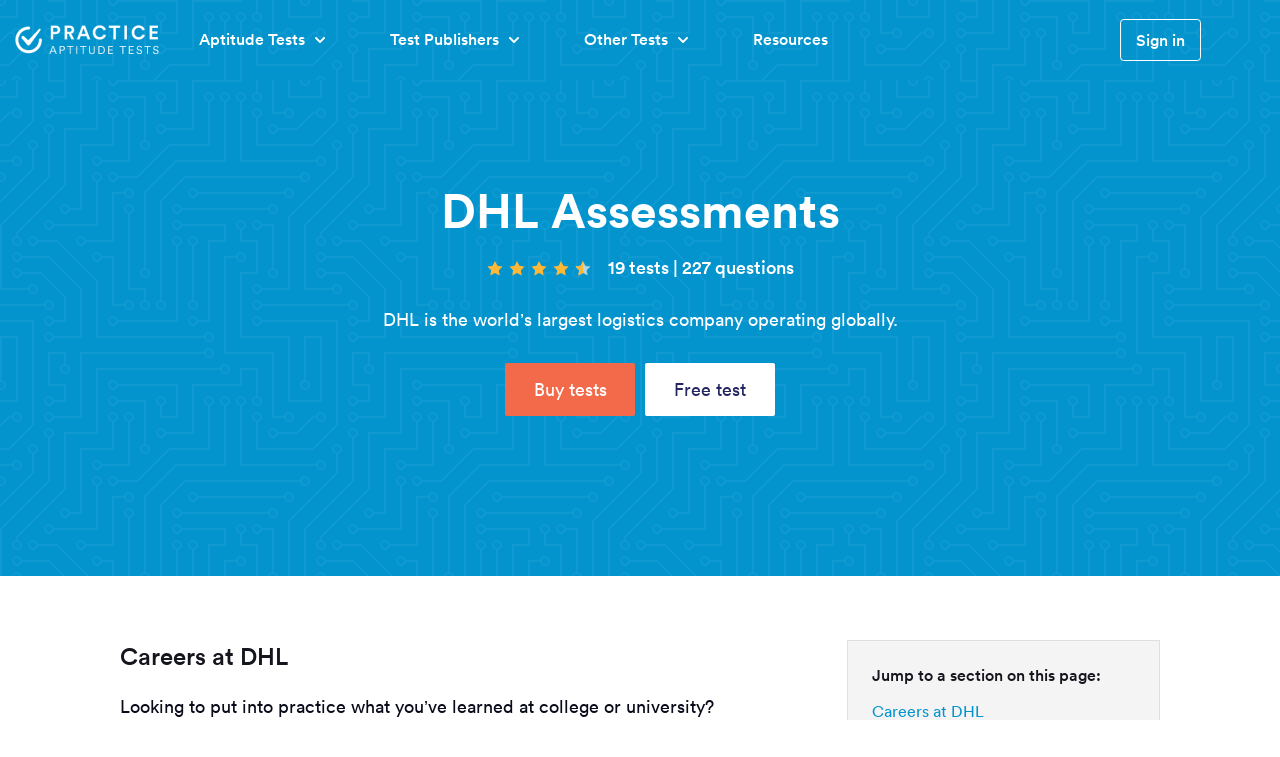

--- FILE ---
content_type: text/html; charset=UTF-8
request_url: https://www.practiceaptitudetests.com/top-employer-profiles/dhl-assessments/
body_size: 39926
content:
<!doctype html>
<html lang="en" class="h-full antialiased font-body">

<head>
    <meta charset="UTF-8">
    <meta name="viewport" content="width=device-width, initial-scale=1.0">

    <link rel="preload" as="style" href="/assets/css/main.css">

    <link rel="stylesheet" href="/assets/css/main.css" />
    <link rel="stylesheet" href="/dist/css/styles.css" />

    <title>DHL Cognitive Test: Free Practice Questions (2025)</title>

    <link rel="icon" type="image/png" sizes="32x32" href="/assets/icons/favicon-32x32.png">
    <link rel="icon" type="image/png" sizes="16x16" href="/assets/icons/favicon-16x16.png">
            <meta name="description" content="Applying to DHL? Prepare for the 2025 DHL online cognitive test with 19 practice tests and 252 questions & answers written by experts." />
        
            <meta property="og:locale" content="en" />
        
            <meta property="og:type" content="website" />
        
            <meta property="og:title" content="DHL Cognitive Test: Free Practice Questions (2025)" />
        
            <meta property="og:description" content="Applying to DHL? Prepare for the 2025 DHL online cognitive test with 19 practice tests and 252 questions & answers written by experts." />
        
            <meta property="og:site_name" content="Practice Aptitude Tests" />
        
            <meta name="twitter:title" content="DHL Cognitive Test: Free Practice Questions (2025)" />
        
            <meta name="twitter:card" content="summary" />
        
    <link rel="canonical" href="https://www.practiceaptitudetests.com/top-employer-profiles/dhl-assessments/" />
    

    <meta property="og:url" content="https://www.practiceaptitudetests.com/top-employer-profiles/dhl-assessments/" />
    <meta property="og:site_name" content="Practice Aptitude Tests" />

    
        <meta property="og:image" content="https://res.cloudinary.com/picked/image/upload/c_fill,h_269,w_406/v1638290710/bank_packages/dhl.jpg" />
    

    

    

    

    <link rel="preconnect" href="https://www.googletagmanager.com">
    <link rel="preconnect" href="https://img.youtube.com/">
    <link rel="preconnect" href="https://res.cloudinary.com/">

    <link rel="preload" as="font" href="/assets/fonts/Circular-book.woff2" type="font/woff2" crossorigin="anonymous">
    <link rel="preload" as="font" href="/assets/fonts/Circular-medium.woff2" type="font/woff2" crossorigin="anonymous">
    <link rel="preload" as="font" href="/assets/fonts/Circular-bold.woff2" type="font/woff2" crossorigin="anonymous">

    
      <link rel="preload" as="image" href="https://res.cloudinary.com/picked/image/upload/ar_16:9,c_crop/q_60,h_300,f_auto/v1638290687/cms/dhl-assessments-1638290686">
    

    <script>
      window.api_endpoint = 'https://api.practiceaptitudetests.com/v1';
      window.picked_api = 'https://api.picked.ai/v1';
      window.algolia_app_id = '23SZEYNTEW';
      window.algolia_search_key = 'a43cbcc8ec2c323da8d13161869b4772';
     </script>

    
      <script>
        window.chatbaseConfig = {
          chatbotId: 'enoKd5LKH-L37ohbQHMnj'
        }
      </script>
      <script src="https://www.chatbase.co/embed.min.js" id='enoKd5LKH-L37ohbQHMnj' defer></script>
    

    <script>
        (function(w,d,s,l,i){w[l]=w[l]||[];w[l].push({'gtm.start':
        new Date().getTime(),event:'gtm.js'});var f=d.getElementsByTagName(s)[0],
        j=d.createElement(s),dl=l!='dataLayer'?'&l='+l:'';j.async=true;j.src=
        'https://www.googletagmanager.com/gtm.js?id='+i+dl;f.parentNode.insertBefore(j,f);
        })(window,document,'script','dataLayer','GTM-NW6K9QK');
    </script>

    
        
            
                <script type="application/ld+json">
                    {"@context":"https://schema.org/","@type":"WebPage","dateModified":"2024-04-26"}
                </script>
            
        
            
                
            
        
            
                <script type="application/ld+json">
                    {"@context":"https://schema.org/","@type":"FAQPage","mainEntity":[{"@type":"Question","name":"What are the DHL tests?","acceptedAnswer":{"@type":"Answer","text":"<p>DHL utilizes various testing methods to evaluate candidates, including cognitive ability tests, personality assessments, and situational judgement tests, to determine if applicants align with the company's needs and culture.</p>\n"}},{"@type":"Question","name":"Are the DHL tests hard?","acceptedAnswer":{"@type":"Answer","text":"<p>DHL tests can be challenging as they assess a range of skills and qualities. However, with adequate preparation like understanding test formats and practicing, you can improve your performance substantially.</p>\n"}},{"@type":"Question","name":"How do I prepare for DHL tests?","acceptedAnswer":{"@type":"Answer","text":"<p>To prepare for DHL tests, practicing and taking relevant practice tests is the key. On Practice Aptitude Tests, you'll find an array of tailored practice tests that mirror DHL's exam style and difficulty.</p>\n"}},{"@type":"Question","name":"How long does the recruitment process take at DHL?","acceptedAnswer":{"@type":"Answer","text":"<p>The recruitment process length at DHL can vary based on the role and number of applicants. Typically, it involves multiple stages over several weeks, including assessment tests and interviews.</p>\n"}},{"@type":"Question","name":"What are DHL's core values?","acceptedAnswer":{"@type":"Answer","text":"<p>DHL's core values revolve around respect and results-driven leadership. The company believes in teamwork, accountability, and providing outstanding logistics services while ensuring a positive global impact.</p>\n"}}]}
                </script>
            
        
    
</head>


<body>

  <noscript><iframe src="https://www.googletagmanager.com/ns.html?id=GTM-NW6K9QK" height="0"
      width="0" style="display:none;visibility:hidden"></iframe></noscript>

  <div class="c-discount-banner js-discount-banner">
  <p class="c-discount-banner__message">
    <strong>Get 25% off all test packages.</strong>
  </p>
  <button class="c-discount-banner__button js-discount-modal-open">
    Get my discount now
  </button>
  <a href="javascript:;" class="c-discount-banner__close js-discount-banner-close">
    <svg xmlns="http://www.w3.org/2000/svg" viewBox="0 0 510 510" role="presentation" aria-labelledby="close-icon"><g data-v-98f27cc4="" fill="silver"><path d="M280.5 127.5h-51v102h-102v51h102v102h51v-102h102v-51h-102v-102zM255 0C114.75 0 0 114.75 0 255s114.75 255 255 255 255-114.75 255-255S395.25 0 255 0zm0 459c-112.2 0-204-91.8-204-204S142.8 51 255 51s204 91.8 204 204-91.8 204-204 204z" data-v-98f27cc4=""></path></g></svg>

  </a>

  <div class="hidden c-discount-banner__modal-wrap js-discount-modal-wrap">
    <div class="c-discount-banner__modal js-discount-modal">
      <div class="c-discount-banner__modal-inner">
        <button class="c-discount-banner__modal-close js-discount-modal-close">
            <svg xmlns="http://www.w3.org/2000/svg" viewBox="0 0 510 510" role="presentation" aria-labelledby="close-icon"><g data-v-98f27cc4="" fill="silver"><path d="M280.5 127.5h-51v102h-102v51h102v102h51v-102h102v-51h-102v-102zM255 0C114.75 0 0 114.75 0 255s114.75 255 255 255 255-114.75 255-255S395.25 0 255 0zm0 459c-112.2 0-204-91.8-204-204S142.8 51 255 51s204 91.8 204 204-91.8 204-204 204z" data-v-98f27cc4=""></path></g></svg>

        </button>
        <h2>Get 25% off all test packages!</h2>.

        <svg data-name="Layer 1" xmlns="http://www.w3.org/2000/svg" xmlns:xlink="http://www.w3.org/1999/xlink" viewBox="0 0 1144 742.88"><defs><linearGradient id="a" x1="495.92" y1="801.36" x2="495.92" y2="420.45" gradientUnits="userSpaceOnUse"><stop offset="0" stop-color="gray" stop-opacity=".25"></stop><stop offset=".54" stop-color="gray" stop-opacity=".12"></stop><stop offset="1" stop-color="gray" stop-opacity=".1"></stop></linearGradient><linearGradient id="b" x1="591.52" y1="620.32" x2="744.51" y2="620.32" xlink:href="#a"></linearGradient></defs><path d="M1142.92 515.87a244 244 0 01-8.87 40.62 229.22 229.22 0 01-15.05 36.95c0 82.52-66.1 149.4-147.65 149.4h-753.1A186.29 186.29 0 0188 689.8l1-.25c69.46-18.42 142.75-24.77 203-68.53q-123.08-20.42-244.78-50.7c-5-1.26-10.68-3.16-16.51-5.13-.27-4.16-.42-8.35-.42-12.57-.37-.67-.73-1.35-1.09-2q-2.38-4.41-4.58-9c-14.93-31-23.46-66.91-23.46-105.23 0-60.44 21.23-115 55.25-153.5C285.2 301.83 515.44 293.8 745 285.73l-201.37-40.06-328.34-65.34C285.14 81.65 408.41 16.11 548.83 16.11c98.82 0 189.14 32.46 258.34 86.08 25.44-16.91 54.73-26.56 85.9-26.56 64.9 0 121.63 41.73 152.44 104v.05c15.58 31.5 24.52 68.23 24.52 107.47 0 7-.29 14-.86 20.9 0 .41-.06.81-.1 1.22 21.4 17.81 39.35 41.11 52.41 68.2.16.32.32.66.47 1q3.43 7.15 6.38 14.66h-.19q-12.6 2.79-25.17 5.68-135.47 31.3-268.45 75.85-38.12 12.76-76 26.62c-21.32 7.79-48.74 25.47-70.84 26.94 151.1-10.13 303.41 4.64 453.81-12.19z" fill="#f36a4a" opacity=".1"></path><path d="M1144 480.66c0-71.94-30.06-135.47-76-173.67q.95-10.91 1-22.12c0-116.79-79.27-211.43-177-211.43-31.18 0-60.47 9.65-85.91 26.56-69.2-53.66-159.53-86.12-258.35-86.12-160.79 0-299.1 85.93-360.46 209.16-3.41-.24-6.84-.37-10.3-.37-97.74 0-177 94.68-177 211.48 0 42.93 10.72 82.88 29.12 116.23 0 105.08 84.19 190.27 188 190.27h753.14c81.54 0 147.64-66.89 147.64-149.39 16.56-32.18 26.12-70.06 26.12-110.6z" fill="#f36a4a" opacity=".1"></path><path d="M821 725.73c0 5.14-5.1 10.09-14.49 14.69-1.68.83-3.51 1.65-5.46 2.46H301c-1.95-.81-3.78-1.63-5.46-2.46-9.39-4.6-14.49-9.55-14.49-14.69 0-25.06 120.88-45.37 270-45.37S821 700.67 821 725.73z" fill="#f36a4a" opacity=".1"></path><ellipse cx="361.76" cy="717.68" rx="29.24" ry="5.62" fill="#f36a4a"></ellipse><ellipse cx="361.27" cy="715.29" rx="3.4" ry="4.46" fill="#3f3d56"></ellipse><ellipse cx="361.27" cy="709.84" rx="3.4" ry="4.46" fill="#3f3d56"></ellipse><ellipse cx="361.27" cy="704.39" rx="3.4" ry="4.46" fill="#3f3d56"></ellipse><ellipse cx="361.27" cy="698.95" rx="3.4" ry="4.46" fill="#3f3d56"></ellipse><ellipse cx="361.27" cy="693.5" rx="3.4" ry="4.46" fill="#3f3d56"></ellipse><ellipse cx="361.27" cy="688.05" rx="3.4" ry="4.46" fill="#3f3d56"></ellipse><ellipse cx="361.27" cy="682.61" rx="3.4" ry="4.46" fill="#3f3d56"></ellipse><path d="M374 645.33a15.65 15.65 0 001.27-1.86l-8.94-1.47 9.67.07a16.35 16.35 0 00.31-12.92l-13 6.73 12-8.8a16.31 16.31 0 10-26.93 18.25 16.35 16.35 0 00-1.86 3l11.61 6-12.38-4.16a16.33 16.33 0 002.63 15.32 16.31 16.31 0 1025.63 0 16.32 16.32 0 000-20.17z" fill="#f36a4a"></path><path d="M344.89 655.44a16.24 16.24 0 003.49 10.09 16.31 16.31 0 1025.63 0c2.19-2.81-29.12-11.95-29.12-10.09z" opacity=".1"></path><g opacity=".8" fill="#f36a4a"><path d="M680.62 174.62c-2.43-3.31-7.45.27-5.18 3.69.59.89 1.24 1.76 1.86 2.58 7.47 10.09 11.34 22.34 14.67 34.44.82 3 1.61 6.15.68 9.09 1.34-7.87.47-16-1.55-23.71s-5.15-15.1-8.39-22.39a19.93 19.93 0 00-2.09-3.7z" opacity=".5"></path><path d="M632.14 195.83c-5-.16-5.68 7.49-.66 7.89 1.32.1 2.64.13 3.91.17 15.43.42 30 6 44.05 12 3.44 1.47 7 3.13 9.07 6.29-6.32-7.33-14.65-12.7-23.5-16.65s-18.29-6.53-27.72-8.95a23.55 23.55 0 00-5.15-.75z"></path><path d="M633.53 214.62c-3.18.12-2.46 4.64.74 4.67.84 0 1.68 0 2.48-.07 9.73-.39 19.7 2.29 29.37 5.25 2.38.72 4.88 1.55 6.61 3.32a52.91 52.91 0 00-17.17-8.81 131.8 131.8 0 00-18.68-4.11 17.07 17.07 0 00-3.35-.25z" opacity=".2"></path><path d="M698.67 298.71c.9 3.05 5.1 1.24 4.33-1.88-.2-.81-.44-1.61-.67-2.38-2.8-9.33-2.67-19.65-2.21-29.76.12-2.47.29-5.11 1.58-7.22a52.94 52.94 0 00-4.27 18.82 131 131 0 00.65 19.12 16.93 16.93 0 00.59 3.3z" opacity=".5"></path><path d="M639.33 170.37c-1.91-.33-2.06 2.46-.15 2.88.5.12 1 .2 1.49.28 5.86 1 11.47 3.87 16.87 6.87a9.16 9.16 0 013.53 2.82 32.21 32.21 0 00-9.14-7.44 79.22 79.22 0 00-10.63-4.83 10.36 10.36 0 00-1.97-.58z" opacity=".2"></path><path d="M609.75 244.34c-4.86 2.5-.75 9.37 4.24 7.09 1.31-.6 2.58-1.27 3.8-1.9 14.86-7.7 32.11-10.54 49.09-12.72 4.16-.54 8.6-1 12.46.64-10.51-3-21.69-3.21-32.5-1.95s-21.32 4-31.73 6.82a28.22 28.22 0 00-5.36 2.02z"></path><path d="M623.64 271.07c-3.5 3.26 2 7.11 5.62 4 1-.82 1.87-1.68 2.75-2.5 10.64-10 24.71-17.11 38.72-23.66 3.44-1.61 17.59-3.26 21.37-3.17-9.87.89-30 4-39 8a216.31 216.31 0 00-25.42 14.27 26.94 26.94 0 00-4.04 3.06z" opacity=".5"></path><path d="M648.56 313.75c-1 4.66 5.65 4.73 6.89.07.32-1.22.58-2.45.83-3.62 3.08-14.27 10.61-28.12 18.41-41.48 1.92-3.28 12.63-12.67 15.79-14.75-7.62 6.34-22.45 20.34-27.51 28.78a216.23 216.23 0 00-12.81 26.19 26.88 26.88 0 00-1.6 4.81z"></path><path d="M698.72 149.92c-2.38-4.86-9.18-.87-7 4.11.57 1.3 1.2 2.58 1.81 3.79 7.32 14.82 9.84 32 11.73 48.82.46 4.13.85 8.54-.83 12.34 3.07-10.38 3.48-21.46 2.42-32.19s-3.57-21.18-6.21-31.54a27.76 27.76 0 00-1.92-5.33z"></path><path d="M660.82 158.17a.78.78 0 00.41.12c.26 0 .45-.26.56-.5.59-1.29.25-3 1.17-4.06a14 14 0 012.22 3.73l3.49-1.09a5.23 5.23 0 01-.66 4 5.28 5.28 0 011.64 1.11 1.81 1.81 0 01.43 1.85 8.87 8.87 0 01-2.46.25 16 16 0 01-.27 4.58.85.85 0 01-.3.59c-.25.16-.59 0-.85-.14a8.16 8.16 0 01-2.87-3.05l-1.3 3.1a1.37 1.37 0 01-.58.78 1 1 0 01-1.09-.38 2.79 2.79 0 01-.38-1.17l-.49-3a.65.65 0 00-.16-.41.7.7 0 00-.51-.15c-1.24 0-2.47-.05-3.7 0-.21-.65.44-1.26 1.07-1.54s1.38-.48 1.7-1.09c.64-1.25-1-3-.32-4.06.83-1.2 2.17 0 3.25.53z"></path><path d="M728.21 174.62c2.43-3.31 7.44.27 5.18 3.69-.6.89-1.24 1.76-1.86 2.58-7.47 10.09-11.34 22.34-14.68 34.44-.82 3-1.61 6.15-.67 9.09-1.34-7.87-.47-16 1.55-23.71a146.49 146.49 0 018.38-22.39 20.57 20.57 0 012.1-3.7z" opacity=".5"></path><path d="M776.68 195.83c5-.16 5.68 7.49.66 7.89-1.31.1-2.64.13-3.9.17-15.44.42-30 6-44.05 12-3.44 1.47-7.06 3.13-9.07 6.29 6.32-7.33 14.64-12.7 23.5-16.65s18.28-6.53 27.72-8.95a23.55 23.55 0 015.14-.75z"></path><path d="M775.29 214.62c3.19.12 2.47 4.64-.73 4.67-.84 0-1.68 0-2.48-.07-9.74-.39-19.7 2.29-29.37 5.25-2.38.72-4.89 1.55-6.61 3.32a52.91 52.91 0 0117.17-8.81 131.8 131.8 0 0118.73-4.11 17 17 0 013.29-.25z" opacity=".5"></path><path d="M769.5 170.37c1.91-.33 2.06 2.46.15 2.88-.5.12-1 .2-1.49.28-5.86 1-11.48 3.87-16.88 6.87a9.13 9.13 0 00-3.52 2.82 32.17 32.17 0 019.13-7.44 79.92 79.92 0 0110.64-4.83 10.36 10.36 0 011.97-.58z" opacity=".2"></path><path d="M719.61 304.5c-.43 1.89-3.06.95-2.71-1 .09-.51.21-1 .32-1.48 1.33-5.8.85-12.08.17-18.22a9.2 9.2 0 00-1.25-4.34 32.37 32.37 0 013.35 11.3 79.94 79.94 0 01.35 11.67 10 10 0 01-.23 2.07z" opacity=".2"></path><path d="M768.27 291.89c1.5 2.53-2.18 2.36-3.8-.18-.42-.66-.81-1.33-1.18-2-4.56-7.76-11.49-15.43-18.48-22.83a25.43 25.43 0 00-5.73-5 90.57 90.57 0 0115 12.84c4.48 4.69 8.44 9.57 12.32 14.45a23.68 23.68 0 011.87 2.72z" opacity=".5"></path><path d="M635.14 291.89c-1.5 2.53 2.18 2.36 3.79-.18.43-.66.82-1.33 1.19-2 4.56-7.76 11.49-15.43 18.48-22.83a25.21 25.21 0 015.73-5 90.16 90.16 0 00-15 12.84c-4.48 4.69-8.45 9.57-12.32 14.45a23.68 23.68 0 00-1.87 2.72z" opacity=".2"></path><path d="M683.83 304.5c.43 1.89 3.06.95 2.71-1-.09-.51-.21-1-.32-1.48-1.33-5.8-.85-12.08-.17-18.22a9.2 9.2 0 011.25-4.34 32.37 32.37 0 00-3.35 11.3 79.94 79.94 0 00-.35 11.68 10 10 0 00.23 2.06z" opacity=".2"></path><path d="M754.16 189.44c1.91-.34 2.06 2.46.15 2.88-.5.11-1 .19-1.49.28-5.86 1-11.47 3.87-16.88 6.86a9.32 9.32 0 00-3.52 2.83 32.42 32.42 0 019.14-7.45 80.5 80.5 0 0110.63-4.83 10.33 10.33 0 011.97-.57z" opacity=".2"></path><path d="M736.27 152.03c1.65-1 2.83 1.51 1.21 2.61-.42.29-.86.56-1.27.81-5.07 3.12-9.2 7.88-13.09 12.68a9.07 9.07 0 00-2.21 3.94 32.3 32.3 0 015.69-10.32 79.66 79.66 0 018.06-8.46 9.83 9.83 0 011.61-1.26z" opacity=".2"></path><path d="M799.08 244.34c4.86 2.5.75 9.37-4.24 7.09-1.31-.6-2.59-1.27-3.8-1.9-14.86-7.7-32.12-10.54-49.09-12.72-4.16-.54-8.6-1-12.46.64 10.5-3 21.69-3.21 32.5-1.95s21.32 4 31.73 6.82a28.48 28.48 0 015.36 2.02z"></path><path d="M785.19 271.07c3.49 3.26-2 7.11-5.63 4-.95-.82-1.87-1.68-2.74-2.5-10.65-10-24.72-17.11-38.72-23.66-3.44-1.61-17.6-3.26-21.37-3.17 9.87.89 30 4 39 8a216.44 216.44 0 0125.43 14.27 26.94 26.94 0 014.03 3.06z" opacity=".5"></path><path d="M744 319.07c.43 4.76-6.21 4-6.85-.79-.17-1.25-.27-2.5-.37-3.69-1.27-14.55-7-29.24-13.07-43.46-1.49-3.49-10.94-14.16-13.82-16.61 6.77 7.24 19.73 23 23.69 32A215.87 215.87 0 01743 314.1a27.51 27.51 0 011 4.97z"></path><path d="M748 158.17a.78.78 0 01-.41.12c-.27 0-.45-.26-.56-.5-.6-1.29-.25-3-1.17-4.06a14 14 0 00-2.22 3.73l-3.49-1.09a5.19 5.19 0 00.66 4 5.33 5.33 0 00-1.65 1.11 1.83 1.83 0 00-.42 1.85 8.83 8.83 0 002.46.25 16.36 16.36 0 00.26 4.58.89.89 0 00.3.59.86.86 0 00.86-.14 8.16 8.16 0 002.87-3.05l1.3 3.1a1.33 1.33 0 00.58.78.93.93 0 001.08-.38 2.66 2.66 0 00.39-1.17l.48-3a.72.72 0 01.17-.41.7.7 0 01.51-.15c1.23 0 2.47-.05 3.7 0 .21-.65-.45-1.26-1.08-1.54s-1.37-.48-1.69-1.09c-.64-1.25 1-3 .31-4.06-.81-1.2-2.15 0-3.24.53z"></path><path d="M758.54 301.95a.9.9 0 01-.41.13c-.27 0-.45-.27-.56-.51-.59-1.29-.25-3-1.17-4.06a14 14 0 00-2.22 3.73l-3.49-1.08a5.21 5.21 0 00.66 4 5.46 5.46 0 00-1.64 1.11 1.81 1.81 0 00-.43 1.85 8.87 8.87 0 002.46.25 16 16 0 00.27 4.58.83.83 0 00.3.59c.25.16.59 0 .85-.14a8.16 8.16 0 002.87-3l1.3 3.1a1.37 1.37 0 00.58.78.94.94 0 001.09-.38 2.74 2.74 0 00.38-1.17l.49-3a.65.65 0 01.16-.41.7.7 0 01.51-.15c1.23 0 2.47-.05 3.7 0 .21-.65-.44-1.26-1.07-1.54s-1.38-.48-1.7-1.09c-.64-1.25 1-3 .32-4.06-.79-1.3-2.17-.04-3.25.47z" opacity=".2"></path><path d="M788.13 205.57a.8.8 0 01-.42.13c-.26 0-.44-.27-.55-.51-.6-1.29-.26-3-1.17-4.05a13.75 13.75 0 00-2.22 3.72l-3.49-1.08a5.17 5.17 0 00.66 4 5.24 5.24 0 00-1.65 1.12 1.83 1.83 0 00-.43 1.84 8.94 8.94 0 002.47.25 16.45 16.45 0 00.26 4.59.87.87 0 00.3.58.84.84 0 00.85-.14 8 8 0 002.88-3.05l1.29 3.1a1.37 1.37 0 00.58.78.93.93 0 001.09-.38 2.62 2.62 0 00.39-1.17l.48-2.95a.86.86 0 01.16-.42.78.78 0 01.52-.15h3.69c.22-.65-.44-1.26-1.07-1.54s-1.38-.48-1.69-1.09c-.64-1.25 1-3 .31-4.06-.82-1.29-2.17-.05-3.24.48z"></path><path d="M669.84 316.37a1.08 1.08 0 01-.57.17c-.37 0-.63-.37-.78-.7-.83-1.8-.35-4.13-1.63-5.65a19.34 19.34 0 00-3.09 5.19l-4.87-1.51a7.27 7.27 0 00.92 5.57 7.74 7.74 0 00-2.29 1.56 2.57 2.57 0 00-.6 2.58 12.49 12.49 0 003.44.34 22.48 22.48 0 00.37 6.39.9.9 0 001.6.62 11.19 11.19 0 004-4.25l1.81 4.32a1.92 1.92 0 00.81 1.09 1.32 1.32 0 001.52-.53 3.82 3.82 0 00.53-1.64l.68-4.11a1 1 0 01.22-.58 1.06 1.06 0 01.72-.21c1.72-.05 3.44-.06 5.15-.05.3-.91-.62-1.76-1.49-2.15s-1.92-.67-2.36-1.52c-.9-1.74 1.42-4.16.43-5.66-1.15-1.74-3.02-.01-4.52.73z"></path><path d="M620.63 208.44a1.22 1.22 0 01-.58.17c-.36 0-.62-.37-.78-.7-.82-1.8-.35-4.14-1.62-5.65a19.47 19.47 0 00-3.1 5.18l-4.86-1.5a7.19 7.19 0 00.92 5.57 7.27 7.27 0 00-2.29 1.56 2.53 2.53 0 00-.6 2.57 12.42 12.42 0 003.44.35 22.84 22.84 0 00.36 6.39 1.17 1.17 0 00.42.81c.36.23.82 0 1.19-.2a11.31 11.31 0 004-4.24l1.81 4.32a1.9 1.9 0 00.8 1.08 1.3 1.3 0 001.52-.52 3.88 3.88 0 00.54-1.64l.67-4.11a1.1 1.1 0 01.23-.59 1 1 0 01.72-.2c1.71-.05 3.43-.07 5.15-.05.29-.92-.62-1.76-1.5-2.15s-1.92-.67-2.36-1.52c-.89-1.74 1.42-4.16.44-5.66-1.15-1.74-3.02 0-4.52.73z"></path><path d="M770 275.28a.67.67 0 01-.3.1.59.59 0 01-.42-.38c-.44-1-.18-2.2-.86-3a10.23 10.23 0 00-1.64 2.75l-2.59-.8a3.84 3.84 0 00.49 3 3.91 3.91 0 00-1.22.82 1.37 1.37 0 00-.31 1.37 6.19 6.19 0 001.82.18 11.76 11.76 0 00.2 3.4.62.62 0 00.22.43c.19.12.44 0 .63-.1a6 6 0 002.12-2.26l1 2.3a1 1 0 00.43.57.7.7 0 00.81-.28 2 2 0 00.28-.87l.36-2.18a.56.56 0 01.12-.31.52.52 0 01.38-.11h2.74c.16-.48-.33-.93-.79-1.14s-1-.36-1.26-.81c-.47-.92.76-2.21.23-3s-1.68-.07-2.44.32z" opacity=".2"></path><path d="M703.11 313.88a.59.59 0 01-.31.09c-.19 0-.33-.19-.41-.37-.44-1-.19-2.2-.86-3a10.26 10.26 0 00-1.65 2.75l-2.58-.8a3.8 3.8 0 00.49 3 4.12 4.12 0 00-1.22.83 1.35 1.35 0 00-.32 1.37 6.62 6.62 0 001.83.18 12.14 12.14 0 00.19 3.4.67.67 0 00.22.43c.19.12.44 0 .63-.11a5.9 5.9 0 002.13-2.25l1 2.29a1.07 1.07 0 00.43.58.7.7 0 00.81-.28 2 2 0 00.28-.87l.36-2.19a.51.51 0 01.12-.3.52.52 0 01.38-.11h2.74c.15-.49-.33-.94-.8-1.14s-1-.36-1.25-.81c-.48-.93.75-2.21.23-3s-1.64-.08-2.44.31z" opacity=".2"></path><path d="M638.41 178.79a.69.69 0 01-.3.09c-.2 0-.34-.2-.42-.38-.44-.95-.19-2.19-.86-3a10.32 10.32 0 00-1.65 2.76l-2.58-.8a3.81 3.81 0 00.49 3 3.94 3.94 0 00-1.22.83 1.34 1.34 0 00-.32 1.36 6.66 6.66 0 001.83.19 12 12 0 00.19 3.39.63.63 0 00.23.43.62.62 0 00.63-.1 6 6 0 002.12-2.26l1 2.3a1 1 0 00.43.57.69.69 0 00.81-.27 2 2 0 00.28-.88l.36-2.18a.56.56 0 01.12-.31.52.52 0 01.38-.11h2.74c.15-.48-.33-.93-.8-1.14s-1-.35-1.25-.81c-.48-.92.76-2.2.23-3s-1.64-.03-2.44.32z" opacity=".5"></path><path d="M672.84 254.92a.75.75 0 01-.3.09c-.2 0-.33-.2-.41-.38-.44-.95-.19-2.19-.87-3a10.55 10.55 0 00-1.64 2.76l-2.59-.8a3.91 3.91 0 00.49 3 3.78 3.78 0 00-1.21.83 1.33 1.33 0 00-.32 1.36 6.59 6.59 0 001.82.19 12 12 0 00.2 3.39.62.62 0 00.22.43.62.62 0 00.63-.1 6.08 6.08 0 002.14-2.25l1 2.3a1 1 0 00.43.57.68.68 0 00.8-.28 2 2 0 00.29-.87l.36-2.18a.41.41 0 01.5-.42h2.73c.16-.48-.32-.93-.79-1.14s-1-.35-1.25-.81c-.48-.92.75-2.21.23-3s-1.66-.09-2.46.31z" opacity=".5"></path><path d="M647.85 225.24a.53.53 0 01-.3.09c-.2 0-.33-.2-.41-.38-.44-.95-.19-2.19-.87-3a10.28 10.28 0 00-1.64 2.76l-2.59-.8a3.9 3.9 0 00.49 3 3.94 3.94 0 00-1.22.83 1.36 1.36 0 00-.31 1.36 6.55 6.55 0 001.82.19 12 12 0 00.2 3.39.6.6 0 00.22.43.62.62 0 00.63-.1 6.05 6.05 0 002.13-2.25l1 2.29a1 1 0 00.42.57.68.68 0 00.81-.27 2 2 0 00.29-.87l.35-2.19a.56.56 0 01.12-.31.64.64 0 01.39-.11h2.73c.16-.48-.33-.93-.79-1.13s-1-.36-1.26-.82c-.47-.92.76-2.2.24-3s-1.65-.08-2.45.32z" opacity=".5"></path><path d="M755.19 232.23a.75.75 0 01-.3.09c-.2 0-.33-.2-.41-.38-.44-.95-.19-2.19-.87-3a10.28 10.28 0 00-1.64 2.76l-2.59-.8a3.9 3.9 0 00.49 3 3.94 3.94 0 00-1.22.83 1.35 1.35 0 00-.31 1.36 6.55 6.55 0 001.82.19 12 12 0 00.2 3.39.62.62 0 00.22.43.62.62 0 00.63-.1 6.08 6.08 0 002.13-2.26l1 2.3a1 1 0 00.43.57.69.69 0 00.8-.28 2 2 0 00.29-.87l.36-2.18a.55.55 0 01.11-.31.53.53 0 01.39-.11h2.73c.16-.48-.33-.93-.79-1.14s-1-.35-1.26-.81c-.47-.92.76-2.21.24-3s-1.64-.08-2.45.32z" opacity=".5"></path><path d="M703.11 226.44a.69.69 0 01-.31.09c-.19 0-.33-.2-.41-.38-.44-1-.19-2.19-.86-3a10.32 10.32 0 00-1.65 2.76l-2.58-.8a3.81 3.81 0 00.49 3 3.94 3.94 0 00-1.22.83 1.34 1.34 0 00-.32 1.36 6.62 6.62 0 001.83.19 12 12 0 00.19 3.39.67.67 0 00.22.43.62.62 0 00.63-.1 6 6 0 002.13-2.26l1 2.3a1 1 0 00.43.57.7.7 0 00.81-.27 2 2 0 00.28-.88l.36-2.18a.56.56 0 01.12-.31.52.52 0 01.38-.11h2.74c.15-.48-.33-.93-.8-1.14s-1-.35-1.25-.81c-.48-.92.75-2.2.23-3s-1.64-.13-2.44.32z" opacity=".2"></path><path d="M686.76 233.5a.62.62 0 01-.3.09c-.2 0-.33-.2-.41-.38-.44-.95-.19-2.19-.87-3a10.28 10.28 0 00-1.64 2.76l-2.59-.8a3.9 3.9 0 00.49 3 3.94 3.94 0 00-1.22.83 1.36 1.36 0 00-.31 1.36 6.55 6.55 0 001.82.19 12 12 0 00.2 3.39.62.62 0 00.22.43.62.62 0 00.63-.1 6.08 6.08 0 002.13-2.26l1 2.3a1 1 0 00.43.57.67.67 0 00.8-.27 2 2 0 00.29-.87l.36-2.19a.55.55 0 01.11-.31.64.64 0 01.39-.11h2.73c.16-.48-.33-.93-.79-1.14s-1-.35-1.26-.81c-.47-.92.76-2.2.24-3s-1.65-.08-2.45.32z" opacity=".3"></path><path d="M671.53 190.44a.85.85 0 01-.31.09c-.19 0-.33-.2-.41-.38-.44-.95-.19-2.19-.86-3a10.32 10.32 0 00-1.65 2.76l-2.58-.8a3.82 3.82 0 00.49 3 4.09 4.09 0 00-1.22.82 1.36 1.36 0 00-.32 1.37 6.29 6.29 0 001.83.18 12.12 12.12 0 00.19 3.4.67.67 0 00.22.43.62.62 0 00.63-.1 6 6 0 002.13-2.26l1 2.3a1 1 0 00.43.57.7.7 0 00.81-.28 2 2 0 00.28-.87l.36-2.18a.56.56 0 01.12-.31.52.52 0 01.38-.11h2.74c.15-.48-.33-.93-.8-1.14s-1-.36-1.25-.81c-.48-.92.75-2.21.23-3s-1.64-.05-2.44.32z" opacity=".2"></path><path d="M701.54 246.62a.59.59 0 01-.31.09c-.19 0-.33-.2-.41-.38-.44-.95-.19-2.19-.86-3a10.32 10.32 0 00-1.65 2.76l-2.58-.8a3.81 3.81 0 00.49 3 3.94 3.94 0 00-1.22.83 1.35 1.35 0 00-.32 1.37 7.07 7.07 0 001.83.18 12 12 0 00.19 3.39.62.62 0 00.22.43c.19.13.44 0 .64-.1a6 6 0 002.12-2.25l1 2.29a1 1 0 00.43.57.68.68 0 00.81-.27 2 2 0 00.28-.87l.36-2.19a.56.56 0 01.12-.31.63.63 0 01.38-.11h2.74c.15-.49-.33-.94-.8-1.14s-1-.36-1.25-.81c-.48-.93.75-2.21.23-3s-1.64-.08-2.44.32z" opacity=".3"></path></g><g opacity=".6" fill="#f36a4a"><path d="M644.46 16.9a2 2 0 00-3.25 2.32c.37.56.78 1.11 1.17 1.63 4.69 6.33 7.12 14 9.22 21.63.51 1.87 1 3.86.42 5.71a35.59 35.59 0 00-1-14.9 92.28 92.28 0 00-5.27-14.06 12.23 12.23 0 00-1.29-2.33z" opacity=".5"></path><path d="M614 30.23c-3.17-.1-3.57 4.7-.42 5 .83.06 1.66.08 2.46.1 9.7.27 18.86 3.79 27.67 7.56 2.17.93 4.44 2 5.7 4a41.55 41.55 0 00-14.76-10.46 108.23 108.23 0 00-17.42-5.62 14.32 14.32 0 00-3.23-.58z"></path><path d="M614.88 42.03c-2 .08-1.55 2.92.47 2.94h1.55c6.12-.25 12.38 1.44 18.46 3.29a9.61 9.61 0 014.15 2.09 33.5 33.5 0 00-10.79-5.54A83.72 83.72 0 00617 42.19a11.3 11.3 0 00-2.12-.16z" opacity=".2"></path><path d="M655.8 94.86c.57 1.92 3.21.78 2.73-1.17-.13-.52-.28-1-.43-1.5-1.75-5.86-1.67-12.35-1.38-18.7a9.43 9.43 0 011-4.53A33.33 33.33 0 00655 80.78a82.86 82.86 0 00.41 12 11.09 11.09 0 00.39 2.08z" opacity=".5"></path><path d="M618.53 14.24c-1.21-.21-1.3 1.54-.1 1.81.32.07.63.12.93.17 3.69.63 7.21 2.43 10.61 4.31a5.69 5.69 0 012.21 1.78 20.28 20.28 0 00-5.74-4.68 49.43 49.43 0 00-6.68-3 6 6 0 00-1.23-.39z" opacity=".2"></path><path d="M599.94 60.71c-3.05 1.57-.47 5.88 2.67 4.45.82-.37 1.62-.79 2.38-1.19 9.34-4.84 20.18-6.62 30.84-8 2.62-.33 5.41-.63 7.83.41a52.8 52.8 0 00-20.42-1.23 133.4 133.4 0 00-19.93 4.29 17.15 17.15 0 00-3.37 1.27z"></path><path d="M608.67 77.5c-2.2 2.05 1.23 4.47 3.53 2.5.6-.51 1.18-1.06 1.72-1.57 6.69-6.28 15.53-10.75 24.33-14.87 2.16-1 11-2 13.43-2-6.2.55-18.87 2.49-24.5 5.05a135.79 135.79 0 00-16 9 17 17 0 00-2.51 1.89z" opacity=".5"></path><path d="M624.32 104.31c-.64 2.93 3.55 3 4.33 0 .2-.77.37-1.54.53-2.28 1.93-9 6.66-17.67 11.56-26.06 1.2-2.05 7.93-8 9.92-9.26-4.79 4-14.11 12.77-17.28 18.08a135.13 135.13 0 00-8 16.45 18.15 18.15 0 00-1.06 3.07z"></path><path d="M655.84 1.38c-1.5-3-5.77-.54-4.41 2.59.35.82.75 1.62 1.13 2.38 4.6 9.31 6.19 20.08 7.37 30.67.29 2.6.54 5.36-.52 7.75a53 53 0 001.52-20.22A134.09 134.09 0 00657 4.73a17.83 17.83 0 00-1.16-3.35z"></path><path d="M632 6.57a.57.57 0 00.25.08.46.46 0 00.35-.32c.38-.81.16-1.86.74-2.55a8.78 8.78 0 011.39 2.34l2.27-.68a3.29 3.29 0 01-.42 2.52 3.23 3.23 0 011 .7 1.14 1.14 0 01.26 1.16 5.71 5.71 0 01-1.55.15 9.93 9.93 0 01-.16 2.88.54.54 0 01-.19.37.52.52 0 01-.53-.09 5 5 0 01-1.81-1.91l-.81 2a.82.82 0 01-.37.48.57.57 0 01-.68-.23 1.7 1.7 0 01-.24-.74l-.31-1.86a.42.42 0 00-.1-.26.45.45 0 00-.32-.09h-2.32c-.14-.41.27-.8.67-1s.86-.3 1.06-.69c.41-.78-.64-1.87-.19-2.55s1.36-.04 2.01.29z"></path><path d="M674.36 16.9a2 2 0 013.26 2.32c-.38.56-.78 1.11-1.17 1.63-4.69 6.33-7.13 14-9.22 21.63-.52 1.87-1 3.86-.43 5.71a35.6 35.6 0 011-14.9 91.23 91.23 0 015.27-14.06 12.18 12.18 0 011.29-2.33z" opacity=".5"></path><path d="M704.82 30.23c3.16-.1 3.57 4.7.41 5-.82.06-1.66.08-2.45.1-9.7.27-18.87 3.79-27.68 7.56-2.16.93-4.43 2-5.69 4a41.55 41.55 0 0114.76-10.46 108.44 108.44 0 0117.41-5.62 14.5 14.5 0 013.24-.58z"></path><path d="M704 42.03c2 .08 1.54 2.92-.47 2.94h-1.55c-6.12-.25-12.38 1.44-18.46 3.29a9.55 9.55 0 00-4.15 2.09 33.4 33.4 0 0110.79-5.54 83.72 83.72 0 0111.74-2.58 11.3 11.3 0 012.1-.2z" opacity=".5"></path><path d="M700.3 14.24c1.21-.21 1.3 1.54.1 1.81-.32.07-.63.12-.94.17-3.68.63-7.21 2.43-10.6 4.31a5.69 5.69 0 00-2.21 1.78 20.24 20.24 0 015.73-4.68 50.12 50.12 0 016.69-3 5.79 5.79 0 011.23-.39z" opacity=".2"></path><path d="M669 98.5c-.27 1.19-1.92.6-1.7-.61 0-.32.13-.63.2-.93.84-3.64.53-7.59.11-11.45a5.78 5.78 0 00-.79-2.72 20.23 20.23 0 012.1 7.1 51.4 51.4 0 01.23 7.33 6.13 6.13 0 01-.15 1.28z" opacity=".2"></path><path d="M699.53 90.58c.94 1.59-1.37 1.48-2.38-.11-.27-.42-.51-.84-.75-1.24-2.86-4.87-7.22-9.69-11.61-14.34a16.07 16.07 0 00-3.59-3.11 56.94 56.94 0 019.43 8.07c2.82 2.94 5.3 6 7.74 9.08a15.94 15.94 0 011.16 1.65z" opacity=".5"></path><path d="M615.89 90.58c-.94 1.59 1.37 1.48 2.39-.11.26-.42.51-.84.74-1.24 2.86-4.87 7.22-9.69 11.61-14.34a16.12 16.12 0 013.6-3.11 57 57 0 00-9.44 8.07c-2.81 2.94-5.3 6-7.74 9.08a15.94 15.94 0 00-1.16 1.65z" opacity=".2"></path><path d="M646.48 98.5c.27 1.19 1.92.6 1.71-.61-.06-.32-.13-.63-.2-.93-.84-3.64-.54-7.59-.11-11.45a5.66 5.66 0 01.78-2.72 20.23 20.23 0 00-2.1 7.1 50 50 0 00-.22 7.33 6.87 6.87 0 00.14 1.28z" opacity=".2"></path><path d="M690.67 26.2c1.2-.21 1.29 1.55.09 1.81-.31.07-.63.12-.93.18-3.69.62-7.21 2.43-10.61 4.31a5.83 5.83 0 00-2.21 1.77 20.25 20.25 0 015.74-4.67 49.49 49.49 0 016.68-3 6.54 6.54 0 011.24-.4z" opacity=".2"></path><path d="M679.42 2.71c1-.64 1.78 1 .77 1.64l-.8.51c-3.18 2-5.78 5-8.23 8a5.69 5.69 0 00-1.38 2.47 20.15 20.15 0 013.57-6.48 49.88 49.88 0 015.06-5.31 6.46 6.46 0 011.01-.83z" opacity=".2"></path><path d="M718.89 60.71c3.05 1.57.47 5.88-2.67 4.45-.82-.37-1.62-.79-2.39-1.19-9.33-4.84-20.17-6.62-30.83-8-2.62-.33-5.41-.63-7.83.41a52.76 52.76 0 0120.41-1.23 133.26 133.26 0 0119.94 4.29 17.64 17.64 0 013.37 1.27z"></path><path d="M710.16 77.5c2.2 2.05-1.23 4.47-3.53 2.5-.6-.51-1.18-1.06-1.73-1.57-6.69-6.28-15.52-10.75-24.33-14.87-2.15-1-11.05-2-13.42-2 6.2.55 18.86 2.49 24.49 5.05a135.12 135.12 0 0116 9 17 17 0 012.52 1.89z" opacity=".5"></path><path d="M684.3 107.66c.27 3-3.9 2.5-4.3-.5-.1-.78-.17-1.57-.24-2.32-.79-9.14-4.4-18.37-8.21-27.3-.93-2.2-6.87-8.9-8.67-10.44 4.25 4.55 12.39 14.44 14.88 20.1a136.38 136.38 0 015.92 17.34 16.58 16.58 0 01.62 3.12z"></path><path d="M686.8 6.57a.61.61 0 01-.26.08c-.16 0-.28-.17-.35-.32-.37-.81-.16-1.86-.73-2.55a8.81 8.81 0 00-1.4 2.34l-2.19-.68a3.24 3.24 0 00.42 2.52 3.23 3.23 0 00-1 .7 1.14 1.14 0 00-.27 1.16 5.79 5.79 0 001.55.15 10.3 10.3 0 00.17 2.88.54.54 0 00.19.37.52.52 0 00.53-.09 5 5 0 001.81-1.91l.81 2a.85.85 0 00.36.48.58.58 0 00.69-.23 1.7 1.7 0 00.24-.74l.31-1.86a.42.42 0 01.1-.26.45.45 0 01.32-.09h2.32c.14-.41-.28-.8-.67-1s-.87-.3-1.07-.69c-.4-.78.65-1.87.2-2.55s-1.4-.04-2.08.29z"></path><path d="M693.42 96.9a.61.61 0 01-.26.08c-.17 0-.28-.17-.35-.32-.37-.81-.16-1.86-.73-2.55a8.71 8.71 0 00-1.4 2.34l-2.19-.68a3.28 3.28 0 00.41 2.52 3.48 3.48 0 00-1 .7 1.14 1.14 0 00-.27 1.16 5.79 5.79 0 001.55.15 10.37 10.37 0 00.16 2.89.53.53 0 00.19.36c.16.1.37 0 .54-.09a5.08 5.08 0 001.8-1.91l.82 1.95a.86.86 0 00.36.49.58.58 0 00.68-.24 1.71 1.71 0 00.25-.74l.3-1.85a.58.58 0 01.1-.27.46.46 0 01.33-.09h2.32c.13-.41-.28-.8-.67-1s-.87-.3-1.07-.69c-.4-.78.64-1.87.2-2.55s-1.39.01-2.07.34z" opacity=".2"></path><path d="M712 36.35a.65.65 0 01-.26.08c-.17 0-.28-.17-.35-.32-.38-.81-.16-1.86-.74-2.55a8.94 8.94 0 00-1.39 2.34l-2.2-.68a3.29 3.29 0 00.42 2.52 3.19 3.19 0 00-1 .7 1.14 1.14 0 00-.27 1.16 5.75 5.75 0 001.55.15 10.37 10.37 0 00.16 2.89.53.53 0 00.19.36.52.52 0 00.53-.09 5 5 0 001.81-1.91l.82 2a.86.86 0 00.36.49.58.58 0 00.68-.24 1.58 1.58 0 00.24-.74l.31-1.85a.43.43 0 01.1-.27.45.45 0 01.32-.09h2.33c.13-.41-.28-.8-.68-1s-.86-.3-1.06-.69c-.41-.78.64-1.87.2-2.55s-1.39-.04-2.07.29z"></path><path d="M637.69 105.96a.66.66 0 01-.36.11c-.23 0-.39-.23-.49-.44-.52-1.14-.22-2.6-1-3.55a12.08 12.08 0 00-1.94 3.26l-3.06-1a4.54 4.54 0 00.58 3.5 4.77 4.77 0 00-1.44 1 1.61 1.61 0 00-.38 1.62 7.89 7.89 0 002.16.21 14.65 14.65 0 00.23 4 .76.76 0 00.27.51c.22.14.51 0 .74-.12a7.18 7.18 0 002.5-2.62l1.13 2.71a1.19 1.19 0 00.51.68.8.8 0 001-.33 2.29 2.29 0 00.34-1l.42-2.58a.71.71 0 01.15-.37.69.69 0 01.45-.13h3.23c.19-.57-.39-1.1-.94-1.35s-1.2-.42-1.48-.95c-.56-1.1.89-2.62.27-3.56-.77-1.12-1.94-.07-2.89.4z"></path><path d="M606.77 38.16a.76.76 0 01-.36.11c-.23 0-.39-.24-.49-.45-.52-1.13-.22-2.59-1-3.55a12.24 12.24 0 00-1.94 3.26l-3.06-.94a4.54 4.54 0 00.58 3.5 4.6 4.6 0 00-1.44 1 1.57 1.57 0 00-.37 1.61 7.42 7.42 0 002.15.22 14.56 14.56 0 00.23 4 .76.76 0 00.27.52c.22.14.51 0 .74-.13a7.23 7.23 0 002.52-2.66l1.13 2.71a1.23 1.23 0 00.51.68.8.8 0 00.95-.33 2.29 2.29 0 00.34-1l.42-2.58a.71.71 0 01.15-.37.69.69 0 01.45-.13h3.23c.19-.57-.38-1.11-.94-1.35s-1.2-.42-1.48-1c-.56-1.09.89-2.61.28-3.55-.75-1.13-1.92-.04-2.87.43z"></path><path d="M700.59 80.15a.32.32 0 01-.19 0c-.12 0-.21-.12-.26-.23-.27-.6-.11-1.38-.54-1.89a6.6 6.6 0 00-1 1.73l-1.63-.5a2.43 2.43 0 00.31 1.86 2.39 2.39 0 00-.76.52.84.84 0 00-.2.86 4.38 4.38 0 001.14.12 7.26 7.26 0 00.13 2.13.4.4 0 00.14.27c.11.08.27 0 .39-.07a3.7 3.7 0 001.34-1.41l.6 1.44a.62.62 0 00.27.36.45.45 0 00.51-.17 1.49 1.49 0 00.18-.55l.22-1.37a.36.36 0 01.08-.2.38.38 0 01.24-.07h1.71c.1-.31-.2-.59-.49-.72s-.65-.22-.79-.51c-.3-.58.47-1.39.14-1.89s-1.03.04-1.54.29z" opacity=".2"></path><path d="M658.59 104.44a.32.32 0 01-.19 0c-.12 0-.21-.12-.26-.23-.27-.6-.11-1.38-.54-1.89a6.6 6.6 0 00-1 1.73l-1.63-.5a2.43 2.43 0 00.31 1.86 2.39 2.39 0 00-.76.52.84.84 0 00-.2.86 4 4 0 001.14.11 7.31 7.31 0 00.13 2.14.43.43 0 00.13.27.4.4 0 00.4-.07 3.7 3.7 0 001.34-1.41l.6 1.44a.66.66 0 00.27.36.46.46 0 00.51-.17 1.31 1.31 0 00.17-.55l.23-1.37a.36.36 0 01.08-.2.33.33 0 01.24-.07h1.71c.1-.31-.2-.59-.49-.72s-.65-.23-.79-.51c-.3-.58.47-1.39.14-1.89s-1.04 0-1.54.29z" opacity=".2"></path><path d="M618 19.52a.47.47 0 01-.19.06.33.33 0 01-.26-.24c-.28-.6-.12-1.38-.55-1.88a6.45 6.45 0 00-1 1.73l-1.62-.5a2.4 2.4 0 00.3 1.86 2.34 2.34 0 00-.76.52.84.84 0 00-.2.86 4 4 0 001.15.11 7.61 7.61 0 00.12 2.13.4.4 0 00.14.28c.12.07.27 0 .39-.07a3.73 3.73 0 001.34-1.42l.6 1.44a.65.65 0 00.27.37.44.44 0 00.51-.18 1.28 1.28 0 00.18-.55l.22-1.37a.27.27 0 01.32-.26h1.72c.09-.3-.21-.59-.5-.71s-.64-.23-.79-.51c-.3-.58.47-1.39.15-1.89s-1.09-.03-1.54.22z" opacity=".5"></path><path d="M639.58 67.35a.42.42 0 01-.19.06c-.12 0-.21-.13-.26-.24-.28-.6-.12-1.38-.54-1.88a6.23 6.23 0 00-1 1.73l-1.62-.5a2.4 2.4 0 00.31 1.86 2.38 2.38 0 00-.77.52.85.85 0 00-.2.85 4.06 4.06 0 001.15.12 7.61 7.61 0 00.12 2.13.38.38 0 00.14.27c.12.08.28 0 .4-.06a3.78 3.78 0 001.33-1.42l.61 1.44a.59.59 0 00.27.36.41.41 0 00.5-.17 1.19 1.19 0 00.18-.55l.23-1.37a.32.32 0 01.07-.19.34.34 0 01.24-.07h1.72c.1-.3-.21-.59-.5-.72s-.64-.22-.79-.51c-.29-.58.48-1.38.15-1.88s-1.05-.03-1.55.22z" opacity=".5"></path><path d="M623.88 48.71a.32.32 0 01-.19 0c-.12 0-.21-.12-.26-.23-.28-.6-.12-1.38-.54-1.89a6.38 6.38 0 00-1 1.73l-1.62-.5a2.39 2.39 0 00.31 1.86 2.55 2.55 0 00-.77.52.86.86 0 00-.2.86 4 4 0 001.15.11 7.66 7.66 0 00.12 2.14.3.3 0 00.54.2 3.75 3.75 0 001.33-1.41l.61 1.44a.66.66 0 00.27.36.43.43 0 00.5-.18 1.24 1.24 0 00.18-.54l.23-1.38a.25.25 0 01.31-.26h1.72c.1-.3-.21-.58-.5-.71s-.64-.23-.79-.51c-.3-.58.48-1.39.15-1.89s-1.05.01-1.55.28z" opacity=".5"></path><path d="M691.32 53.1a.34.34 0 01-.19.05c-.13 0-.21-.12-.26-.23-.28-.6-.12-1.38-.55-1.89a6.6 6.6 0 00-1 1.73l-1.62-.5a2.38 2.38 0 00.3 1.86 2.51 2.51 0 00-.76.52.84.84 0 00-.2.86 4 4 0 001.15.11 7.66 7.66 0 00.12 2.14.4.4 0 00.14.27.38.38 0 00.39-.07 3.78 3.78 0 001.34-1.41l.6 1.44a.66.66 0 00.27.36.44.44 0 00.51-.18 1.24 1.24 0 00.18-.54l.22-1.38a.36.36 0 01.08-.19.33.33 0 01.24-.07H694c.09-.3-.21-.58-.5-.71s-.64-.23-.79-.51c-.3-.58.47-1.39.15-1.89s-1.04-.02-1.54.23z" opacity=".5"></path><path d="M658.59 49.44a.32.32 0 01-.19 0c-.12 0-.21-.12-.26-.23-.27-.6-.11-1.38-.54-1.89a6.6 6.6 0 00-1 1.73l-1.63-.5a2.43 2.43 0 00.31 1.86 2.39 2.39 0 00-.76.52.84.84 0 00-.2.86 4.38 4.38 0 001.14.12 7.26 7.26 0 00.13 2.13.43.43 0 00.13.27c.12.08.28 0 .4-.07a3.7 3.7 0 001.34-1.41l.6 1.44a.62.62 0 00.27.36.46.46 0 00.51-.17 1.31 1.31 0 00.17-.55l.23-1.37a.36.36 0 01.08-.2.38.38 0 01.24-.07h1.71c.1-.31-.2-.59-.49-.72s-.65-.22-.79-.51c-.3-.58.47-1.39.14-1.89s-1.04.03-1.54.29z" opacity=".2"></path><path d="M648.33 53.89a.39.39 0 01-.2.06c-.12 0-.2-.12-.26-.23-.27-.6-.11-1.38-.54-1.89a6.6 6.6 0 00-1 1.73l-1.63-.5a2.43 2.43 0 00.31 1.86 2.51 2.51 0 00-.76.52.84.84 0 00-.2.86 4 4 0 001.14.11 7.69 7.69 0 00.13 2.14.4.4 0 00.14.27.38.38 0 00.39-.07 3.78 3.78 0 001.34-1.41l.6 1.44a.66.66 0 00.27.36.44.44 0 00.51-.18 1.38 1.38 0 00.18-.54l.22-1.38a.27.27 0 01.32-.26h1.72c.09-.3-.21-.58-.5-.71s-.64-.23-.79-.51c-.3-.58.47-1.39.14-1.89s-1.03-.02-1.53.22z" opacity=".3"></path><path d="M638.75 26.86a.42.42 0 01-.19.06c-.12 0-.21-.13-.26-.24-.27-.6-.11-1.38-.54-1.88a6.29 6.29 0 00-1 1.73l-1.63-.51a2.43 2.43 0 00.31 1.86 2.56 2.56 0 00-.76.52.85.85 0 00-.2.86 4.38 4.38 0 001.14.12 7.26 7.26 0 00.13 2.13.41.41 0 00.13.27c.12.08.28 0 .4-.06a3.8 3.8 0 001.34-1.42l.6 1.44a.62.62 0 00.27.36.43.43 0 00.51-.17 1.31 1.31 0 00.17-.55l.23-1.37a.36.36 0 01.08-.2.32.32 0 01.24-.06h1.71c.1-.31-.2-.59-.49-.72s-.65-.22-.79-.51c-.3-.58.47-1.38.14-1.88s-1.04-.03-1.54.22z" opacity=".2"></path><path d="M657.61 62.14a.34.34 0 01-.19.05c-.13 0-.21-.12-.26-.23-.28-.6-.12-1.38-.55-1.89a6.5 6.5 0 00-1 1.74l-1.62-.51a2.42 2.42 0 00.3 1.86 2.63 2.63 0 00-.76.52.84.84 0 00-.2.86 4.45 4.45 0 001.15.12 7.61 7.61 0 00.12 2.13.4.4 0 00.14.27c.12.08.27 0 .39-.06a3.8 3.8 0 001.34-1.42l.6 1.44a.62.62 0 00.27.36.45.45 0 00.51-.17 1.32 1.32 0 00.18-.55l.22-1.37a.44.44 0 01.08-.2.38.38 0 01.24-.07h1.72c.1-.31-.21-.59-.5-.72s-.64-.22-.79-.51c-.3-.58.48-1.39.15-1.89s-1.04-.01-1.54.24z" opacity=".3"></path></g><path d="M426.64 42.73c-3.65-5-11.19.41-7.78 5.55.89 1.34 1.86 2.65 2.78 3.89 11.24 15.16 17.06 33.58 22.07 51.78 1.23 4.46 2.42 9.23 1 13.65 2-11.83.7-24-2.33-35.64s-7.74-22.7-12.61-33.66a29.89 29.89 0 00-3.13-5.57z" fill="#f36a4a" opacity=".5"></path><path d="M353.77 74.62c-7.58-.23-8.54 11.26-1 11.86 2 .16 4 .21 5.88.26 23.2.63 45.14 9 66.22 18.09 5.17 2.22 10.6 4.72 13.63 9.47-9.5-11-22-19.1-35.33-25s-27.49-9.86-41.67-13.49a36.44 36.44 0 00-7.73-1.19z" fill="#f36a4a"></path><path d="M355.85 102.87c-4.78.18-3.7 7 1.12 7 1.26 0 2.51 0 3.71-.1 14.64-.59 29.63 3.45 44.17 7.89 3.57 1.09 7.33 2.33 9.93 5-7.57-6.09-16.6-10.32-25.81-13.25s-18.67-4.64-28.09-6.18a25.6 25.6 0 00-5.03-.36z" fill="#f36a4a" opacity=".2"></path><path d="M453.77 229.29c1.36 4.59 7.68 1.86 6.53-2.82-.31-1.22-.67-2.43-1-3.58-4.21-14-4-29.55-3.32-44.74.17-3.72.44-7.68 2.38-10.86-4 8.85-5.87 18.64-6.43 28.29s.14 19.24 1 28.75a26.32 26.32 0 00.84 4.96z" fill="#f36a4a" opacity=".5"></path><path d="M364.57 36.35c-2.88-.5-3.1 3.7-.22 4.34.75.16 1.51.29 2.23.41 8.82 1.51 17.25 5.82 25.37 10.32 2 1.11 4.09 2.33 5.3 4.25a48.51 48.51 0 00-13.73-11.23 119.47 119.47 0 00-16-7.26 16 16 0 00-2.95-.83z" fill="#f36a4a" opacity=".2"></path><path d="M320.1 147.55c-7.31 3.76-1.13 14.09 6.38 10.66 2-.9 3.88-1.9 5.71-2.85 22.33-11.58 48.27-15.85 73.79-19.14 6.26-.8 12.94-1.51 18.73 1-15.79-4.45-32.6-4.82-48.85-2.93s-32.06 6-47.71 10.26a43 43 0 00-8.05 3z" fill="#f36a4a"></path><path d="M341 187.74c-5.25 4.9 2.95 10.69 8.46 6 1.44-1.23 2.81-2.53 4.12-3.76 16-15 37.16-25.72 58.22-35.57 5.17-2.42 26.44-4.89 32.12-4.76-14.83 1.33-45.14 6-58.61 12.09s-25.96 13.7-38.25 21.43a41.29 41.29 0 00-6.06 4.57z" fill="#f36a4a" opacity=".5"></path><path d="M378.44 251.9c-1.53 7 8.5 7.11 10.36.11.49-1.84.88-3.68 1.26-5.44 4.62-21.46 15.95-42.29 27.67-62.36 2.88-4.93 19-19.06 23.73-22.18-11.45 9.53-33.75 30.57-41.35 43.27s-13.54 26-19.26 39.37a41.45 41.45 0 00-2.41 7.23z" fill="#f36a4a"></path><path d="M453.86 5.6c-3.58-7.3-13.8-1.3-10.56 6.18.85 2 1.81 3.88 2.71 5.7 11 22.28 14.81 48.05 17.64 73.39.69 6.21 1.29 12.84-1.24 18.55 4.62-15.59 5.23-32.25 3.63-48.38s-5.36-31.85-9.34-47.42a41.38 41.38 0 00-2.84-8.02z" fill="#f36a4a"></path><path d="M396.88 18.01a1.14 1.14 0 00.61.18c.4 0 .68-.4.84-.76.9-1.94.38-4.46 1.76-6.09a21 21 0 013.34 5.59l5.25-1.62a7.8 7.8 0 01-1 6 8.17 8.17 0 012.48 1.68 2.75 2.75 0 01.64 2.78 13.22 13.22 0 01-3.71.37 24.59 24.59 0 01-.39 6.9 1.3 1.3 0 01-.45.87c-.39.25-.89 0-1.28-.21a12.1 12.1 0 01-4.32-4.58l-1.95 4.66a2.09 2.09 0 01-.87 1.17 1.41 1.41 0 01-1.64-.56 4 4 0 01-.58-1.77l-.73-4.44a1.06 1.06 0 00-.24-.63 1.16 1.16 0 00-.78-.22q-2.78-.08-5.55-.06c-.32-1 .66-1.9 1.61-2.31s2.07-.73 2.55-1.65c1-1.87-1.54-4.48-.47-6.1 1.24-1.87 3.26 0 4.88.8z" fill="#f36a4a"></path><path d="M498.19 42.73c3.65-5 11.19.41 7.78 5.55-.89 1.34-1.87 2.65-2.79 3.89-11.23 15.16-17 33.58-22.07 51.78-1.23 4.46-2.42 9.23-1 13.65-2-11.83-.7-24 2.33-35.64s7.74-22.7 12.61-33.66a29.89 29.89 0 013.14-5.57z" fill="#f36a4a" opacity=".5"></path><path d="M571.06 74.62c7.58-.23 8.54 11.26 1 11.86-2 .16-4 .21-5.88.26-23.2.63-45.14 9-66.22 18.09-5.18 2.22-10.61 4.72-13.63 9.47 9.5-11 22-19.1 35.33-25s27.48-9.82 41.66-13.46a36.63 36.63 0 017.74-1.22z" fill="#f36a4a"></path><path d="M569 102.87c4.79.18 3.71 7-1.11 7-1.26 0-2.52 0-3.72-.1-14.63-.59-29.62 3.45-44.16 7.89-3.57 1.09-7.34 2.33-9.93 5 7.57-6.09 16.59-10.32 25.81-13.25s18.67-4.64 28.09-6.18a25.56 25.56 0 015.02-.36z" fill="#f36a4a" opacity=".5"></path><path d="M560.25 36.35c2.88-.5 3.1 3.7.23 4.34-.75.16-1.51.29-2.23.41-8.82 1.51-17.26 5.82-25.38 10.32-2 1.11-4.08 2.33-5.29 4.25a48.51 48.51 0 0113.73-11.23 119.47 119.47 0 0116-7.26 15.87 15.87 0 012.94-.83z" fill="#f36a4a" opacity=".2"></path><path d="M485.27 237.99c-.65 2.85-4.61 1.43-4.09-1.46.14-.76.32-1.51.48-2.22 2-8.72 1.28-18.17.26-27.39-.25-2.27-.57-4.67-1.88-6.53a48.58 48.58 0 015 17 121.24 121.24 0 01.53 17.55 15.76 15.76 0 01-.3 3.05z" fill="#f36a4a" opacity=".2"></path><path d="M558.41 219.03c2.25 3.81-3.28 3.56-5.7-.26-.64-1-1.22-2-1.79-3-6.85-11.65-17.27-23.18-27.77-34.32-2.58-2.73-5.37-5.61-8.62-7.43a135.59 135.59 0 0122.58 19.3c6.74 7 12.69 14.39 18.52 21.72a35.89 35.89 0 012.78 3.99z" fill="#f36a4a" opacity=".5"></path><path d="M358.27 219.03c-2.25 3.81 3.28 3.56 5.7-.26.64-1 1.23-2 1.79-3 6.85-11.65 17.28-23.18 27.77-34.32 2.58-2.73 5.37-5.61 8.62-7.43a135.59 135.59 0 00-22.58 19.3c-6.74 7-12.69 14.39-18.52 21.72a35.89 35.89 0 00-2.78 3.99z" fill="#f36a4a" opacity=".2"></path><path d="M431.46 237.99c.65 2.85 4.61 1.43 4.09-1.46-.14-.76-.32-1.51-.48-2.22-2-8.72-1.28-18.17-.26-27.39.25-2.27.57-4.67 1.87-6.53a48.77 48.77 0 00-5 17 119.83 119.83 0 00-.53 17.55 15.76 15.76 0 00.31 3.05z" fill="#f36a4a" opacity=".2"></path><path d="M537.2 64.98c2.88-.5 3.1 3.7.22 4.34-.75.16-1.51.29-2.23.41-8.82 1.51-17.25 5.82-25.37 10.32-2 1.11-4.09 2.33-5.3 4.25a48.51 48.51 0 0113.73-11.19 120.75 120.75 0 0116-7.26 16 16 0 012.95-.87z" fill="#f36a4a" opacity=".2"></path><path d="M510.3 8.77c2.48-1.54 4.25 2.27 1.83 3.93-.64.44-1.29.84-1.92 1.22-7.61 4.7-13.83 11.85-19.68 19.06-1.43 1.77-2.92 3.68-3.32 5.92a48.57 48.57 0 018.55-15.46 121.61 121.61 0 0112.12-12.72 16 16 0 012.42-1.95z" fill="#f36a4a" opacity=".2"></path><path d="M604.73 147.55c7.31 3.76 1.13 14.09-6.38 10.66-2-.9-3.88-1.9-5.71-2.85-22.33-11.58-48.28-15.85-73.79-19.14-6.27-.8-12.94-1.51-18.73 1 15.79-4.45 32.59-4.82 48.85-2.93s32 6 47.71 10.26a43 43 0 018.05 3z" fill="#f36a4a"></path><path d="M583.85 187.74c5.25 4.9-3 10.69-8.46 6-1.44-1.23-2.81-2.53-4.12-3.76-16-15-37.16-25.72-58.22-35.57-5.17-2.42-26.45-4.89-32.13-4.76 14.84 1.33 45.15 6 58.62 12.09s25.94 13.73 38.22 21.45a40.86 40.86 0 016.09 4.55z" fill="#f36a4a" opacity=".5"></path><path d="M522 259.9c.64 7.15-9.33 6-10.29-1.19-.26-1.88-.41-3.76-.57-5.55-1.9-21.87-10.53-44-19.65-65.34-2.23-5.24-16.44-21.28-20.76-25 10.17 10.88 29.65 34.55 35.61 48.09s10.17 27.54 14.17 41.48a41.87 41.87 0 011.49 7.51z" fill="#f36a4a"></path><path d="M528 18.01a1.15 1.15 0 01-.62.18c-.39 0-.67-.4-.84-.76-.89-1.94-.38-4.46-1.75-6.09a20.73 20.73 0 00-3.34 5.59l-5.25-1.62a7.84 7.84 0 001 6 8.25 8.25 0 00-2.47 1.68 2.75 2.75 0 00-.64 2.78 13.22 13.22 0 003.71.37 24.22 24.22 0 00.39 6.9 1.26 1.26 0 00.45.87c.39.25.89 0 1.28-.21a12.18 12.18 0 004.32-4.58l2 4.66a2 2 0 00.87 1.17 1.41 1.41 0 001.64-.56 4.3 4.3 0 00.58-1.77l.73-4.44a1.06 1.06 0 01.24-.63 1.13 1.13 0 01.77-.22c1.86-.05 3.71-.07 5.56-.06.32-1-.67-1.9-1.61-2.31s-2.08-.73-2.55-1.65c-1-1.87 1.53-4.48.47-6.1-1.35-1.87-3.37 0-4.94.8z" fill="#f36a4a"></path><path d="M543.79 234.17a1.42 1.42 0 01-.62.18c-.4 0-.68-.4-.84-.76-.9-1.94-.38-4.46-1.76-6.1a21.48 21.48 0 00-3.34 5.6l-5.23-1.65a7.82 7.82 0 001 6 8.17 8.17 0 00-2.48 1.68 2.75 2.75 0 00-.64 2.78 13.6 13.6 0 003.71.37 24.5 24.5 0 00.39 6.89 1.32 1.32 0 00.45.88 1.27 1.27 0 001.28-.21 12.18 12.18 0 004.32-4.58l2 4.66a2.12 2.12 0 00.87 1.17 1.42 1.42 0 001.64-.57 4 4 0 00.58-1.77l.73-4.43a.83.83 0 011-.85c1.85-.06 3.7-.07 5.55-.06.32-1-.66-1.9-1.61-2.31s-2.07-.73-2.55-1.65c-1-1.88 1.54-4.49.47-6.1-1.29-1.85-3.31.02-4.92.83z" fill="#f36a4a" opacity=".2"></path><path d="M588.26 89.27a1.25 1.25 0 01-.61.19 1.13 1.13 0 01-.84-.76c-.9-1.95-.38-4.46-1.76-6.1a20.79 20.79 0 00-3.34 5.6l-5.25-1.63a7.86 7.86 0 001 6 8.07 8.07 0 00-2.47 1.68 2.74 2.74 0 00-.64 2.77 13.22 13.22 0 003.71.37 24.2 24.2 0 00.39 6.9 1.32 1.32 0 00.45.88 1.28 1.28 0 001.28-.22 12.23 12.23 0 004.32-4.57l2 4.66a2.06 2.06 0 00.87 1.16 1.4 1.4 0 001.64-.56 4.16 4.16 0 00.58-1.77l.73-4.44a1.06 1.06 0 01.24-.62 1.11 1.11 0 01.78-.23c1.85 0 3.7-.07 5.55 0 .32-1-.66-1.9-1.61-2.32s-2.07-.72-2.55-1.64c-1-1.88 1.54-4.49.47-6.1-1.3-1.92-3.32-.08-4.94.75z" fill="#f36a4a"></path><path d="M410.44 255.85a1.78 1.78 0 01-.86.25c-.56 0-.94-.56-1.17-1.06-1.25-2.71-.53-6.21-2.45-8.49a29.06 29.06 0 00-4.65 7.8l-7.31-2.27a10.84 10.84 0 001.39 8.38 11.44 11.44 0 00-3.45 2.34 3.84 3.84 0 00-.89 3.87 18.67 18.67 0 005.16.52 34.06 34.06 0 00.55 9.61 1.35 1.35 0 002.41.92 16.92 16.92 0 006-6.38l2.72 6.5a2.87 2.87 0 001.21 1.62 1.93 1.93 0 002.28-.78 5.69 5.69 0 00.81-2.47l1-6.18a1.55 1.55 0 01.33-.87 1.52 1.52 0 011.08-.31c2.58-.08 5.17-.1 7.75-.08.44-1.37-.93-2.65-2.25-3.23s-2.89-1-3.55-2.29c-1.35-2.62 2.14-6.25.66-8.5-1.7-2.63-4.52-.02-6.77 1.1z" fill="#f36a4a"></path><path d="M336.45 93.6a1.78 1.78 0 01-.86.25c-.55 0-.94-.55-1.17-1.06-1.25-2.7-.53-6.21-2.45-8.49a29.21 29.21 0 00-4.65 7.8L320 89.83a10.88 10.88 0 001.38 8.38 11.41 11.41 0 00-3.45 2.35 3.83 3.83 0 00-.89 3.87 18.66 18.66 0 005.16.51 34.43 34.43 0 00.55 9.61 1.8 1.8 0 00.63 1.22 1.76 1.76 0 001.78-.29 17 17 0 006-6.38l2.72 6.49a2.93 2.93 0 001.21 1.63 2 2 0 002.28-.79 5.56 5.56 0 00.81-2.46l1-6.19a1.49 1.49 0 01.34-.87 1.54 1.54 0 011.08-.31q3.87-.1 7.74-.08c.44-1.37-.93-2.65-2.25-3.23s-2.89-1-3.54-2.29c-1.35-2.61 2.13-6.25.65-8.5-1.68-2.63-4.49-.06-6.75 1.1z" fill="#f36a4a"></path><path d="M561 194.07a.88.88 0 01-.46.14c-.3 0-.5-.3-.62-.56-.67-1.44-.28-3.3-1.3-4.52a15.31 15.31 0 00-2.47 4.15l-3.89-1.21a5.83 5.83 0 00.73 4.46 5.71 5.71 0 00-1.82 1.24 2 2 0 00-.48 2.06 10.12 10.12 0 002.74.27 18.18 18.18 0 00.3 5.1.9.9 0 00.33.65c.28.18.66 0 1-.15a9.11 9.11 0 003.19-3.39l1.45 3.45a1.52 1.52 0 00.64.86 1 1 0 001.21-.42 3 3 0 00.43-1.31l.54-3.28a.85.85 0 01.18-.47.83.83 0 01.58-.16c1.37 0 2.74-.05 4.11 0 .23-.73-.5-1.41-1.2-1.72s-1.53-.53-1.88-1.21c-.72-1.39 1.13-3.32.35-4.52-1.01-1.44-2.51-.09-3.66.54z" fill="#f36a4a" opacity=".2"></path><path d="M460.45 252.1a1.07 1.07 0 01-.46.14c-.29 0-.49-.3-.62-.57-.66-1.44-.28-3.3-1.3-4.51a15.51 15.51 0 00-2.47 4.14l-3.88-1.2a5.76 5.76 0 00.73 4.45 6 6 0 00-1.83 1.25 2 2 0 00-.48 2.05 10.2 10.2 0 002.75.28 17.83 17.83 0 00.29 5.1 1 1 0 00.33.65.94.94 0 00.95-.16 9 9 0 003.2-3.39l1.44 3.45a1.56 1.56 0 00.65.87 1.05 1.05 0 001.21-.42 3.12 3.12 0 00.43-1.31l.54-3.29a.78.78 0 01.18-.46.8.8 0 01.57-.16c1.37 0 2.74-.06 4.11-.05.24-.72-.49-1.4-1.19-1.71s-1.53-.54-1.89-1.22c-.71-1.39 1.14-3.32.35-4.51-.92-1.4-2.41-.01-3.61.58z" fill="#f36a4a" opacity=".2"></path><path d="M363.19 49a1 1 0 01-.46.14c-.3 0-.5-.3-.62-.56-.67-1.44-.28-3.3-1.3-4.52a15.31 15.31 0 00-2.47 4.15L354.45 47a5.79 5.79 0 00.74 4.46 5.64 5.64 0 00-1.83 1.24 2 2 0 00-.48 2.05 9.75 9.75 0 002.74.28 18.18 18.18 0 00.3 5.1.94.94 0 00.33.65c.28.18.66 0 .95-.15a9.11 9.11 0 003.19-3.39l1.45 3.45a1.52 1.52 0 00.64.86 1 1 0 001.21-.42 3 3 0 00.43-1.31l.54-3.28a.85.85 0 01.18-.47.83.83 0 01.58-.16c1.37 0 2.74-.05 4.11 0 .23-.73-.5-1.41-1.2-1.72s-1.53-.53-1.88-1.21c-.72-1.39 1.13-3.32.35-4.52-.92-1.44-2.42-.02-3.61.54z" fill="#f36a4a" opacity=".5"></path><path d="M415 163.44a.91.91 0 01-.45.14c-.3 0-.5-.3-.63-.56-.66-1.44-.28-3.3-1.29-4.52a15.6 15.6 0 00-2.48 4.15l-3.93-1.21a5.83 5.83 0 00.73 4.46 5.87 5.87 0 00-1.83 1.24 2 2 0 00-.47 2 9.71 9.71 0 002.74.28 18.56 18.56 0 00.29 5.1.91.91 0 00.34.65c.28.18.66 0 .94-.15a9.05 9.05 0 003.2-3.39l1.45 3.45a1.52 1.52 0 00.64.86 1 1 0 001.21-.42 3.08 3.08 0 00.43-1.31l.54-3.28a.85.85 0 01.18-.47.8.8 0 01.57-.16h4.12c.23-.73-.5-1.41-1.2-1.72s-1.53-.53-1.88-1.21c-.72-1.39 1.13-3.32.35-4.52-.92-1.41-2.42.01-3.57.59z" fill="#f36a4a" opacity=".5"></path><path d="M377.38 118.84a.9.9 0 01-.45.13c-.3 0-.5-.29-.63-.56-.66-1.44-.28-3.3-1.3-4.51a15.51 15.51 0 00-2.47 4.14l-3.88-1.2a5.8 5.8 0 00.73 4.45 6.1 6.1 0 00-1.83 1.24 2 2 0 00-.47 2.06 9.7 9.7 0 002.74.27 18.25 18.25 0 00.29 5.11 1 1 0 00.34.65c.28.18.65 0 .94-.16a9.05 9.05 0 003.2-3.39l1.45 3.45a1.49 1.49 0 00.64.86 1 1 0 001.21-.41 3.17 3.17 0 00.43-1.31l.54-3.29a.82.82 0 01.18-.46.81.81 0 01.57-.17c1.37 0 2.74-.05 4.11 0 .24-.73-.49-1.4-1.19-1.71s-1.53-.54-1.88-1.22c-.72-1.39 1.13-3.32.34-4.52-.91-1.43-2.41-.05-3.61.55z" fill="#f36a4a" opacity=".5"></path><path d="M538.75 129.34a.91.91 0 01-.45.14c-.3 0-.5-.3-.62-.57-.67-1.43-.29-3.3-1.3-4.51a15.31 15.31 0 00-2.47 4.15l-3.91-1.21a5.8 5.8 0 00.73 4.45 6.07 6.07 0 00-1.83 1.25 2 2 0 00-.47 2.05 10.09 10.09 0 002.74.28 18.56 18.56 0 00.29 5.1.94.94 0 00.34.65c.28.18.66 0 .94-.16a8.91 8.91 0 003.2-3.39l1.45 3.45a1.55 1.55 0 00.64.87 1 1 0 001.21-.42 3.12 3.12 0 00.43-1.31l.54-3.28a.85.85 0 01.18-.47.8.8 0 01.57-.16c1.37 0 2.75-.05 4.12 0 .23-.73-.5-1.41-1.2-1.72s-1.53-.54-1.88-1.22c-.72-1.39 1.13-3.32.35-4.51-.9-1.44-2.35-.05-3.6.54z" fill="#f36a4a" opacity=".5"></path><path d="M460.45 120.56a1 1 0 01-.46.14c-.29 0-.49-.3-.62-.56-.66-1.44-.28-3.3-1.3-4.52a15.57 15.57 0 00-2.47 4.15l-3.88-1.21a5.79 5.79 0 00.73 4.46 5.75 5.75 0 00-1.83 1.24 2 2 0 00-.48 2.05 9.82 9.82 0 002.75.28 17.81 17.81 0 00.29 5.1.94.94 0 00.33.65 1 1 0 00.95-.15 9.13 9.13 0 003.2-3.39l1.44 3.45a1.54 1.54 0 00.65.86 1 1 0 001.21-.42 3.08 3.08 0 00.43-1.31l.54-3.28a.78.78 0 01.18-.47.8.8 0 01.57-.16c1.37 0 2.74-.05 4.11 0 .24-.73-.49-1.41-1.19-1.72s-1.53-.53-1.89-1.21c-.71-1.39 1.14-3.32.35-4.52-.92-1.44-2.41-.05-3.61.54z" fill="#f36a4a" opacity=".2"></path><path d="M435.88 131.25a1 1 0 01-.46.14c-.29 0-.5-.3-.62-.56-.66-1.44-.28-3.31-1.3-4.52a15.57 15.57 0 00-2.5 4.13l-3.89-1.21a5.79 5.79 0 00.74 4.46 5.75 5.75 0 00-1.83 1.24 2 2 0 00-.48 2.05 9.82 9.82 0 002.75.28 17.81 17.81 0 00.29 5.1.94.94 0 00.33.65 1 1 0 00.95-.15 9.13 9.13 0 003.2-3.39l1.44 3.45a1.56 1.56 0 00.64.86 1 1 0 001.22-.42 2.94 2.94 0 00.42-1.31l.54-3.28a.93.93 0 01.18-.47.83.83 0 01.58-.16c1.37 0 2.74-.05 4.11 0 .24-.73-.49-1.41-1.19-1.72s-1.54-.53-1.89-1.21c-.71-1.39 1.14-3.32.35-4.52-.89-1.42-2.38-.03-3.58.56z" fill="#f36a4a" opacity=".3"></path><path d="M413 66.56a1 1 0 01-.46.14c-.3 0-.5-.3-.62-.57-.66-1.43-.28-3.3-1.3-4.51a15.41 15.41 0 00-2.47 4.14l-3.89-1.2a5.76 5.76 0 00.74 4.45 5.83 5.83 0 00-1.83 1.25 2 2 0 00-.48 2.05 10.13 10.13 0 002.74.28 18.2 18.2 0 00.3 5.1.94.94 0 00.33.65c.28.18.66 0 .95-.16a9 9 0 003.19-3.39l1.45 3.45a1.55 1.55 0 00.64.87 1 1 0 001.21-.42 3 3 0 00.43-1.31l.54-3.28a.85.85 0 01.18-.47.83.83 0 01.58-.16c1.37 0 2.74-.06 4.11-.05.23-.72-.49-1.4-1.2-1.71s-1.53-.54-1.88-1.22c-.72-1.39 1.13-3.32.35-4.51-.94-1.4-2.44-.01-3.61.58z" fill="#f36a4a" opacity=".2"></path><path d="M458.09 150.98a.91.91 0 01-.46.13c-.29 0-.49-.29-.62-.56-.66-1.44-.28-3.3-1.3-4.51a15.51 15.51 0 00-2.47 4.14l-3.88-1.2a5.76 5.76 0 00.73 4.45 6.1 6.1 0 00-1.83 1.24 2 2 0 00-.47 2.06 9.7 9.7 0 002.74.27 18.25 18.25 0 00.29 5.11 1 1 0 00.33.65.94.94 0 001-.16 9.06 9.06 0 003.2-3.39l1.44 3.45a1.61 1.61 0 00.65.87 1.05 1.05 0 001.21-.42 3.12 3.12 0 00.43-1.31l.54-3.29a.85.85 0 01.18-.46.81.81 0 01.57-.17c1.37 0 2.74-.05 4.11 0 .24-.73-.49-1.4-1.19-1.71s-1.53-.54-1.88-1.22c-.72-1.39 1.13-3.32.34-4.51-.96-1.44-2.46-.06-3.66.54z" fill="#f36a4a" opacity=".3"></path><path d="M535.13 636.59a14.68 14.68 0 001.66-7.68 30.47 30.47 0 00-.5-3.43 54.78 54.78 0 00-1.3-5.81c-.61-2-1.44-3.95-2.16-5.92-1.08-3-1.89-6.08-2.76-9.14-.05-.17-.1-.33-.14-.5-.2-.68-.4-1.36-.61-2a3.77 3.77 0 011.24.31 2.54 2.54 0 01-.55-1 1.33 1.33 0 000-.19 28.61 28.61 0 01-.9-4.55c-.12-1-.18-2-.21-3l.79-.34a19.9 19.9 0 00-.38-7.52c.31-2.73.73-5.47 1.09-8.2.18-1.26.34-2.52.47-3.78.16-1.48.11-3.35-1.26-3.72-.28-2.12-.4-4.27-.51-6.42q-.57-11.24-1.16-22.47c-.39-7.51-.78-15-.94-22.54v-1.54a58.1 58.1 0 00-1.26-12.76 19.83 19.83 0 000-2.31 15.24 15.24 0 00-.18-1.91 13.58 13.58 0 00-.52-2.25 14.1 14.1 0 00-2.72-4.87 12.53 12.53 0 00-9.45-4.66h-.38c-.32-.45-.65-.88-1-1.31a25.17 25.17 0 00-2.19-2.42 21 21 0 00-2.74-2.27c.47-1 1-2.12 1.5-3.15.67-1.35 1.34-2.64 2-3.76a19.68 19.68 0 003.64-1.59 22.86 22.86 0 0011.51-20.1 24.28 24.28 0 00-.49-4.86 23.53 23.53 0 00-2.07-5.91c.12-.34.24-.68.34-1l.06-.23a10.25 10.25 0 00-.42-6 14.7 14.7 0 00-.94-2.16 20.16 20.16 0 00-1.2-2.04c-.29-.43-.59-.86-.89-1.26l-.27-.35a27.6 27.6 0 00-1.85-2.2 21.06 21.06 0 00-3-2.71 13.23 13.23 0 00-5-2.31 14.93 14.93 0 00-3.19-.3c-.65 0-1.29 0-1.94.07-1.29.06-2.59.16-3.88.15q-.65 0-1.29-.06a49.06 49.06 0 01-6.73-1.4c-.37-.09-.74-.17-1.12-.24s-.75-.14-1.13-.19a21.13 21.13 0 00-3.08-.18h-1c-1 0-2.05.17-3.07.32l-1 .16a29.15 29.15 0 00-7.48 2.22c-.32.14-.62.3-.93.46l-.19.1-.73.42-.15.09-.78.5-.07.05c-7.38 5-11.74 14.36-12.84 23.69a55.15 55.15 0 00-.3 8.9c.29 7.53 1.84 15.05 3.39 22.44l2 9.32c.09.41.18.83.26 1.24l-.22.18a20.66 20.66 0 00-5.9 8.32 30.89 30.89 0 00-1.81 11.63c0 1 0 2 .05 3.06s.06 2 .16 3.07l-.15 1.26c-.17 1.51-.32 3-.41 4.56-.08 1.22-.13 2.44-.15 3.67-.17 7.81.62 15.63.37 23.44v.62a1.34 1.34 0 010 .2c-.18 4.38-.64 8.75-.8 13.12a61.27 61.27 0 00.07 6.91c.45 6.14 2.1 12.1 3.74 18l2.34 8.45a2.3 2.3 0 00.59 1.16 1.8 1.8 0 001.31.27c-.26.56-.5 1.13-.74 1.7a77.9 77.9 0 00-3.16 8.83 33.38 33.38 0 00-1.38 6.86 24 24 0 000 2.94.09.09 0 000 .07 55.28 55.28 0 001.69 9.61q2.22 9.33 4.43 18.66v.19q1.54 6.45 3.08 12.91c2 8.6 4.1 17.26 4.48 26.12a56.18 56.18 0 01-.93 13.27 115.77 115.77 0 00-1.15 39.81 196.35 196.35 0 007.26 32.8l.78-.39c.5-.26 1-.5 1.52-.73l-.33.6c-.08.14-.16.27-.23.41q-1.28 2.24-2.38 4.56c-.13.24-.24.49-.36.74a35 35 0 00-1.59 3.92C473.2 785 473 789 472.85 792.9a6.05 6.05 0 00.19 2.25 4.66 4.66 0 003.35 2.51 21.14 21.14 0 005.91.73 52.44 52.44 0 006.45-.54 1.52 1.52 0 00.06.2.19.19 0 000 .07c.51 1.41 2 2.12 3.35 2.51a21.33 21.33 0 006.65.71c3.68-.1 7.39-.82 11.07-1.17 5.82-.56 11.74-.16 17.44-1.52a8.31 8.31 0 002.41-.88 8 8 0 003-4.23 6 6 0 00.35-1.38c.19-2.06-1.51-3.85-3.35-4.52s-3.84-.57-5.78-.78a17.92 17.92 0 01-10.65-5.16 19.41 19.41 0 01-4.26-6.49c.62.22 1.23.45 1.85.7a6.77 6.77 0 01-.3-.82 9.33 9.33 0 01-.4-2 11.25 11.25 0 010-2.17 32 32 0 012.5-8.6q4.35-11.12 8.22-22.43c6.52-19 12.08-38.84 12-59.1 0-7.32-1.35-14.24-1.61-21.56-.17-4.93.5-9.85.59-14.78v-1.5q0-1.14-.06-2.28a13.48 13.48 0 003.3-4.08zM474 572.19a5.55 5.55 0 01-1.8 2.87c-.22.23-.43.48-.62.72s-.35.43-.51.64q-.26-3.76-.54-7.51l-.12-1.63.3.25.24.22a20.16 20.16 0 012.24 2.38 3.64 3.64 0 01.78 1.43 2.17 2.17 0 010 .62zm36.19 129.39a23.31 23.31 0 01-1.85 6.3 120.3 120.3 0 00-9.54 29.9 138.57 138.57 0 00-2.11 20.67c-.08 4.72.08 9.63-1.57 14-.14.37-.29.72-.45 1.08l.77-.12c-.2.38-.4.76-.59 1.1l-.1.18-.12.21-.19-.35a19.45 19.45 0 01-2.1-5.51c-.09-.39-.17-.78-.23-1.17v-.08c0-.03-.42-.16-1.07-.19a192.72 192.72 0 01-2.71-44.5 21.25 21.25 0 01.74-5.35c.48-1.5 1.28-2.86 1.89-4.31a31.4 31.4 0 001.9-7.56 108 108 0 001.17-20c-.22-6.31 1.24-12.59 2.49-18.87.11-.55.21-1.09.32-1.64.46-2.44.87-4.88 1.11-7.32l.06-.61c.63 1 1.25 2.06 1.83 3.12A91.22 91.22 0 01509.4 687a42.46 42.46 0 01.78 14.58z" transform="translate(-28 -78.56)" fill="url(#a)"></path><path d="M429.52 430.44l-1 7.9c-.35 2.67-.7 5.34-.88 8-.62 8.94.53 17.91.23 26.87-.23 6.9-1.33 13.79-.8 20.66.47 6.09 2.2 12 3.92 17.85l2.46 8.37a2.24 2.24 0 00.62 1.15 2.18 2.18 0 001.56.25l10.89-1c-.69-3.19-1.47-6.53-1.84-9.78-.3-2.57-.48-5.16-.66-7.74-.58-8.05-1.24-16.09-1.9-24.13L441 464.77c-.5-6.13-1-12.29-2.55-18.24a36.34 36.34 0 00-8.93-16.09z" fill="#f36a4a"></path><path d="M429.52 430.44l-1 7.9c-.35 2.67-.7 5.34-.88 8-.62 8.94.53 17.91.23 26.87-.23 6.9-1.33 13.79-.8 20.66.47 6.09 2.2 12 3.92 17.85l2.46 8.37a2.24 2.24 0 00.62 1.15 2.18 2.18 0 001.56.25l10.89-1c-.69-3.19-1.47-6.53-1.84-9.78-.3-2.57-.48-5.16-.66-7.74-.58-8.05-1.24-16.09-1.9-24.13L441 464.77c-.5-6.13-1-12.29-2.55-18.24a36.34 36.34 0 00-8.93-16.09z" opacity=".1"></path><path d="M448.92 699.05a34.24 34.24 0 00-1.67 3.89c-1.25 3.67-1.44 7.6-1.62 11.48a5.52 5.52 0 00.21 2.22c.53 1.39 2.07 2.1 3.51 2.49 6 1.62 12.4.09 18.62-.46s12.33-.16 18.31-1.5a9.38 9.38 0 002.53-.88 7.9 7.9 0 003.21-4.19 5 5 0 00.36-1.37c.2-2-1.58-3.81-3.51-4.48s-4-.56-6.08-.77a19.14 19.14 0 01-17-16c-.07-.44-10.07-.18-11.13.4-1.23.67-2 2.36-2.67 3.5q-1.63 2.77-3.07 5.67z" fill="#3f3d56"></path><path d="M448.92 699.05a34.24 34.24 0 00-1.67 3.89c-1.25 3.67-1.44 7.6-1.62 11.48a5.52 5.52 0 00.21 2.22c.53 1.39 2.07 2.1 3.51 2.49 6 1.62 12.4.09 18.62-.46s12.33-.16 18.31-1.5a9.38 9.38 0 002.53-.88 7.9 7.9 0 003.21-4.19 5 5 0 00.36-1.37c.2-2-1.58-3.81-3.51-4.48s-4-.56-6.08-.77a19.14 19.14 0 01-17-16c-.07-.44-10.07-.18-11.13.4-1.23.67-2 2.36-2.67 3.5q-1.63 2.77-3.07 5.67z" opacity=".1"></path><path d="M465.5 702a34.88 34.88 0 00-1.67 3.88c-1.25 3.68-1.44 7.61-1.61 11.49a5.36 5.36 0 00.2 2.22c.53 1.39 2.07 2.1 3.52 2.49 6 1.62 12.39.09 18.61-.47s12.33-.15 18.31-1.49a9.33 9.33 0 002.54-.88 7.93 7.93 0 003.2-4.19 5 5 0 00.36-1.37c.2-2-1.58-3.81-3.51-4.48s-4-.56-6.08-.77a19.17 19.17 0 01-16.95-16c-.07-.45-10.07-.18-11.13.39-1.23.68-2 2.37-2.67 3.51q-1.68 2.77-3.12 5.67z" fill="#3f3d56"></path><path d="M508.75 603.29c.13 20.08-5.71 39.71-12.56 58.58q-4.07 11.22-8.63 22.23c-1.8 4.35-3.83 9.18-1.9 13.47-5.56-2.11-11.25-3.36-17.12-2.39 2.24-4.55 2-9.84 2.13-14.91a129.18 129.18 0 012.21-20.5 114 114 0 0110-29.62 22.57 22.57 0 001.94-6.25 39.63 39.63 0 00-.82-14.46 86 86 0 00-12-29.36q0 .3-.06.6a86.38 86.38 0 01-1.5 8.89c-1.31 6.22-2.84 12.44-2.61 18.69a101.27 101.27 0 01-1.23 19.83 29.83 29.83 0 01-2 7.49c-.64 1.44-1.47 2.79-2 4.28a19.62 19.62 0 00-.78 5.29 179.12 179.12 0 003.09 45.3 28.9 28.9 0 00-15 3.41 184.53 184.53 0 01-7.9-32.62 108.39 108.39 0 011.21-39.45 53.28 53.28 0 001-13.16c-.4-8.78-2.56-17.37-4.71-25.89l-3.27-13q-2.32-9.25-4.66-18.5c-1-4.1-2.07-8.29-1.75-12.51a31.11 31.11 0 011.45-6.8 75.89 75.89 0 0110.29-21c17.9 1 36-.67 53.9-2a2.68 2.68 0 013.55 2.73l6.72 38.06a95.9 95.9 0 011.91 16.08c0 5.39-.84 10.76-.64 16.14.33 7.23 1.7 14.09 1.74 21.35z" fill="#33313f"></path><path d="M472 580.72a86.38 86.38 0 01-1.5 8.89c-3.9-6.74-8.09-13.31-11.68-20.21-.92-1.78-1.8-3.58-2.69-5.38l-2.64-5.4c-.49-1-1-2-1.44-3a22.69 22.69 0 01-1.66-4.68c1.3-.24 4.51 3.28 5.48 4.19a76.31 76.31 0 015.6 6.18 66.9 66.9 0 015.82 7.61 37 37 0 014.71 11.8z" opacity=".1"></path><path d="M486.89 395.87s-9.94 15.84-8.1 19.16-31.32-2.95-31.32-2.95 18-15.84 16.21-22.48 23.21 6.27 23.21 6.27z" fill="#efb7b9"></path><circle cx="478.05" cy="378.18" r="22.48" fill="#efb7b9"></circle><path d="M487.23 412.44a23 23 0 00-9.46-7.63 34.09 34.09 0 00-6.71-1.65l-9-1.58c-2.2-.39-4.55-.75-6.59.15a10.82 10.82 0 00-2.81 2.06c-3.11 2.88-6.13 6.06-10 7.72-1.07.46-2.19.79-3.26 1.25-4.37 1.88-7.64 5.82-9.5 10.2-1.95 4.6-2 9.58-1.85 14.57a25.87 25.87 0 00.51 5.13 33.1 33.1 0 001.7 4.71 84.41 84.41 0 013.1 10q3.5 13.35 5.8 27a10.3 10.3 0 001.13 3.73 13.27 13.27 0 003.1 3 21.12 21.12 0 012.6 2.58 3.54 3.54 0 01.82 1.41c.29 1.35-.9 2.49-1.86 3.47a16.85 16.85 0 00-4.2 7.31 2.9 2.9 0 00-.66 2 2.3 2.3 0 01-.64 2.91 5 5 0 00-.93 4 63.1 63.1 0 0022 5.16c1.86.08 3.72.08 5.57.31 1.31.16 2.61.44 3.93.6a42.69 42.69 0 005.77.14c10-.2 20.3-.45 29.49-4.42.86-4.71-1-9.51-2.17-14.16-1.86-7.39-2.33-15-3.71-22.54-.95-5.13-2.33-10.18-3.11-15.33s-1-10.5.44-15.52c1.25-4.45 1.63-9 2.93-13.41s2.22-9.24.75-13.62c-1.82-5.55-7.41-9.81-13.18-9.55z" fill="#f36a4a"></path><path d="M498.27 366.26c1.09-4-1.06-8.14-3.63-11.38-2.77-3.49-6.34-6.63-10.69-7.5-3.55-.72-7.22.14-10.82-.14-3.19-.26-6.25-1.4-9.43-1.81a30 30 0 00-8.62.32 31.82 31.82 0 00-7.85 2.2c-9.57 4.24-15.18 14.71-16.48 25.09s1 20.85 3.25 31.07l2.05 9.23c2.13 9.61 4.27 19.28 4.84 29.11s-.49 19.92-4.53 28.89a62.17 62.17 0 0028.55-32.33c1.46-3.8 2.53-7.74 4.14-11.48 1.39-3.22 3.16-6.26 4.39-9.54a31.18 31.18 0 002-11.6c-.07-3-.57-5.92-.48-8.9s.84-6.07 2.9-8.22c1.82-1.91 4.42-2.82 6.77-4a28.07 28.07 0 009.46-7.89c1.48-1.93 1.56-2.76 1.94-5s1.66-4.01 2.24-6.12z" fill="#33313f"></path><path d="M498.3 535.12c.22 2.31-.19 4.68.31 7 .38 1.7 1.26 3.25 1.78 4.92a23 23 0 01.79 5.92c.08 1.67 0 3.71-1.54 4.49-.65.35-1.43.36-2.11.65s-1.25 1.11-.87 1.73 1.07.54 1.68.66 1.27.75.92 1.26a1.11 1.11 0 01-.54.35 6.21 6.21 0 00-1.74.83 1.77 1.77 0 00-.72 1.7 1.05 1.05 0 001.5.69 4.74 4.74 0 00-.44 1.85c2.37 1 5-.31 7.27-1.61a27.06 27.06 0 002.8-1.78 14 14 0 005.4-11.86 26.12 26.12 0 00-.53-3.4 51.27 51.27 0 00-1.36-5.76c-.64-2-1.52-3.91-2.27-5.87-1.61-4.17-2.64-8.54-4.08-12.77a2 2 0 00-.7-1.11 2 2 0 00-1-.19 17.08 17.08 0 00-4.84.45c-1 .28-2.53.89-3 1.89s.26 1.72.67 2.49a20.85 20.85 0 012.62 7.47z" fill="#efb7b9"></path><path d="M496.78 422.2a6.8 6.8 0 011.19 1.66c3.19 5.8 3.23 12.75 3.38 19.37.17 7.46.58 14.91 1 22.35l1.22 22.27c.11 2.13.23 4.26.53 6.37 1.43.36 1.49 2.22 1.33 3.69-1 9.08-3.59 18.44-.91 27.18a2.65 2.65 0 00.63 1.22 7.18 7.18 0 00-4.16-.06c-1.33.28-2.62.77-4 1.07-1.69.39-3.61.55-4.76 1.85a92.9 92.9 0 01-3.11-12c-.63-3.7-.81-7.55-2.31-11-.61-1.39-1.43-2.68-2.17-4-3.9-7-5.81-14.81-7.68-22.56a33 33 0 01-.59-11.21 40.56 40.56 0 00.47-5.15 43.41 43.41 0 00-.72-5.43 36.44 36.44 0 011.08-15.71c1.4-4.73 2.63-9.71 5.55-13.69s9.09-6.15 14.03-6.22z" opacity=".1"></path><path d="M497.88 421.44a6.49 6.49 0 011.19 1.65c3.2 5.81 3.24 12.75 3.39 19.38.17 7.45.57 14.9 1 22.35l1.22 22.26c.12 2.13.24 4.26.53 6.37 1.44.36 1.5 2.22 1.33 3.69-1 9.09-3.58 18.44-.9 27.19a2.69 2.69 0 00.62 1.21 7.23 7.23 0 00-4.15-.06c-1.34.28-2.62.77-4 1.07-1.69.39-3.61.56-4.77 1.85a93.69 93.69 0 01-3.11-12c-.63-3.7-.8-7.54-2.31-11-.61-1.39-1.42-2.67-2.16-4-3.9-7-5.81-14.82-7.68-22.56a33.27 33.27 0 01-.6-11.21 40.72 40.72 0 00.47-5.16 41.6 41.6 0 00-.71-5.43 36.45 36.45 0 011.08-15.71c1.4-4.73 2.62-9.71 5.55-13.68s9.13-6.12 14.01-6.21z" fill="#f36a4a"></path><g opacity=".1"><path d="M494.64 354.88c-2.77-3.49-6.34-6.63-10.69-7.5-3.55-.72-7.22.14-10.82-.14-3.19-.26-6.25-1.4-9.43-1.81a30 30 0 00-8.62.32 31.82 31.82 0 00-7.85 2.2 22.72 22.72 0 00-3.88 2.2 33.94 33.94 0 016.94-1.82 30 30 0 018.62-.32c3.18.41 6.24 1.55 9.43 1.81 3.6.28 7.27-.58 10.81.13 4.36.88 7.93 4 10.7 7.51 2.57 3.24 4.72 7.39 3.63 11.38-.58 2.11-1.91 3.94-2.28 6.11s-.46 3.05-1.94 5a28.41 28.41 0 01-6.82 6.35c.72-.34 1.45-.68 2.15-1a28.07 28.07 0 009.46-7.89c1.48-1.93 1.56-2.76 1.94-5s1.7-4 2.28-6.11c1.09-4.03-1.06-8.18-3.63-11.42z"></path><path d="M477.82 389.27a10 10 0 011.25-1.09c-2.14 1-4.4 2-6 3.67-2.06 2.15-2.81 5.25-2.9 8.22s.41 5.93.48 8.9a31.22 31.22 0 01-2 11.6c-1.23 3.28-3 6.32-4.39 9.54-1.61 3.74-2.68 7.68-4.14 11.48a62.24 62.24 0 01-23.6 29.38c-.06.12-.11.25-.16.37a62.17 62.17 0 0028.55-32.33c1.46-3.8 2.53-7.74 4.14-11.48 1.39-3.22 3.16-6.26 4.39-9.54a31 31 0 002-11.6c-.07-3-.57-5.92-.48-8.9s.8-6.05 2.86-8.22z"></path></g><path d="M743.27 512a17.9 17.9 0 00-.45-3.59c-.9-3.38-2.93-7.47-6.27-8.49a52.64 52.64 0 01-9.94-4.2v-.92c-.28-6.95.62-14 .49-20.92v-.59a43 43 0 00-1.25-9.65c-1-3.8-2.65-7.44-3.09-11.33 0-.25-.05-.5-.07-.74-.2-2.61.06-5.28 0-7.88v-.08a15.47 15.47 0 00-1.09-5.76c-1.52-3.52-4.86-6-8.45-7.3s-7.46-1.65-11.27-2c-4.8-.39-20.34-2.23-25.76 2.06a5.66 5.66 0 00-1 1 4 4 0 00-.32.52l-.05.08a4.06 4.06 0 00-.27.65 5.06 5.06 0 00-.17.75v1.8c.07.9.2 1.8.2 2.69a5.79 5.79 0 01-.12 1.32 9.24 9.24 0 01-1.66 3.24l-.18.26c-.11.16-.22.31-.32.47s-.18.28-.26.42-.16.23-.23.36a4.89 4.89 0 00-.26.51c0 .1-.11.19-.15.29a4.94 4.94 0 00-.3.84 5.58 5.58 0 00-.06 2.66l.09.38a10.48 10.48 0 001.27 2.75c.25.41.52.81.8 1.21l.7.95-.09.75a19.26 19.26 0 00.3 6.15 20.7 20.7 0 007.48 12.16c0 .34.07.68.09 1a62.39 62.39 0 01-.22 11.66c-.09.88-.2 1.77-.32 2.65s-.21 1.46-.33 2.19a10.15 10.15 0 01-4.37-.33 20.59 20.59 0 00-2-.77c-2.91-.73-5.88 2.17-8.76 1.29 0 .14-.08.27-.13.4a3.92 3.92 0 00-2-.59c-1.71-.08-3.1-1.32-4.34-2.49l-3.81-3.59a4.21 4.21 0 01-.66-.74 5.19 5.19 0 01-.46-1.23c-.64-2.07-2.19-3.72-3.69-5.29a2.5 2.5 0 00-1.09-.79 1.68 1.68 0 00-.5 0 4.39 4.39 0 00-.33-.4 9.41 9.41 0 00-.83-.84c-1.82-1.68-2-3.12-3.58-5a43.34 43.34 0 01-3.56-5.36l-.18-.29c-.13-1.05-.31-2.13-.53-3.22q-.2-.95-.42-1.86a40.43 40.43 0 00-1.76-5.41l-2-4.43-.23.23c-1.45-2.16-3-3.34-4.39-3.06-2.33.48-3.48 5-3.11 10.91l.8 6c0 .15.07.3.11.45a11.07 11.07 0 00-.22 2.16 1.73 1.73 0 00.33 1c.27.41.63.79.86 1.22s.33.63.48 1a6.23 6.23 0 01.5 1.43v.09a3.61 3.61 0 010 .93c-.05.43-.18.84-.2 1.26a3.31 3.31 0 00.35 1.51 10.36 10.36 0 00.59 1.09l5 8.4 1 1.76.06.08.29.46a3.5 3.5 0 001 1.08c0 .31.07.61.11.92a18.66 18.66 0 00.65 2.85.32.32 0 000 .09 16 16 0 00.86 2.21c.17.38.36.74.56 1.1a35.37 35.37 0 004.72 6.13l2.38 2.67c2.35 2.62 4.7 5.25 7.25 7.67a9.71 9.71 0 003.24 2.27 3.67 3.67 0 003.64-.53V516.48h.2a2.51 2.51 0 011.54 1.09 1.46 1.46 0 01.17.87 4.56 4.56 0 01-.33 1.28c-2.1 5.39-4.22 10.83-7.4 15.66l.58.38a30.15 30.15 0 015.62 4.35 27.88 27.88 0 013.23 4.37c0 .22.05.44.07.65.06.52.1 1 .13 1.55.74 11.92-3.87 23.75-8 35.11-1.19 3.22-2.49 6.59-2.39 9.94a19.51 19.51 0 00-2.24 1.61c.82 2.14.5 4 .41 6.34a11.23 11.23 0 01-.83 4 28.12 28.12 0 01-1.44 2.57c-2.59 4.57-3.16 10-3.68 15.22-.31 3.15.91 7-.52 9.82-2.47 4.84-4.66 10-5 15.38a15.42 15.42 0 01-.46 3.59c-.31 1-.86 1.85-1.14 2.83a12.11 12.11 0 00-.2 4 38.28 38.28 0 01-2.1 14.11c-1.25 3.57-2.63 7.39-1.65 11.06a15.59 15.59 0 00-4.23 9.29 14.65 14.65 0 01-.32 2.65 12.89 12.89 0 01-1.2 2.55 22.32 22.32 0 00-2.72 12c-3 4.07-4.5 9.09-5.39 14.08s-1.28 10.07-2.42 15c-1.52 6.52-4.27 13.11-4.81 19.79-3.24 2.07-4.64 6.08-5.26 9.87s-.72 7.77-2.31 11.27c-.61 1.36-1.44 2.61-2.13 3.93a14.44 14.44 0 00-.65 1.38 24.38 24.38 0 00-1.2 4.57c-.48 2.44-.9 5.16-.31 7.5a10.21 10.21 0 01-2.38 1.9 6.16 6.16 0 01-.55.33c.11-.42.2-.84.28-1.26 0-.2.08-.41.12-.61-2.58 2.34-7.26 1.52-9.32 4.33a4.22 4.22 0 001 5.79 5.65 5.65 0 001.26.61l.81.28c5 1.6 10.14 3.21 15.28 2.36a4.56 4.56 0 001.73-.55 5.57 5.57 0 001.61-1.86c.76-1.2 1.51-2.4 2.26-3.6v-.06l.41.12a47.08 47.08 0 005.2 1.19.57.57 0 010 .13c.19 1.56.32 3.11.39 4.67l.34.06c1 .14 2 .1 2.47-.73a2.43 2.43 0 00.17-1.11c0-.67.09-1.55.15-2.46v-.15h.36a19 19 0 008.69-1.79c-.81-6.67 1-13.23 3.25-19.65.73-2.1 1.51-4.18 2.27-6.25 3.23-8.82 6-17.8 8.79-26.78 2-6.32 4.21-12.44 6.17-18.77q3.7-12 7.43-24.05c1.08-3.52 2.17-7 3.41-10.5a163.57 163.57 0 019.27-20.63c1-1.89 2-3.76 2.82-5.72 1-2.39 1.71-4.89 2.51-7.36a114 114 0 016.28-14.78c.07-.13.12-.25.19-.37 0 .1 0 .21.07.31s.06.21.08.31c.76 3.11 1.5 6.26 2 9.42a38 38 0 01.17 12.36c-.48 2.79-1.39 5.55-1.28 8.38a15.42 15.42 0 00.75 4l.08.26c.64 2 1.53 4 2.16 6a2.41 2.41 0 01.08.25c.07.22.14.44.2.66a42.74 42.74 0 011.12 8.6c.28 4.5 2.72 9.55 1 13.72-5.35 13.21-2.76 28.13-5.81 42.05-1.57 7.12-6.38 13.81-6 21.09.21 4 .52 8 1 12 .12 1.17.25 2.34.4 3.51a14.71 14.71 0 001.1 4.56 17.22 17.22 0 001.37 2.24c-.44.17-.81.62-1.13 1.57a6.28 6.28 0 001.27 6.18.52.52 0 00.1.11 4.6 4.6 0 00.85.66 9.72 9.72 0 002.89 1 15.22 15.22 0 004.18.58 8.25 8.25 0 001.1-.13h.21l.32.13c1.45.59 2.92 1.13 4.41 1.57v.13l.12 1.1a1.77 1.77 0 00.36 1 .46.46 0 00.16.15 1.56 1.56 0 00.8.14h5.43V811.42h.11a4.36 4.36 0 003.34-1.12 5.34 5.34 0 001-2.08c1.41-4.78 2.81-9.58 4.2-14.36l.21-.71a48.18 48.18 0 002.15-17.2c-1.93-18.43 2.31-36.92.93-55.4a132.71 132.71 0 011.7-33.24c.45-2.48 1-5 1.2-7.47.44-4.66-.1-9.37.23-14.05.11-1.62.33-3.23.53-4.84a232.43 232.43 0 002.15-30.15c0-2.5-.15-5-.37-7.48 0-.57-.1-1.13-.17-1.69v-.12c0-.23 0-.45-.07-.68a5.71 5.71 0 002.73-1.6c.89-1.16.66-2.79.65-4.27 0-3.54 1.49-6.88 2.69-10.22a121.44 121.44 0 003.78-14.06 52.39 52.39 0 001.68-10.94 2.26 2.26 0 000-.26v-.5-.42-.78a3.1 3.1 0 00.92-1 5.81 5.81 0 00.48-1.85c.36-2.55.73-5.11 1.09-7.67q.4-2.74.79-5.49l3.18-22.19c.27-1.93.55-3.85.82-5.77s.55-3.83.83-5.74l.12-.88c0-.39.1-.77.14-1.16a.83.83 0 00.09-.16 7.74 7.74 0 001-3.68 1.33 1.33 0 000-.2c.26-3.26-.9-6.83-1.08-9.99zm-26.53 83.08a23.84 23.84 0 01-1.91-6.1 11.66 11.66 0 01-.1-1.68.71.71 0 010-.14v-.74h-.11a5.43 5.43 0 00.17-1.32 4.27 4.27 0 00-.3-1.5c-.31-.73-.85-1.35-1.18-2.08a5.48 5.48 0 01-.42-1.5 11.42 11.42 0 01-.12-1.3 74.4 74.4 0 011.26-17.16c0-.33.11-.65.17-1l.21-1.1c.06-.34.13-.67.19-1l.29-.19a4.4 4.4 0 00.85-.7 8.11 8.11 0 001.29-2c1.13-2.27 2.16-4.58 3.11-6.93.31-.76.76-1.64 1.53-1.83v.89c-.09 5.56.34 11.2-1.92 16.21a10.82 10.82 0 00-1 2.7 6.42 6.42 0 000 1.75c.07.6.17 1.21.19 1.81a4.69 4.69 0 010 .92c-.11.77-.44 1.48-.57 2.24a2.75 2.75 0 000 1.21 1.67 1.67 0 00.55.89 1.75 1.75 0 00.43.22c0 .25-.07.5-.1.75s0 .3 0 .45c-.08.82-.12 1.59-.17 2.07a64.5 64.5 0 00-.27 7.36c0 2.65.1 5.3.06 8a5.43 5.43 0 01-.38 2.27 3.94 3.94 0 01-.76 1c-.33-.93-.65-1.72-.99-2.5z" transform="translate(-28 -78.56)" fill="url(#b)"></path><ellipse cx="634.59" cy="463.4" rx="5.64" ry="15.97" transform="rotate(-11.58 233.085 562.103)" fill="#fbbebe"></ellipse><path d="M656.4 721.88a6 6 0 002.22 6.94 9.87 9.87 0 002.87 1 15.15 15.15 0 004.17.58c1.73-.09 3.39-.76 5.12-1a.85.85 0 01.59.09.83.83 0 01.22.69 26.43 26.43 0 00.22 3 1.53 1.53 0 00.52 1.13 1.56 1.56 0 00.8.14h5.42a52.86 52.86 0 00-1.55-14.22 3.16 3.16 0 00-.4-1 3.24 3.24 0 00-1.73-1 9.67 9.67 0 00-4.19-.73c-1.75.22-3.21 1.36-4.7 2.3s-3.52 1.77-5.33 1.28-3.32-1.98-4.25.8z" fill="#3f3d56"></path><path d="M576.82 717.49a15 15 0 01-5.47 3.71l-.92.45a.59.59 0 00-.31.25.54.54 0 00.1.45 6.48 6.48 0 007.34 2.67 3.89 3.89 0 001.61-.84 5.3 5.3 0 001.24-3.22 6.59 6.59 0 00-.15-3.69c-1.39-3.14-1.9-1.71-3.44.22z" fill="#fbbebe"></path><path d="M597.6 729.81a2.45 2.45 0 01-.17 1.11c-.47.92-1.78.86-2.8.67a67.43 67.43 0 00-1.23-10.15c-1.94-.08-3.34 1.76-4.38 3.41l-2.68 4.25a5.41 5.41 0 01-1.6 1.85 4.76 4.76 0 01-1.73.56c-5.12.85-10.29-.76-15.23-2.36a8.07 8.07 0 01-2.07-.88 4.23 4.23 0 01-1-5.78c2.07-2.8 6.72-2 9.3-4.32a23.28 23.28 0 01-1.32 4.77c3.45-.52 5.77-3.68 8.55-5.79a5.28 5.28 0 012.44-1.17 5.6 5.6 0 012 .22 23.31 23.31 0 018.8 4.33c1.05.83 2.69 2 3.15 3.28.49 1.57-.03 4.37-.03 6z" fill="#3f3d56"></path><circle cx="666.39" cy="379.2" r="20.66" fill="#fbbebe"></circle><path d="M707.09 501.19a49 49 0 01-1.67 11.72 120.64 120.64 0 01-3.78 14c-1.19 3.33-2.68 6.67-2.67 10.2 0 1.47.24 3.09-.66 4.26a6.22 6.22 0 01-2.92 1.67 3.65 3.65 0 00-2.46 2.19 15.45 15.45 0 01-2.08-4.58q-2.69-8.24-5-16.57a2.15 2.15 0 01.14-2 2.34 2.34 0 01.87-.49 8.85 8.85 0 002.77-1.79 3.89 3.89 0 00.92-1.18 5.44 5.44 0 00.39-2.27c0-2.64 0-5.29-.07-7.93a66.34 66.34 0 01.28-7.33c0-.48.09-1.25.17-2.07.15-1.58.45-3.39 1.3-4 1.27-.85 5.07.29 6.51.49 2.48.34 5 .74 7.42 1.21a19.81 19.81 0 01.54 4.47z" fill="#3f3d56"></path><path d="M623.67 402.34c-.8 1.6-2.72 2.37-4.2 3.38l-5.07 3.48a3.46 3.46 0 01-2.51.86 3.3 3.3 0 01-1.87-1.75.9.9 0 000-.09l-1.1-1.78-5-8.38a4.77 4.77 0 01-.93-2.58c0-.43.15-.84.19-1.26a6.05 6.05 0 00-1-3.4c-.4-.75-1.2-1.37-1.18-2.21a8 8 0 01.56-3.23 6.65 6.65 0 012.19-2.35c.47-.33.95-.65 1.45-.95a2.64 2.64 0 01.87-.4c.83-.17 1.65.51 2.49.55 3.61 2.41 5 7 7.84 10.3 1.6 1.88 1.76 3.32 3.57 5 .29.26.57.54.84.83a5.81 5.81 0 01.9 1.3c.38.84 2.37 1.86 1.96 2.68z" fill="#3f3d56"></path><path d="M659.13 399.92c1.49 3.15 2.65 6.61 2.22 10.07a6.34 6.34 0 01-.87 2.65c-1.44 2.21-4.46 2.6-7.09 2.74a4.18 4.18 0 00-3.08 1 2.79 2.79 0 00.19 3.41 7.64 7.64 0 003.06 2c4.16 1.83 8.65 3.34 13.17 2.91 2.1-.19 4.14-.8 6.23-1.11a65.41 65.41 0 016.86-.38c2.72-.1 5.43-.37 8.14-.64l7.18-.71a1.6 1.6 0 001.07-.39c.53-.62-.15-1.53-.81-2-3.81-2.82-8.66-4.76-10.83-9-1-2-1.31-4.37-2.05-6.54s-1.92-4.1-2.38-6.3a41.81 41.81 0 01-.33-5.82 7.78 7.78 0 00-2-5.32c-1.43-1.33-3.5-1.67-5.44-1.76-4.78-.2-9.87.94-13.26 4.31-.91.91-1.69 2-2.63 2.82s-2.22 1.06-1.6 2.14 1.84 1.74 2.5 2.7a22.38 22.38 0 011.75 3.22z" fill="#fbbebe"></path><path d="M699.86 428.96a113.25 113.25 0 01-6.12 22.53 85.65 85.65 0 00-3.6 10.11c-.77 3.1-.62 6.42-1.33 9.53-.88 3.87-1.76 7.75-2.47 11.65a76.35 76.35 0 00-1.42 18.08 7.58 7.58 0 00.54 2.8c.33.72.86 1.34 1.17 2.08a5 5 0 01-.28 4 11.58 11.58 0 01-2.06 3.12c-9.32 2.78-19.29 1.87-29 2.45-8.95.55-18 2.39-26.82.86-1-4 .67-8.19 2.1-12.09 4.15-11.33 8.74-23.13 8-35a36.34 36.34 0 00-.47-4.12c-1.45-8.41.13-17.12 2.66-25.28 1.57-5.07 1.5-10.48 1.14-15.78a28.71 28.71 0 01-.07-5.16 9.06 9.06 0 011.88-4.83c0-.07.09-.14.14-.21s.44-.07.75 0c.2.05.4.08.5 0l.11-.07a.25.25 0 01.29 0c.23.14.36.62.86.7a20 20 0 002.23.22 12 12 0 012.66.38h.12a7.81 7.81 0 003.88-.33 10.31 10.31 0 002.38-.92c.22-.24 1.6-.46 1.88-.63.91-.56.71-3.14.9-4.19a11.52 11.52 0 01.75-3.1 5.28 5.28 0 014.28-2.49 21.68 21.68 0 015.13.46c3.73.53 7.55.44 11.21 1.29 1.84.44 3.85 1.09 5.54.25.46.1.53.51.53 1a6.54 6.54 0 01-.28 1.37c-.64 2.76 1.53 5.29 3.53 7.3a11.32 11.32 0 002.95 2.35c1 .46 2 .65 3 1.15a5.37 5.37 0 012 1.83 7.64 7.64 0 011.14 2.91 17.33 17.33 0 01-.33 5.78z" fill="#3f3d56"></path><path d="M699.86 428.96a113.25 113.25 0 01-6.12 22.53 85.65 85.65 0 00-3.6 10.11c-.77 3.1-.62 6.42-1.33 9.53-.88 3.87-1.76 7.75-2.47 11.65-.21.12-.43.22-.65.32a15.37 15.37 0 01-3.92 1.27 24.33 24.33 0 01-7.32-.24l-14.27-1.91c-5.7-.77-11.77-1.7-16-5.56-2.35-2.12-3.89-4.92-5.58-7.63a36.34 36.34 0 00-.47-4.12c-1.45-8.41.13-17.12 2.66-25.28 1.57-5.07 1.5-10.48 1.14-15.78a28.71 28.71 0 01-.07-5.16 9.06 9.06 0 011.88-4.83 7.17 7.17 0 01.89-.21c.21 0 .41-.06.61-.07h.29a4.34 4.34 0 011 .11 18.17 18.17 0 012 .78h.12a7.9 7.9 0 002.66.38c1.32 0 2.68-.21 4-.3a7.44 7.44 0 014.69.89 30 30 0 012.64 2.42 11.82 11.82 0 003.36 1.78 35.39 35.39 0 0026.62-.56 5.21 5.21 0 012.67-.68 5.15 5.15 0 011.92.81c.6.35 1.19.69 1.8 1a7.64 7.64 0 011.14 2.91 17.33 17.33 0 01-.29 5.84z" opacity=".1"></path><path d="M708.57 422.34a52.85 52.85 0 01-11.4-5 5 5 0 00-1.92-.82 5.27 5.27 0 00-2.68.68 35.37 35.37 0 01-26.61.56 11.57 11.57 0 01-3.33-1.81 30 30 0 00-2.64-2.42c-3.29-2.13-7.84.38-11.52-1a18 18 0 00-2-.76c-2.91-.73-5.87 2.16-8.73 1.29a48.65 48.65 0 00-2.35 8.92 97.08 97.08 0 00-.65 10.52c0 2.11-.1 4.22 0 6.32a2.63 2.63 0 011.74 1.14 2.54 2.54 0 01-.16 2.14c-2.09 5.38-4.21 10.8-7.38 15.62a33.48 33.48 0 016.18 4.72c3.5 3.7 5.22 8.88 9 12.3 4.26 3.86 10.33 4.79 16 5.56l14.27 1.91a24.39 24.39 0 007.33.24 15.43 15.43 0 003.91-1.27 7 7 0 002.18-1.43 8.19 8.19 0 001.29-2c1.13-2.26 2.16-4.57 3.11-6.91.33-.83.83-1.81 1.73-1.87 5.3-4.78 10.3-9.68 15.6-14.46a35.29 35.29 0 005.69-6c2.63-3.89.24-9.41 0-14.1a18 18 0 00-.45-3.58c-.86-3.39-2.88-7.47-6.21-8.49z" fill="#f36a4a"></path><path d="M623.67 402.34c-.8 1.6-2.72 2.37-4.2 3.38l-5.07 3.48a3.46 3.46 0 01-2.51.86 3.3 3.3 0 01-1.87-1.75v-.72a6.65 6.65 0 01.32-2.39 7.45 7.45 0 012.24-2.88 18.2 18.2 0 016.57-4 2.25 2.25 0 011.2-.12 1.58 1.58 0 01.44.19 5.81 5.81 0 01.9 1.3c.4.81 2.39 1.83 1.98 2.65z" opacity=".1"></path><path d="M635.61 412.91c-1.7-.08-3.09-1.32-4.33-2.48l-3.79-3.59a3.26 3.26 0 01-.66-.73 5.36 5.36 0 01-.46-1.23 14.11 14.11 0 00-3.68-5.28 2.4 2.4 0 00-1.09-.78 2.19 2.19 0 00-1.21.12 18.15 18.15 0 00-6.57 4 7.39 7.39 0 00-2.24 2.88 6.65 6.65 0 00-.32 2.39 18.36 18.36 0 001.75 7.68c.17.37.36.74.56 1.1a34.63 34.63 0 004.7 6.11l2.38 2.66c2.34 2.61 4.68 5.23 7.22 7.65a9.54 9.54 0 003.24 2.26 3.6 3.6 0 003.72-.61 5.25 5.25 0 001.06-1.89c1.54-4 3-8.16 3.09-12.47a47 47 0 00-.22-5.17c-.16-1.83-1.45-2.54-3.15-2.62z" fill="#f36a4a"></path><path d="M696.21 552.91a231.07 231.07 0 01-2.14 30.07c-.2 1.61-.42 3.21-.53 4.83-.33 4.67.21 9.36-.23 14-.23 2.5-.75 5-1.19 7.45a132.41 132.41 0 00-1.7 33.14c1.38 18.43-2.85 36.87-.93 55.25a44.6 44.6 0 01-.59 10.69 45.11 45.11 0 01-1.55 6.47q-2.19 7.51-4.4 15a5.1 5.1 0 01-1 2.07 4.71 4.71 0 01-3.75 1.12c-5.77-.18-11.2-2.67-16.44-5.11a5.5 5.5 0 01-1.65-1c-1.09-1.13-1-2.91-1.48-4.4s-1.78-2.89-2.52-4.43a14.37 14.37 0 01-1.09-4.54c-.64-5.12-1.09-10.27-1.36-15.42-.38-7.26 4.42-13.94 6-21 3-13.88.46-28.76 5.79-41.94 1.68-4.15-.76-9.19-1-13.67a43.37 43.37 0 00-1.12-8.58c-1-3.76-3.11-7.3-3.26-11.2-.11-2.82.8-5.57 1.27-8.36a37.48 37.48 0 00-.17-12.32c-.53-3.36-1.34-6.72-2.15-10l-.18.37a113 113 0 00-6.27 14.75c-.8 2.45-1.5 4.94-2.5 7.33-.82 2-1.83 3.83-2.82 5.7a164.75 164.75 0 00-9.25 20.54c-1.24 3.46-2.33 7-3.41 10.47l-7.41 24c-2 6.31-4.19 12.41-6.15 18.71-2.77 9-5.54 17.92-8.76 26.71-3 8.36-6.57 17-5.5 25.83a19 19 0 01-8.83 1.79 52 52 0 01-15-3.64c-1.91-.71-3.89-1.51-5.18-3.09-2.22-2.71-1.67-6.68-1-10.12a24.28 24.28 0 011.2-4.56c.76-1.85 2-3.47 2.78-5.29 1.57-3.49 1.67-7.45 2.29-11.23s2-7.79 5.24-9.85c.55-6.66 3.29-13.24 4.8-19.74 1.14-4.93 1.52-10 2.42-15s2.35-10 5.37-14a22.33 22.33 0 012.72-12 13 13 0 001.19-2.54 14.65 14.65 0 00.32-2.65 15.61 15.61 0 014.22-9.26c-1-3.66.39-7.46 1.64-11a38.25 38.25 0 002.1-14.07 12.32 12.32 0 01.19-4c.28-1 .83-1.85 1.15-2.82a15.88 15.88 0 00.45-3.58c.39-5.41 2.58-10.51 5-15.34 1.44-2.82.22-6.65.52-9.79.52-5.23 1.09-10.62 3.68-15.18.48-.85 1-1.67 1.43-2.56a11.18 11.18 0 00.83-4c.09-2.28.41-4.18-.41-6.31 5.35-4.46 12.65-5.7 19.61-6s14 .33 20.81-1.15c2-.45 4-1.08 6.11-1.38 4.79-.7 9.65.4 14.38 1.48-.33 3 .77 5.88 2 8.67a93.07 93.07 0 017.41 35.68z" fill="#33313f"></path><path d="M672.66 555.17l-11.49 25.84c-.53-3.36-1.34-6.72-2.15-10l-.18.37v-.54l6.26-13.77z" opacity=".1"></path><path d="M707.09 501.19a4.41 4.41 0 01-2.28.85 11.34 11.34 0 01-3.74-.51l-9-2.26a3.78 3.78 0 01-.82-.28c.15-1.58.45-3.39 1.3-4 1.27-.85 5.07.29 6.51.49 2.48.34 5 .74 7.42 1.21a19.81 19.81 0 01.61 4.5z" opacity=".1"></path><path d="M714.7 441.69c.19.83.46 1.65.62 2.49a18.89 18.89 0 01-.21 6.18l-.82 5.72-.82 5.76-3.17 22.13-.78 5.48-1.1 7.65a5.56 5.56 0 01-.48 1.84 3.85 3.85 0 01-3.13 1.85 11.34 11.34 0 01-3.74-.51l-9-2.26a2.82 2.82 0 01-1.1-.45 2.18 2.18 0 01-.58-2.11c.13-.76.46-1.47.57-2.23.22-1.48-.4-3-.18-4.47a11 11 0 011-2.69c3-6.63 1.26-14.37 2.28-21.57a32.74 32.74 0 016.94-15.45 43.91 43.91 0 017.66-7.51c1.12-.87 2.9-2.67 4.31-3 1.81-.38 1.43 1.9 1.73 3.15z" fill="#f36a4a"></path><path d="M646.59 355.55c-.66 2.1.37 4.4-.1 6.55-.51 2.36-2.73 4-3.36 6.37-1 3.61 2.06 6.9 4.3 9.9 8.3 11.13 7.21 26.55 4.37 40.15a207.31 207.31 0 01-9.45 32c-1.25 3.22-2.63 6.51-5.09 8.93 4.6-1.32 9.49-2.65 14.1-1.37 5.84 1.62 10.88 7.29 16.8 6 3.56-.8 6.06-4 9.26-5.7 6-3.23 13.23-1.2 19.92-.17a7.64 7.64 0 004.35-.22 7.12 7.12 0 002.64-2.42 24.66 24.66 0 005.14-13.3 17.06 17.06 0 00-4.91-13.13c-1.42-1.34-3.12-2.42-4.21-4a12.36 12.36 0 01-1.65-6.06c-.79-11 1.89-22.22-.87-32.86-1-3.79-2.63-7.42-3.07-11.3-.55-4.83.76-10-1.16-14.42-1.51-3.51-4.84-6-8.43-7.28a42.14 42.14 0 00-11.24-2c-5.48-.47-25.05-2.78-27.34 4.33z" fill="#33313f"></path><g opacity=".1"><path d="M651.8 418.52a206.9 206.9 0 01-9.4 31.92c.69-1.37 1.27-2.81 1.82-4.24a206 206 0 009.45-32c2.85-13.59 3.94-29-4.36-40.15-2-2.65-4.57-5.53-4.48-8.66a10.71 10.71 0 00-1.7 3.15c-1 3.61 2.06 6.9 4.3 9.9 8.3 11.06 7.21 26.48 4.37 40.08z"></path><path d="M646.61 361.08a9.69 9.69 0 001.76-3.36 17.2 17.2 0 00-.12-4.47 4.88 4.88 0 00-1.66 2.3c-.59 1.77.09 3.69.02 5.53z"></path><path d="M706.21 451.17a7.29 7.29 0 01-2.64 2.42 7.64 7.64 0 01-4.35.22c-6.69-1-14-3.07-19.92.17-3.21 1.74-5.7 4.9-9.27 5.7-5.91 1.32-10.95-4.35-16.79-6-4.14-1.15-8.5-.2-12.67 1a17.52 17.52 0 01-3.31 4.79c4.6-1.32 9.49-2.65 14.1-1.37 5.84 1.62 10.88 7.29 16.8 6 3.56-.8 6.06-4 9.26-5.7 6-3.23 13.23-1.2 19.92-.17a7.64 7.64 0 004.35-.22 7.12 7.12 0 002.64-2.42 26.88 26.88 0 004.14-7.92 29.08 29.08 0 01-2.26 3.5z"></path></g><ellipse cx="749.19" cy="722.57" rx="40.21" ry="6.8" fill="#f36a4a"></ellipse><path d="M765.82 711.44a11.64 11.64 0 003.83-5.79c.5-2.3-.48-5.05-2.68-5.89-2.46-.94-5.09.76-7.08 2.49s-4.28 3.68-6.88 3.32a10.5 10.5 0 003.24-9.81 4.08 4.08 0 00-.9-2c-1.37-1.46-3.84-.84-5.48.31-5.2 3.66-6.65 10.72-6.68 17.08-.52-2.29-.08-4.68-.09-7s-.66-5-2.65-6.23a7.91 7.91 0 00-4-.94c-2.33-.09-4.94.14-6.53 1.85-2 2.13-1.47 5.69.25 8s4.35 3.8 6.77 5.42a15 15 0 014.83 4.61 4.33 4.33 0 01.36.82h14.66a40.73 40.73 0 009.03-6.24z" fill="#f36a4a"></path></svg>


        <p>Click below to get <strong>25% off</strong> all test packages.</p>

        <a class="btn btn--primary js-discount-claim" href="https://www.practiceaptitudetests.com/checkout?interval=year?code=NUY334">
          Claim discount
        </a>
      </div>
    </div>
  </div>
</div>


<header
  class="relative flex items-center justify-between h-32 c-hero-bg bg-primary"
>
  <div class="w-full max-w-screen-xl px-6 mx-auto">
    <div class="flex items-center justify-between w-full">
      <div class="flex items-center">
        <a href="/" class="mr-16 w-logo">
          <img
            src="/assets/svgs/PAT_Logo.svg"
            alt="Practice Aptitude Tests"
            class="w-logo"
            width="144"
            height="29"
          />
        </a>
        <nav class="relative hidden lg:block">
          <ul class="flex items-center space-x-24">
            <li class="js-subnav-open group">
              <a
                href="javascript:;"
                class="font-medium text-white transition-all duration-150 ease-out flex items-center hover:text-white"
              >
                <span>Aptitude Tests</span>
                <svg class="ml-2 w-8 h-8 fill-current" viewBox="0 0 20 20">
                  <path fill-rule="evenodd" d="M5.293 7.293a1 1 0 011.414 0L10 10.586l3.293-3.293a1 1 0 111.414 1.414l-4 4a1 1 0 01-1.414 0l-4-4a1 1 0 010-1.414z" clip-rule="evenodd"></path>
                </svg>
              </a>
              <div class="absolute z-30 pt-4 invisible group-hover:visible">
                <ul
                  class="w-96 space-y-6 px-6 py-8 bg-white rounded shadow-lg"
                >
                  <li>
                    <a
                      href="https://www.practiceaptitudetests.com/numerical-reasoning-tests/"
                      class="hover:underline whitespace-nowrap"
                      >Numerical Reasoning</a
                    >
                  </li>
                  <li>
                    <a
                      href="https://www.practiceaptitudetests.com/verbal-reasoning-tests/"
                      class="hover:underline whitespace-nowrap"
                      >Verbal Reasoning</a
                    >
                  </li>
                  <li>
                    <a
                      href="https://www.practiceaptitudetests.com/situational-judgement-tests/"
                      class="hover:underline whitespace-nowrap"
                      >Situational Judgement</a
                    >
                  </li>
                  <li>
                    <a
                      href="https://www.practiceaptitudetests.com/diagrammatic-reasoning-tests/"
                      class="hover:underline whitespace-nowrap"
                      >Diagrammatic Reasoning</a
                    >
                  </li>
                  <li>
                    <a
                      href="https://www.practiceaptitudetests.com/abstract-reasoning-tests/"
                      class="hover:underline whitespace-nowrap"
                      >Abstract Reasoning</a
                    >
                  </li>
                  <li>
                    <a
                      href="https://www.practiceaptitudetests.com/logical-reasoning-tests/"
                      class="hover:underline whitespace-nowrap"
                      >Logical Reasoning</a
                    >
                  </li>
                  <li>
                    <a
                      href="https://www.practiceaptitudetests.com/mechanical-reasoning-tests/"
                      class="hover:underline whitespace-nowrap"
                      >Mechanical Reasoning</a
                    >
                  </li>
                  <li>
                    <a
                      href="https://www.practiceaptitudetests.com/inductive-reasoning-tests/"
                      class="hover:underline whitespace-nowrap"
                      >Inductive Reasoning</a
                    >
                  </li>
                  <li>
                    <a
                      href="https://www.practiceaptitudetests.com/deductive-reasoning-tests/"
                      class="hover:underline whitespace-nowrap"
                      >Deductive Reasoning</a
                    >
                  </li>
                </ul>
              </div>
            </li>
            <li class="js-subnav-open group">
              <a
                href="javascript:;"
                class="font-medium text-white transition-all duration-150 ease-out flex items-center hover:text-white"
              >
                <span>Test Publishers</span>
                <svg class="ml-2 w-8 h-8 fill-current" viewBox="0 0 20 20">
                  <path fill-rule="evenodd" d="M5.293 7.293a1 1 0 011.414 0L10 10.586l3.293-3.293a1 1 0 111.414 1.414l-4 4a1 1 0 01-1.414 0l-4-4a1 1 0 010-1.414z" clip-rule="evenodd"></path>
                </svg>
              </a>
              <div class="absolute z-30 invisible pt-4 group-hover:visible">
                <ul class="w-96 px-6 py-8 space-y-6 bg-white rounded shadow-lg">
                  <li>
                    <a
                      href="https://www.practiceaptitudetests.com/testing-publishers/shl/"
                      class="hover:underline"
                      >SHL</a
                    >
                  </li>
                  <li>
                    <a
                      href="https://www.practiceaptitudetests.com/testing-publishers/watson-glaser/"
                      class="hover:underline"
                      >Watson Glaser</a
                    >
                  </li>
                  <li>
                    <a
                      href="https://www.practiceaptitudetests.com/testing-publishers/talent-q/"
                      class="hover:underline"
                      >Talent Q</a
                    >
                  </li>
                  <li>
                    <a
                      href="https://www.practiceaptitudetests.com/testing-publishers/saville/"
                      class="hover:underline"
                      >Saville</a
                    >
                  </li>
                  <li>
                    <a
                      href="https://www.practiceaptitudetests.com/testing-publishers/talentlens/"
                      class="hover:underline"
                      >TalentLens</a
                    >
                  </li>
                  <li>
                    <a
                      href="https://www.practiceaptitudetests.com/testing-publishers/cappfinity/"
                      class="hover:underline"
                      >Cappfinity</a
                    >
                  </li>
                  <li>
                    <a
                      href="https://www.practiceaptitudetests.com/testing-publishers/cut-e/"
                      class="hover:underline"
                      >Cut-e</a
                    >
                  </li>
                    <li>
                      <a
                        href="https://www.practiceaptitudetests.com/testing-publishers/cubiks/"
                        class="hover:underline"
                        >Cubiks</a
                      >
                    </li>
                    <li>
                      <a
                        href="https://www.practiceaptitudetests.com/testing-publishers/kenexa/"
                        class="hover:underline"
                        >Kenexa</a
                      >
                    </li>
                </ul>
              </div>
            </li>
            <li class="js-subnav-open group">
              <a
                href="javascript:;"
                class="font-medium text-white transition-all duration-150 ease-out flex items-center hover:text-white"
              >
                <span>Other Tests</span>
                <svg class="ml-2 w-8 h-8 fill-current" viewBox="0 0 20 20">
                  <path fill-rule="evenodd" d="M5.293 7.293a1 1 0 011.414 0L10 10.586l3.293-3.293a1 1 0 111.414 1.414l-4 4a1 1 0 01-1.414 0l-4-4a1 1 0 010-1.414z" clip-rule="evenodd"></path>
                </svg>
              </a>
              <div class="absolute z-30 invisible pt-4 group-hover:visible">
                <ul class="w-96 px-6 py-8 space-y-6 bg-white rounded shadow-lg">
                  <li>
                    <a
                      href="https://www.practiceaptitudetests.com/top-employer-profiles/"
                      class="hover:underline"
                      >Employer Tests</a
                    >
                  </li>
                  <li>
                    <a
                      href="https://www.practiceaptitudetests.com/top-industry-tests/"
                      class="hover:underline"
                      >Industry Tests</a
                    >
                  </li>
                  <li>
                    <a
                      href="https://www.practiceaptitudetests.com/personality/"
                      class="hover:underline"
                      >Personality Tests</a
                    >
                  </li>
                </ul>
              </div>
            </li>
            <li>
              <a
                href="https://www.practiceaptitudetests.com/resources"
                class="font-medium text-white transition-all duration-150 ease-out flex items-center hover:text-gray-100"
              >
                Resources
              </a>
            </li>
          </ul>
        </nav>
      </div>

      <nav>
        <ul class="flex items-center justify-between">
          <li class="hidden w-64 lg:items-center lg:flex">
            <a
              href="https://www.practiceaptitudetests.com/sign-in"
              class="hover:text-gray-300 items-center justify-center hidden px-6 ml-6 rounded-md js-show-if-signed-out border border-white text-white font-medium h-17"
            >
              Sign in
            </a>

            <a
              href="https://www.practiceaptitudetests.com/dashboard"
              class="hover:text-bunting items-center justify-center hidden px-6 ml-6 rounded-md bg-white text-primary js-show-if-signed-in border border-white font-medium h-17"
            >
              Dashboard
            </a>

            <!-- <a href="https://www.practiceaptitudetests.com/sign-out" class="items-center justify-center hidden h-16 px-4 font-medium leading-none text-white transition-all duration-150 ease-out border border-white border-solid rounded js-show-if-signed-in hover:text-blue-200 ml-8 whitespace-nowrap">
                          Sign Out
                        </a> -->
          </li>
        </ul>
      </nav>

      <button
        type="button"
        id="js-mobile-nav-trigger"
        class="flex items-center px-2 py-0 leading-none text-white bg-transparent border-0 lg:hidden focus:outline-none focus:text-blue-200 hover:text-blue-200"
      >
        <p class="mr-1">Menu</p>
        <svg
          xmlns="http://www.w3.org/2000/svg"
          viewBox="0 0 24 24"
          class="w-10 h-10 fill-current"
          id="js-mobile-nav-closed"
        >
          <path
            fill-rule="evenodd"
            d="M4 5h16a1 1 0 0 1 0 2H4a1 1 0 1 1 0-2zm0 6h16a1 1 0 0 1 0 2H4a1 1 0 0 1 0-2zm0 6h16a1 1 0 0 1 0 2H4a1 1 0 0 1 0-2z"
          ></path>
        </svg>
        <svg
          xmlns="http://www.w3.org/2000/svg"
          viewBox="0 0 24 24"
          class="hidden w-10 h-10 fill-current"
          id="js-mobile-nav-open"
        >
          <path
            fill-rule="evenodd"
            d="M18.278 16.864a1 1 0 0 1-1.414 1.414l-4.829-4.828-4.828 4.828a1 1 0 0 1-1.414-1.414l4.828-4.829-4.828-4.828a1 1 0 0 1 1.414-1.414l4.829 4.828 4.828-4.828a1 1 0 1 1 1.414 1.414l-4.828 4.829 4.828 4.828z"
            clip-rule="evenodd"
          ></path>
        </svg>
      </button>
    </div>
  </div>
</header>
<nav
  class="relative hidden w-full max-w-screen-xl mx-auto bg-white lg:hidden"
  id="js-mobile-nav"
>
  <ul class="divide-y divide-y-silver" id="js-mobile-main-nav">
    <li>
      <div class="relative w-full">
        <div class="absolute inset-y-0 left-0 z-10 flex items-center px-6">
          <svg
            viewBox="0 0 24 24"
            fill="none"
            xmlns="http://www.w3.org/2000/svg"
            class="w-8 h-8 text-gray-300 fill-current"
          >
            <path
              d="M16.32 14.9l1.1 1.1c.4-.02.83.13 1.14.44l3 3a1.5 1.5 0 0 1-2.12 2.12l-3-3a1.5 1.5 0 0 1-.44-1.14l-1.1-1.1a8 8 0 1 1 1.41-1.41l.01-.01zM10 16a6 6 0 1 0 0-12 6 6 0 0 0 0 12z"
            ></path>
          </svg>
        </div>
        <div class="py-2 pl-6 js-search-box-sm">
          <input
            class="block w-full py-4 pl-12 pr-4 text-gray-900 bg-white border border-transparent rounded-md js-search-custom-sm focus:outline-none focus:bg-white focus:border-0"
            type="search"
            placeholder="Search tests"
            autocomplete="off"
            autocorrect="off"
            autocapitalize="off"
            spellcheck="false"
            maxlength="512"
          />
        </div>
      </div>
      <div class="js-search-hits js-search-hits-sm"></div>
    </li>
    <li class="p-6 group">
      <a
        href="javascript:;"
        class="flex items-center justify-between transition-all duration-150 ease-out hover:underline hover:text-nevada text-woodsmoke js-mobile-sub-nav-trigger"
        data-subnav="aptitude-tests"
      >
        <span>Aptitude Tests</span>
        <svg
          xmlns="http://www.w3.org/2000/svg"
          fill="none"
          viewBox="0 0 24 24"
          stroke="currentColor"
          class="w-6 h-6"
        >
          <path
            stroke-linecap="round"
            stroke-linejoin="round"
            stroke-width="2"
            d="M12 6v6m0 0v6m0-6h6m-6 0H6"
          />
        </svg>
      </a>
    </li>
    <li class="p-6 group">
      <a
        href="javascript:;"
        class="flex items-center justify-between transition-all duration-150 ease-out hover:underline hover:text-nevada text-woodsmoke js-mobile-sub-nav-trigger"
        data-subnav="test-publishers"
      >
        <span>Test Publishers</span>
        <svg
          xmlns="http://www.w3.org/2000/svg"
          fill="none"
          viewBox="0 0 24 24"
          stroke="currentColor"
          class="w-6 h-6"
        >
          <path
            stroke-linecap="round"
            stroke-linejoin="round"
            stroke-width="2"
            d="M12 6v6m0 0v6m0-6h6m-6 0H6"
          />
        </svg>
      </a>
    </li>
    <li class="p-6 group">
      <a
        href="javascript:;"
        class="flex items-center justify-between transition-all duration-150 ease-out hover:underline hover:text-nevada text-woodsmoke js-mobile-sub-nav-trigger"
        data-subnav="other-tests"
      >
        <span>Other Tests</span>
        <svg
          xmlns="http://www.w3.org/2000/svg"
          fill="none"
          viewBox="0 0 24 24"
          stroke="currentColor"
          class="w-6 h-6"
        >
          <path
            stroke-linecap="round"
            stroke-linejoin="round"
            stroke-width="2"
            d="M12 6v6m0 0v6m0-6h6m-6 0H6"
          />
        </svg>
      </a>
    </li>
    <li class="p-6 group">
      <a
      href="https://www.practiceaptitudetests.com/resources"
        class="flex items-center justify-between transition-all duration-150 ease-out hover:underline hover:text-nevada text-woodsmoke "
      >
        <span>Resources</span>
      </a>
    </li>
    <li class="p-6">
      <a
        href="https://www.practiceaptitudetests.com/sign-in"
        class="hidden transition-all duration-150 ease-out js-show-if-signed-out hover:underline hover:text-nevada text-woodsmoke"
      >
        Sign in
      </a>
      <a
        href="https://www.practiceaptitudetests.com/dashboard"
        class="hidden transition-all duration-150 ease-out js-show-if-signed-in hover:underline hover:text-nevada text-woodsmoke"
      >
        Dashboard
      </a>
    </li>
    <li class="hidden w-full p-6 js-show-if-signed-out">
      <a
        href="https://www.practiceaptitudetests.com/sign-up"
        class="transition-all duration-150 ease-out hover:underline hover:text-nevada text-woodsmoke"
      >
        Sign up
      </a>
    </li>
    <!-- <li class="hidden w-full p-6 js-show-if-signed-in">
      <a
        href="https://www.practiceaptitudetests.com/sign-out"
        class="transition-all duration-150 ease-out hover:underline hover:text-nevada text-woodsmoke"
      >
        Sign out
      </a>
    </li> -->
  </ul>
  <!-- Aptitude Tests Sub-navigation -->
  <div class="hidden" id="js-mobile-sub-nav-aptitude-tests">
    <ul class="divide-y divide-y-silver">
      <li class="p-6">
        <a
          href="javascript:;"
          class="flex items-center hover:underline js-mobile-sub-nav-trigger"
        >
          <svg
            xmlns="http://www.w3.org/2000/svg"
            fill="none"
            viewBox="0 0 24 24"
            stroke="currentColor"
            class="w-6 h-6 mr-1"
          >
            <path
              stroke-linecap="round"
              stroke-linejoin="round"
              stroke-width="2"
              d="M15 19l-7-7 7-7"
            />
          </svg>
          <span class="font-medium">Aptitude Tests</span>
        </a>
      </li>
      <li class="p-6">
        <a
          href="https://www.practiceaptitudetests.com/numerical-reasoning-tests/"
          class="hover:underline"
          >Numerical Reasoning</a
        >
      </li>
      <li class="p-6">
        <a
          href="https://www.practiceaptitudetests.com/verbal-reasoning-tests/"
          class="hover:underline"
          >Verbal Reasoning</a
        >
      </li>
      <li class="p-6">
        <a
          href="https://www.practiceaptitudetests.com/situational-judgement-tests/"
          class="hover:underline"
          >Situational Judgement</a
        >
      </li>
      <li class="p-6">
        <a
          href="https://www.practiceaptitudetests.com/diagrammatic-reasoning-tests/"
          class="hover:underline"
          >Diagrammatic Reasoning</a
        >
      </li>
      <li class="p-6">
        <a
          href="https://www.practiceaptitudetests.com/abstract-reasoning-tests/"
          class="hover:underline"
          >Abstract Reasoning</a
        >
      </li>
      <li class="p-6">
        <a
          href="https://www.practiceaptitudetests.com/logical-reasoning-tests/"
          class="hover:underline"
          >Logical Reasoning</a
        >
      </li>
      <li class="p-6">
        <a
          href="https://www.practiceaptitudetests.com/mechanical-reasoning-tests/"
          class="hover:underline"
          >Mechanical Reasoning</a
        >
      </li>
      <li class="p-6">
        <a
          href="https://www.practiceaptitudetests.com/inductive-reasoning-tests/"
          class="hover:underline"
          >Inductive Reasoning</a
        >
      </li>
      <li class="p-6">
        <a
          href="https://www.practiceaptitudetests.com/deductive-reasoning-tests/"
          class="hover:underline"
          >Deductive Reasoning</a
        >
      </li>
    </ul>
  </div>

  <!-- Test Publishers Sub-navigation -->
  <div class="hidden" id="js-mobile-sub-nav-test-publishers">
    <ul class="divide-y divide-y-silver">
      <li class="p-6">
        <a
          href="javascript:;"
          class="flex items-center hover:underline js-mobile-sub-nav-trigger"
        >
          <svg
            xmlns="http://www.w3.org/2000/svg"
            fill="none"
            viewBox="0 0 24 24"
            stroke="currentColor"
            class="w-6 h-6 mr-1"
          >
            <path
              stroke-linecap="round"
              stroke-linejoin="round"
              stroke-width="2"
              d="M15 19l-7-7 7-7"
            />
          </svg>
          <span class="font-medium">Test Publishers</span>
        </a>
      </li>
      <li class="p-6">
        <a
          href="https://www.practiceaptitudetests.com/testing-publishers/shl/"
          class="hover:underline"
          >SHL</a
        >
      </li>
      <li class="p-6">
        <a
          href="https://www.practiceaptitudetests.com/testing-publishers/watson-glaser/"
          class="hover:underline"
          >Watson Glaser</a
        >
      </li>
      <li class="p-6">
        <a
          href="https://www.practiceaptitudetests.com/testing-publishers/talent-q/"
          class="hover:underline"
          >Talent Q</a
        >
      </li>
      <li class="p-6">
        <a
          href="https://www.practiceaptitudetests.com/testing-publishers/saville/"
          class="hover:underline"
          >Saville</a
        >
      </li>
      <li class="p-6">
        <a
          href="https://www.practiceaptitudetests.com/testing-publishers/talentlens/"
          class="hover:underline"
          >TalentLens</a
        >
      </li>
      <li class="p-6">
        <a
          href="https://www.practiceaptitudetests.com/testing-publishers/cappfinity/"
          class="hover:underline"
          >Cappfinity</a
        >
      </li>
      <li class="p-6">
        <a
          href="https://www.practiceaptitudetests.com/testing-publishers/cut-e/"
          class="hover:underline"
          >Cut-e</a
        >
      </li>
      <li class="p-6">
        <a
          href="https://www.practiceaptitudetests.com/testing-publishers/cubiks/"
          class="hover:underline"
          >Cubiks</a
        >
      </li>
      <li class="p-6">
        <a
          href="https://www.practiceaptitudetests.com/testing-publishers/kenexa/"
          class="hover:underline"
          >Kenexa</a
        >
      </li>
    </ul>
  </div>

  <!-- Other Tests Sub-navigation -->
  <div class="hidden" id="js-mobile-sub-nav-other-tests">
    <ul class="divide-y divide-y-silver">
      <li class="p-6">
        <a
          href="javascript:;"
          class="flex items-center hover:underline js-mobile-sub-nav-trigger"
        >
          <svg
            xmlns="http://www.w3.org/2000/svg"
            fill="none"
            viewBox="0 0 24 24"
            stroke="currentColor"
            class="w-6 h-6 mr-1"
          >
            <path
              stroke-linecap="round"
              stroke-linejoin="round"
              stroke-width="2"
              d="M15 19l-7-7 7-7"
            />
          </svg>
          <span class="font-medium">Other Tests</span>
        </a>
      </li>
      <li class="p-6">
        <a
          href="https://www.practiceaptitudetests.com/top-employer-profiles/"
          class="hover:underline"
          >Employer Tests</a
        >
      </li>
      <li class="p-6">
        <a
          href="https://www.practiceaptitudetests.com/top-industry-tests/"
          class="hover:underline"
          >Industry Tests</a
        >
      </li>
      <li class="p-6">
        <a
          href="https://www.practiceaptitudetests.com/personality/"
          class="hover:underline"
          >Personality Tests</a
        >
      </li>
    </ul>
  </div>
</nav>



<main id="app" class="content" aria-label="Content">
    





<div itemscope itemtype="https://schema.org/Product">


<meta itemprop="description" content="DHL is the world's largest logistics company operating globally." />

  
  <section class="c-hero c-hero--test c-hero-bg">
  <div
    class="relative w-full max-w-screen-xl py-40 pb-64 px-6 mx-auto text-center"
  >
    <div class="c-hero__intro js-package" data-slug="top-aptitude-tests">
      <h1 class="m-0 text-4xl lg:text-5xl font-bold leading-tight text-white" itemprop="name">
        DHL Assessments
      </h1>

      
      <ul class="font-medium mb-12">
        <div class="c-programme__rating">
          <ul class="list--feature">
            <li class="list--feature__stars">
              <span
                itemprop="aggregateRating"
                itemscope
                itemtype="https://schema.org/AggregateRating"
              >
                <meta itemprop="worstRating" content="1" />
                <meta
                  itemprop="ratingValue"
                  content="4.86"
                />
                <meta itemprop="bestRating" content="5" />
                <meta
                  itemprop="reviewCount"
                  content="7"
                />
              </span>
              
    <svg xmlns="http://www.w3.org/2000/svg" width="18" height="15"><path fill="#FFB736" d="M8 12l-4.702 2.472.898-5.236L.392 5.528l5.257-.764L8 0l2.351 4.764 5.257.764-3.804 3.708.898 5.236z"/></svg>

    <svg xmlns="http://www.w3.org/2000/svg" width="18" height="15"><path fill="#FFB736" d="M8 12l-4.702 2.472.898-5.236L.392 5.528l5.257-.764L8 0l2.351 4.764 5.257.764-3.804 3.708.898 5.236z"/></svg>

    <svg xmlns="http://www.w3.org/2000/svg" width="18" height="15"><path fill="#FFB736" d="M8 12l-4.702 2.472.898-5.236L.392 5.528l5.257-.764L8 0l2.351 4.764 5.257.764-3.804 3.708.898 5.236z"/></svg>

    <svg xmlns="http://www.w3.org/2000/svg" width="18" height="15"><path fill="#FFB736" d="M8 12l-4.702 2.472.898-5.236L.392 5.528l5.257-.764L8 0l2.351 4.764 5.257.764-3.804 3.708.898 5.236z"/></svg>



    <svg xmlns="http://www.w3.org/2000/svg" width="18" height="15"><g fill="none"><path fill="#F7F7F7" fill-opacity=".7" stroke="silver" stroke-width=".5" d="M12.37 14.015l-.834-4.866 3.535-3.447-4.886-.71L8 .565 5.815 4.992l-4.886.71L4.464 9.15l-.834 4.866L8 11.718l4.37 2.297z"/><path fill="#FFB736" d="M8 12l-4.702 2.472.898-5.236L.392 5.528l5.257-.764L8 0z"/></g></svg>






            </li>
            
            <li>19 tests <span>|</span></li>
             
            <li>227 questions</li>
            
          </ul>
        </div>
      </ul>
      

      <div class="text-center mx-auto max-w-4xl text-lg">
        <p>DHL is the world’s largest logistics company operating globally.</p>

      </div>
      <div class="flex justify-center mt-12">
        
        <div class="flex c-hero__buttons">
          <a
            class="w-1/2 btn btn--accent sm:w-auto"
            href="https://www.practiceaptitudetests.com/upgrade/"
            >Buy tests</a
          >
          <a class="w-1/2 btn btn--white sm:w-auto" href="https://www.practiceaptitudetests.com/sign-up/programme/dhl" target="_blank"
            >Free test</a
          >
        </div>
         
      </div>
    </div>
  </div>
</section>


  <div class="l-container l-container--padded article-sidebar">
      <section class="l-article l-article__large">
          <div class="l-article__content">
            

            <h2 class="heading--lg" id="careers-at-dhl">Careers at DHL</h2>
            <p>Looking to put into practice what you’ve learned at college or university? DHL offers you a world of opportunities to deliver business results, assume responsibility and make a positive contribution to the world.</p>

            <section class="numbered-list">
                <h2 class="heading--lg" id="dhl-application-process">DHL Application Process</h2>
                <ol class="numbered-list__list">
                    
                    <li class="numbered-list__list-item">
                        
                        <span class="numbered-list__divider"></span>
                        
                        <span class="numbered-list__index">1</span>
                        <div>
                            <h5 class="numbered-list__title">Online Application</h5>
                            <!-- <div class="numbered-list__body">
</div> -->
                        </div>
                    </li>
                    
                    <li class="numbered-list__list-item">
                        
                        <span class="numbered-list__divider"></span>
                        
                        <span class="numbered-list__index">2</span>
                        <div>
                            <h5 class="numbered-list__title">Online Tests</h5>
                            <!-- <div class="numbered-list__body">
</div> -->
                        </div>
                    </li>
                    
                    <li class="numbered-list__list-item">
                        
                        <span class="numbered-list__divider"></span>
                        
                        <span class="numbered-list__index">3</span>
                        <div>
                            <h5 class="numbered-list__title">Telephone Interview</h5>
                            <!-- <div class="numbered-list__body">
</div> -->
                        </div>
                    </li>
                    
                    <li class="numbered-list__list-item">
                        
                        <span class="numbered-list__index">4</span>
                        <div>
                            <h5 class="numbered-list__title">Assessment Centre</h5>
                            <!-- <div class="numbered-list__body">
</div> -->
                        </div>
                    </li>
                    
                </ol>
            </section>
            <h2 id="dhl-aptitude-tests">DHL Aptitude Tests</h2>

<h3 id="dhl-numerical-reasoning-tests">DHL Numerical Reasoning Tests</h3>

<p>DHL’s <a href="/numerical-reasoning-tests/">numerical reasoning tests</a> comprise of a number of questions, usually 20, to be answered in an allotted time. Generally you are given one minute per question. They relate to graphs, percentages and tables whereby you will be asked to analyse data and choose from a set of multiple choice answers. This is designed to measure your numerical abilities.</p>

<h3 id="dhl-verbal-reasoning-tests">DHL Verbal Reasoning Tests</h3>

<p>DHL’s <a href="/verbal-reasoning-tests/">verbal reasoning tests</a> test comprises of a number of questions to be answered in a set time. You will be presented with a series of paragraphs which you will be required to read and then answer questions. Your options will be True, False or Cannot Tell. This test will be assessing your analytical skills as well as your general comprehension.</p>

<h3 id="dhl-diagrammatic-and-logical-reasoning-tests">DHL Diagrammatic and Logical Reasoning Tests</h3>

<p>The <a href="/diagrammatic-reasoning-tests/">diagrammatic</a> and <a href="/logical-reasoning-tests/">logical reasoning tests</a> comprise of questions relating to sequences of shapes and patterns. In each question there will be a missing step and you will be provided with a number of answers to choose from. These are designed to test your logical reasoning as well analytical and problem-solving skills.</p>

          </div>
      </section>

      <aside class="l-article__sidebar sm-only">
          <div class="c-sidebar c-sidebar__links c-sidebar__fraggle">
  <h4 class="text--semibold u-mb0">Jump to a section on this page:</h4>
  <ul class="list--unstyled">
    
    <li>
      <a class="link--primary js-content-section-trigger" href="#careers-at-dhl">
        Careers at DHL
      </a>
    </li>
    <li>
      <a class="link--primary js-content-section-trigger" href="#dhl-application-process">
        DHL Application Process
      </a>
    </li>
    

    
      
        
        <li>
          <a class="link--primary js-content-section-trigger" href="#dhl-aptitude-tests">
            DHL Aptitude Tests
          </a>
        </li>
        
      
    

    <!-- 
 -->

    
    <li>
      <a class="link--primary js-content-section-trigger" href="#dhl-tests-sample">
        DHL Tests Sample Question
      </a>
    </li>
    

    
    <li>
      <a class="link--primary js-content-section-trigger" href="#dhl-tests-tips">
        DHL Tests Tips
      </a>
    </li>
    

    
      <li>
        <a class="link--primary js-content-section-trigger" href="#faqs">
          DHL Tests FAQs
        </a>
      </li>
    
  </ul>
</div>


          <div class="c-join-today u-align-center">
              <h4 class="c-join-today__title text--accent text--semibold">Join today</h4>
              <div class="c-join-today__header heading--xxl">Prepare for your DHL Assessment</div>
              <p class="text--semibold">Unlock our complete testing platform and get ready for your DHL Assessment</p>
              <a href="https://www.practiceaptitudetests.com/upgrade/" class="c-join-today__cta btn btn--accent">Upgrade your practice</a>
          </div>

          <div class="c-sidebar c-sidebar__links">
  
    <h4 class="c-sidebar__title text--semibold u-mb0">More Employer Tests</h4>
    <ul class="list--unstyled">
      
        <li>
          <a class="link--primary" href="https://www.practiceaptitudetests.com/top-employer-profiles/procter-gamble-assessments/">P&G Assessment Tests</a>
        </li>
      
        <li>
          <a class="link--primary" href="https://www.practiceaptitudetests.com/top-employer-profiles/amazon-assessments/">Amazon Assessment Tests</a>
        </li>
      
        <li>
          <a class="link--primary" href="https://www.practiceaptitudetests.com/top-employer-profiles/ubs-assessments/">UBS Assessment Tests</a>
        </li>
      
        <li>
          <a class="link--primary" href="https://www.practiceaptitudetests.com/top-employer-profiles/civil-service-assessments/">Civil Service Assessment Tests</a>
        </li>
      
        <li>
          <a class="link--primary" href="https://www.practiceaptitudetests.com/top-employer-profiles/credit-suisse-assessments/">Credit Suisse Assessment Tests</a>
        </li>
      
        <li>
          <a class="link--primary" href="https://www.practiceaptitudetests.com/top-employer-profiles/aldi-assessments/">Aldi Assessment Tests</a>
        </li>
      
        <li>
          <a class="link--primary" href="https://www.practiceaptitudetests.com/top-employer-profiles/ernst-young-assessments/">EY Assessment Tests</a>
        </li>
      
        <li>
          <a class="link--primary" href="https://www.practiceaptitudetests.com/top-employer-profiles/deloitte-assessments/"> Deloitte Assessment Tests</a>
        </li>
      
        <li>
          <a class="link--primary" href="https://www.practiceaptitudetests.com/top-employer-profiles/kpmg-assessments/">KPMG Assessment Tests</a>
        </li>
      
        <li>
          <a class="link--primary" href="https://www.practiceaptitudetests.com/top-employer-profiles/pwc-assessments/">PwC Assessment Tests</a>
        </li>
      
        <li>
          <a class="link--primary" href="https://www.practiceaptitudetests.com/top-employer-profiles/hsbc-assessments/">HSBC Assessment Tests</a>
        </li>
      
        <li>
          <a class="link--primary" href="https://www.practiceaptitudetests.com/top-employer-profiles/bain-company-assessments/">Bain Assessment Tests</a>
        </li>
      
        <li>
          <a class="link--primary" href="https://www.practiceaptitudetests.com/top-employer-profiles/accenture-assessments/">Accenture Assessments</a>
        </li>
      
        <li>
          <a class="link--primary" href="https://www.practiceaptitudetests.com/top-employer-profiles/nhs-assessments/">NHS Assessment Tests</a>
        </li>
      
        <li>
          <a class="link--primary" href="https://www.practiceaptitudetests.com/top-employer-profiles/rio-tinto-assessments/">Rio Tinto Assessment Tests</a>
        </li>
      
        <li>
          <a class="link--primary" href="https://www.practiceaptitudetests.com/top-employer-profiles/macquarie-assessments/">Macquarie Assessment Tests</a>
        </li>
      
    </ul>
  
</div>

      </aside>
  </div>

  <section class="sm-only l-container--medium l-container--polar" id="common-dhl-tests-employers">
    <section class="l-container u-align-center">
    <h3 class="heading--xs">Prepare yourself for leading employers</h3>
    <ul class="c-logo-gallery__list u-xs-flex u-flex-space-a u-flex-wrap">

        <li class="c-logo-gallery__list-item ">
            <img src="/assets/images/employer-logos/employerlogo_1.png" loading="lazy" alt="BBC">
        </li>

        <li class="c-logo-gallery__list-item ">
            <img src="/assets/images/employer-logos/employerlogo_2.png" loading="lazy" alt="Deloitte">
        </li>

        <li class="c-logo-gallery__list-item ">
            <img src="/assets/images/employer-logos/employerlogo_3.png" loading="lazy" alt="HSBC">
        </li>

        <li class="c-logo-gallery__list-item  sm-only ">
            <img src="/assets/images/employer-logos/employerlogo_4.png" loading="lazy" alt="Amazon">
        </li>

        <li class="c-logo-gallery__list-item  sm-only ">
            <img src="/assets/images/employer-logos/employerlogo_5.png" loading="lazy" alt="Google">
        </li>

        <li class="c-logo-gallery__list-item  sm-only ">
            <img src="/assets/images/employer-logos/employerlogo_6.png" loading="lazy" alt="NHS">
        </li>

        <li class="c-logo-gallery__list-item  sm-only ">
            <img src="/assets/images/employer-logos/employerlogo_7.png" loading="lazy" alt="Civil Service">
        </li>

    </ul>
</section>

  </section>

  
  <section class="l-article l-article__large l-container l-container--padded">
      <div class="l-grid l-grid-4-offset-1 l-article">
          <div class="l-grid-double l-article__content l-article__body">
              <h3 id="dhl-situational-judgement-tests">DHL Situational Judgement Tests</h3>

<p>The <a href="/situational-judgement-tests/">SJT</a> presents you with a series of challenging scenarios that one might encounter in the workplace and then a number of possible responses to the scenario. You then chose which one you feel is the best way to describe how you would react. As with the rest of the tests you will be timed and so it is important that you read the information properly and not rush.</p>

<h3 id="dhl-group-exercise">DHL Group Exercise</h3>

<p>The <a href="/assessment-centre/group-exercise/">group exercise</a> demonstrates how you work and perform in a team. The group will be presented with information, including a number of issues and you will need to produce solutions. The brief provided will be related to the pathway you are applying for. Ensure to find a balance between speaking up and making your point but without dominating the group. You must show the assessor that you can work well in any situation, especially within a team as that is something that will be expected of you at the company.</p>


              <article class="c-company-disclaimer">
  <p>Practice Aptitude Tests is not associated with DHL. We provide preparation services for DHL psychometric tests. Our tests are not designed to be identical to any style, employer or industry. Visit <a href="https://www.dpdhl.jobs/search-jobs" target="_blank">https://www.dpdhl.jobs/search-jobs</a> to find out more.</p>
</article>

          </div>
      </div>
  </section>
  

  


  <div class="w-full c-hero-bg bg-primary" id="dhl-tests-sample">
    <section
      class="relative mx-auto l-container l-container--padded isolate lg:py-24"
    >
      <section
        class="relative z-20 mx-auto"
        x-cloak
        x-data="{
          activeFeatureTab: 1,
          correctCount: 0,
          correctAnswers: Array(5).fill(false),
          init() {
            this.correctAnswers = Array(5).fill(false);
         },
          handleCorrectAnswer(event) {
           if (!this.correctAnswers[event.detail.index]) {
              this.correctAnswers[event.detail.index] = true;
              this.correctCount++;
            }
          },
          handleIncorrectAnswer(event) {
            if (this.correctAnswers[event.detail.index]) {
              this.correctAnswers[event.detail.index] = false;
              this.correctCount--;
            }
          }
        }"
        x-init="init()"
        @correct-answer="handleCorrectAnswer($event)"
        @incorrect-answer="handleIncorrectAnswer($event)"
      >
        <div class="justify-between p-6 md:flex lg:p-0">
          <div class="flex items-center prose-h2:mt-0">
            <svg
              class="w-10 h-10 text-white"
              viewBox="0 0 20 20"
              fill="currentColor"
              aria-hidden="true"
            >
              <path
                d="M11.983 1.907a.75.75 0 00-1.292-.657l-8.5 9.5A.75.75 0 002.75 12h6.572l-1.305 6.093a.75.75 0
              001.292.657l8.5-9.5A.75.75 0 0017.25 8h-6.572l1.305-6.093z"
              />
            </svg>
            <h2 class="mb-0 ml-2 text-white heading--xl">
              <span class="sr-only">Sample DHL Tests question</span>
              Test your knowledge!
            </h2>
          </div>

          
          <div class="items-center mt-4 md:flex md:mt-0">
            <nav class="flex mr-6 space-x-4" aria-label="Question Tabs" x-data>
              
              <div>
                <a
                  href="javascript:;"
                  class="inline-flex items-center h-12 text-base font-medium border border-white rounded-md px-7"
                  aria-current="page"
                  aria-label="Question 1"
                  x-on:click="activeFeatureTab = 1"
                  :class="{ 'bg-white text-secondary': activeFeatureTab == 1, 'text-white': activeFeatureTab != 1,  }"
                >
                  <span>1</span>
                </a>
              </div>
              
              <div>
                <a
                  href="javascript:;"
                  class="inline-flex items-center h-12 text-base font-medium border border-white rounded-md px-7"
                  aria-current="page"
                  aria-label="Question 2"
                  x-on:click="activeFeatureTab = 2"
                  :class="{ 'bg-white text-secondary': activeFeatureTab == 2, 'text-white': activeFeatureTab != 2,  }"
                >
                  <span>2</span>
                </a>
              </div>
              
              <div>
                <a
                  href="javascript:;"
                  class="inline-flex items-center h-12 text-base font-medium border border-white rounded-md px-7"
                  aria-current="page"
                  aria-label="Question 3"
                  x-on:click="activeFeatureTab = 3"
                  :class="{ 'bg-white text-secondary': activeFeatureTab == 3, 'text-white': activeFeatureTab != 3,  }"
                >
                  <span>3</span>
                </a>
              </div>
              
              <div>
                <a
                  href="javascript:;"
                  class="inline-flex items-center h-12 text-base font-medium border border-white rounded-md px-7"
                  aria-current="page"
                  aria-label="Question 4"
                  x-on:click="activeFeatureTab = 4"
                  :class="{ 'bg-white text-secondary': activeFeatureTab == 4, 'text-white': activeFeatureTab != 4,  }"
                >
                  <span>4</span>
                </a>
              </div>
              
              <div>
                <a
                  href="javascript:;"
                  class="inline-flex items-center h-12 text-base font-medium border border-white rounded-md px-7"
                  aria-current="page"
                  aria-label="Question 5"
                  x-on:click="activeFeatureTab = 5"
                  :class="{ 'bg-white text-secondary': activeFeatureTab == 5, 'text-white': activeFeatureTab != 5,  }"
                >
                  <span>5</span>
                </a>
              </div>
              
            </nav>
            <div class="mt-6 md:mt-0">
              <div class="inline-flex items-center justify-center w-40 h-12 px-5 text-sm font-medium text-white bg-gray-800 border border-gray-800 rounded-md">
                Score: <span x-text="correctCount" class="ml-1 tabular-nums"></span><span class="text-gray-400 tabular-nums">/5</span>
              </div>
            </div>
          </div>
          
        </div>

        <div
          class="relative py-12 mt-8 overflow-hidden bg-white lg:border lg:border-black/10 lg:rounded" style="min-height: 375px;"
        >

          
          <div
            x-show="activeFeatureTab == 1"
            class="animate-fade-in"
          >
            

            <div class="px-6 mx-auto lg:px-12">
              <div
                class="grid grid-cols-1 mx-auto md:max-w-2xl md:gap-y-20 lg:mx-0 lg:max-w-none lg:grid-cols-5 lg:divide-x lg:divide-dashed"
              >
                <div class="lg:pr-8 lg:col-span-3">
                  <p class="mt-0 mb-6 text-lg font-medium">
                    Starting with one routing hub, a courier service expands by adding a new hub in the pattern of 2n where n is the existing number of hubs. Follow this pattern, what is the next total number of hubs after the third expansion?
                  </p>
                  
                  
                </div>
                <div class="lg:col-span-2 lg:pl-8">
                  <div
                    x-data="{
                      selectedAnswerIndex: null,
                      showResult: false,
                      isCorrect: false,
                      errorMessageClass: '',
                      selectAnswer(index, isCorrect, questionIndex) {
                        this.selectedAnswerIndex = index;
                        this.isCorrect = isCorrect;
                        this.showResult = true;

                        // Dispatch events based on the correctness of the answer
                        if (isCorrect) {
                          $dispatch('correct-answer', { index: questionIndex });
                        } else {
                          $dispatch('incorrect-answer', { index: questionIndex });
                          // Reset and trigger the error animation
                          this.errorMessageClass = '';
                          this.$nextTick(() => {
                            this.errorMessageClass = 'animate-scale-pulse origin-center';
                          });
                        }
                      }
                    }"
                  >
                  <ul class="space-y-6">
                    
                    <li
                      @click="selectAnswer('0-0', false, 0)"
                      class="flex items-center w-full px-6 py-5 text-lg duration-150 ease-out border border-gray-200 rounded cursor-pointer"
                      :class="{
                        'bg-white': !showResult || selectedAnswerIndex !== '0-0',
                        'bg-red-100': showResult && selectedAnswerIndex === '0-0' && !isCorrect,
                        'bg-green-100': showResult && selectedAnswerIndex === '0-0' && isCorrect,
                        'hover:bg-accent/5': !showResult,
                        'hover:border-accent': !showResult,
                        [errorMessageClass]: !isCorrect
                      }"
                    >
                      <div
                        class="flex-shrink-0 w-10 h-10 mr-3 border border-gray-300 rounded-full"
                        :class="{'border-accent': selectedAnswerIndex === '0-0' && isCorrect}"
                      >
                        <template
                          x-if="showResult && selectedAnswerIndex === '0-0'"
                        >
                          <span
                            class="block w-full h-full border-2 border-white rounded-full bg-accent"
                          ></span>
                        </template>
                      </div>
                      <div class="text-lg font-medium">4</div>
                    </li>
                    
                    <li
                      @click="selectAnswer('0-1', true, 0)"
                      class="flex items-center w-full px-6 py-5 text-lg duration-150 ease-out border border-gray-200 rounded cursor-pointer"
                      :class="{
                        'bg-white': !showResult || selectedAnswerIndex !== '0-1',
                        'bg-red-100': showResult && selectedAnswerIndex === '0-1' && !isCorrect,
                        'bg-green-100': showResult && selectedAnswerIndex === '0-1' && isCorrect,
                        'hover:bg-accent/5': !showResult,
                        'hover:border-accent': !showResult,
                        [errorMessageClass]: !isCorrect
                      }"
                    >
                      <div
                        class="flex-shrink-0 w-10 h-10 mr-3 border border-gray-300 rounded-full"
                        :class="{'border-accent': selectedAnswerIndex === '0-1' && isCorrect}"
                      >
                        <template
                          x-if="showResult && selectedAnswerIndex === '0-1'"
                        >
                          <span
                            class="block w-full h-full border-2 border-white rounded-full bg-accent"
                          ></span>
                        </template>
                      </div>
                      <div class="text-lg font-medium">8</div>
                    </li>
                    
                    <li
                      @click="selectAnswer('0-2', false, 0)"
                      class="flex items-center w-full px-6 py-5 text-lg duration-150 ease-out border border-gray-200 rounded cursor-pointer"
                      :class="{
                        'bg-white': !showResult || selectedAnswerIndex !== '0-2',
                        'bg-red-100': showResult && selectedAnswerIndex === '0-2' && !isCorrect,
                        'bg-green-100': showResult && selectedAnswerIndex === '0-2' && isCorrect,
                        'hover:bg-accent/5': !showResult,
                        'hover:border-accent': !showResult,
                        [errorMessageClass]: !isCorrect
                      }"
                    >
                      <div
                        class="flex-shrink-0 w-10 h-10 mr-3 border border-gray-300 rounded-full"
                        :class="{'border-accent': selectedAnswerIndex === '0-2' && isCorrect}"
                      >
                        <template
                          x-if="showResult && selectedAnswerIndex === '0-2'"
                        >
                          <span
                            class="block w-full h-full border-2 border-white rounded-full bg-accent"
                          ></span>
                        </template>
                      </div>
                      <div class="text-lg font-medium">16</div>
                    </li>
                    
                    <li
                      @click="selectAnswer('0-3', false, 0)"
                      class="flex items-center w-full px-6 py-5 text-lg duration-150 ease-out border border-gray-200 rounded cursor-pointer"
                      :class="{
                        'bg-white': !showResult || selectedAnswerIndex !== '0-3',
                        'bg-red-100': showResult && selectedAnswerIndex === '0-3' && !isCorrect,
                        'bg-green-100': showResult && selectedAnswerIndex === '0-3' && isCorrect,
                        'hover:bg-accent/5': !showResult,
                        'hover:border-accent': !showResult,
                        [errorMessageClass]: !isCorrect
                      }"
                    >
                      <div
                        class="flex-shrink-0 w-10 h-10 mr-3 border border-gray-300 rounded-full"
                        :class="{'border-accent': selectedAnswerIndex === '0-3' && isCorrect}"
                      >
                        <template
                          x-if="showResult && selectedAnswerIndex === '0-3'"
                        >
                          <span
                            class="block w-full h-full border-2 border-white rounded-full bg-accent"
                          ></span>
                        </template>
                      </div>
                      <div class="text-lg font-medium">32</div>
                    </li>
                    
                  </ul>

                    <template x-if="showResult">
                      <div class="relative h-12">
                        <div
                          :class="errorMessageClass"
                          class="absolute top-0 left-0 pl-1 mt-6"
                        >
                          <div class="flex items-center">
                            <template x-if="isCorrect">
                              <svg
                                xmlns="http://www.w3.org/2000/svg"
                                width="24"
                                height="24"
                                viewBox="0 0 24 24"
                                fill="none"
                                stroke="currentColor"
                                stroke-width="1.5"
                                stroke-linecap="round"
                                stroke-linejoin="round"
                                class="w-6 h-6 mr-2 text-green-500 lucide"
                              >
                                <path d="M22 11.08V12a10 10 0 1 1-5.93-9.14" />
                                <path d="m9 11 3 3L22 4" />
                              </svg>
                            </template>
                            <template x-if="!isCorrect">
                              <svg
                                xmlns="http://www.w3.org/2000/svg"
                                width="24"
                                height="24"
                                viewBox="0 0 24 24"
                                fill="none"
                                stroke="currentColor"
                                stroke-width="1.5"
                                stroke-linecap="round"
                                stroke-linejoin="round"
                                class="w-6 h-6 mr-2 lucide text-accent"
                              >
                                <path
                                  d="M21 15a2 2 0 0 1-2 2H7l-4 4V5a2 2 0 0 1 2-2h14a2 2 0 0 1 2 2z"
                                />
                                <path d="M8 10h.01" />
                                <path d="M12 10h.01" />
                                <path d="M16 10h.01" />
                              </svg>
                            </template>
                            <div
                              x-text="isCorrect ? 'Correct answer!' : 'Sorry, that’s not right. Try again!'"
                              class="font-semibold"
                            ></div>
                          </div>
                        </div>
                      </div>
                    </template>
                  </div>
                </div>
              </div>
            </div>
          </div>
          
          <div
            x-show="activeFeatureTab == 2"
            class="animate-fade-in"
          >
            

            <div class="px-6 mx-auto lg:px-12">
              <div
                class="grid grid-cols-1 mx-auto md:max-w-2xl md:gap-y-20 lg:mx-0 lg:max-w-none lg:grid-cols-5 lg:divide-x lg:divide-dashed"
              >
                <div class="lg:pr-8 lg:col-span-3">
                  <p class="mt-0 mb-6 text-lg font-medium">
                    If the international delivery rate increases by 10% per annum over a 2-year period, and the current rate is $100, what will be the cost of the same delivery after these 2 years?
                  </p>
                  
                  
                </div>
                <div class="lg:col-span-2 lg:pl-8">
                  <div
                    x-data="{
                      selectedAnswerIndex: null,
                      showResult: false,
                      isCorrect: false,
                      errorMessageClass: '',
                      selectAnswer(index, isCorrect, questionIndex) {
                        this.selectedAnswerIndex = index;
                        this.isCorrect = isCorrect;
                        this.showResult = true;

                        // Dispatch events based on the correctness of the answer
                        if (isCorrect) {
                          $dispatch('correct-answer', { index: questionIndex });
                        } else {
                          $dispatch('incorrect-answer', { index: questionIndex });
                          // Reset and trigger the error animation
                          this.errorMessageClass = '';
                          this.$nextTick(() => {
                            this.errorMessageClass = 'animate-scale-pulse origin-center';
                          });
                        }
                      }
                    }"
                  >
                  <ul class="space-y-6">
                    
                    <li
                      @click="selectAnswer('1-0', true, 1)"
                      class="flex items-center w-full px-6 py-5 text-lg duration-150 ease-out border border-gray-200 rounded cursor-pointer"
                      :class="{
                        'bg-white': !showResult || selectedAnswerIndex !== '1-0',
                        'bg-red-100': showResult && selectedAnswerIndex === '1-0' && !isCorrect,
                        'bg-green-100': showResult && selectedAnswerIndex === '1-0' && isCorrect,
                        'hover:bg-accent/5': !showResult,
                        'hover:border-accent': !showResult,
                        [errorMessageClass]: !isCorrect
                      }"
                    >
                      <div
                        class="flex-shrink-0 w-10 h-10 mr-3 border border-gray-300 rounded-full"
                        :class="{'border-accent': selectedAnswerIndex === '1-0' && isCorrect}"
                      >
                        <template
                          x-if="showResult && selectedAnswerIndex === '1-0'"
                        >
                          <span
                            class="block w-full h-full border-2 border-white rounded-full bg-accent"
                          ></span>
                        </template>
                      </div>
                      <div class="text-lg font-medium">$121.00</div>
                    </li>
                    
                    <li
                      @click="selectAnswer('1-1', false, 1)"
                      class="flex items-center w-full px-6 py-5 text-lg duration-150 ease-out border border-gray-200 rounded cursor-pointer"
                      :class="{
                        'bg-white': !showResult || selectedAnswerIndex !== '1-1',
                        'bg-red-100': showResult && selectedAnswerIndex === '1-1' && !isCorrect,
                        'bg-green-100': showResult && selectedAnswerIndex === '1-1' && isCorrect,
                        'hover:bg-accent/5': !showResult,
                        'hover:border-accent': !showResult,
                        [errorMessageClass]: !isCorrect
                      }"
                    >
                      <div
                        class="flex-shrink-0 w-10 h-10 mr-3 border border-gray-300 rounded-full"
                        :class="{'border-accent': selectedAnswerIndex === '1-1' && isCorrect}"
                      >
                        <template
                          x-if="showResult && selectedAnswerIndex === '1-1'"
                        >
                          <span
                            class="block w-full h-full border-2 border-white rounded-full bg-accent"
                          ></span>
                        </template>
                      </div>
                      <div class="text-lg font-medium">$110.00</div>
                    </li>
                    
                    <li
                      @click="selectAnswer('1-2', false, 1)"
                      class="flex items-center w-full px-6 py-5 text-lg duration-150 ease-out border border-gray-200 rounded cursor-pointer"
                      :class="{
                        'bg-white': !showResult || selectedAnswerIndex !== '1-2',
                        'bg-red-100': showResult && selectedAnswerIndex === '1-2' && !isCorrect,
                        'bg-green-100': showResult && selectedAnswerIndex === '1-2' && isCorrect,
                        'hover:bg-accent/5': !showResult,
                        'hover:border-accent': !showResult,
                        [errorMessageClass]: !isCorrect
                      }"
                    >
                      <div
                        class="flex-shrink-0 w-10 h-10 mr-3 border border-gray-300 rounded-full"
                        :class="{'border-accent': selectedAnswerIndex === '1-2' && isCorrect}"
                      >
                        <template
                          x-if="showResult && selectedAnswerIndex === '1-2'"
                        >
                          <span
                            class="block w-full h-full border-2 border-white rounded-full bg-accent"
                          ></span>
                        </template>
                      </div>
                      <div class="text-lg font-medium">$200.00</div>
                    </li>
                    
                    <li
                      @click="selectAnswer('1-3', false, 1)"
                      class="flex items-center w-full px-6 py-5 text-lg duration-150 ease-out border border-gray-200 rounded cursor-pointer"
                      :class="{
                        'bg-white': !showResult || selectedAnswerIndex !== '1-3',
                        'bg-red-100': showResult && selectedAnswerIndex === '1-3' && !isCorrect,
                        'bg-green-100': showResult && selectedAnswerIndex === '1-3' && isCorrect,
                        'hover:bg-accent/5': !showResult,
                        'hover:border-accent': !showResult,
                        [errorMessageClass]: !isCorrect
                      }"
                    >
                      <div
                        class="flex-shrink-0 w-10 h-10 mr-3 border border-gray-300 rounded-full"
                        :class="{'border-accent': selectedAnswerIndex === '1-3' && isCorrect}"
                      >
                        <template
                          x-if="showResult && selectedAnswerIndex === '1-3'"
                        >
                          <span
                            class="block w-full h-full border-2 border-white rounded-full bg-accent"
                          ></span>
                        </template>
                      </div>
                      <div class="text-lg font-medium">$220.00</div>
                    </li>
                    
                  </ul>

                    <template x-if="showResult">
                      <div class="relative h-12">
                        <div
                          :class="errorMessageClass"
                          class="absolute top-0 left-0 pl-1 mt-6"
                        >
                          <div class="flex items-center">
                            <template x-if="isCorrect">
                              <svg
                                xmlns="http://www.w3.org/2000/svg"
                                width="24"
                                height="24"
                                viewBox="0 0 24 24"
                                fill="none"
                                stroke="currentColor"
                                stroke-width="1.5"
                                stroke-linecap="round"
                                stroke-linejoin="round"
                                class="w-6 h-6 mr-2 text-green-500 lucide"
                              >
                                <path d="M22 11.08V12a10 10 0 1 1-5.93-9.14" />
                                <path d="m9 11 3 3L22 4" />
                              </svg>
                            </template>
                            <template x-if="!isCorrect">
                              <svg
                                xmlns="http://www.w3.org/2000/svg"
                                width="24"
                                height="24"
                                viewBox="0 0 24 24"
                                fill="none"
                                stroke="currentColor"
                                stroke-width="1.5"
                                stroke-linecap="round"
                                stroke-linejoin="round"
                                class="w-6 h-6 mr-2 lucide text-accent"
                              >
                                <path
                                  d="M21 15a2 2 0 0 1-2 2H7l-4 4V5a2 2 0 0 1 2-2h14a2 2 0 0 1 2 2z"
                                />
                                <path d="M8 10h.01" />
                                <path d="M12 10h.01" />
                                <path d="M16 10h.01" />
                              </svg>
                            </template>
                            <div
                              x-text="isCorrect ? 'Correct answer!' : 'Sorry, that’s not right. Try again!'"
                              class="font-semibold"
                            ></div>
                          </div>
                        </div>
                      </div>
                    </template>
                  </div>
                </div>
              </div>
            </div>
          </div>
          
          <div
            x-show="activeFeatureTab == 3"
            class="animate-fade-in"
          >
            

            <div class="px-6 mx-auto lg:px-12">
              <div
                class="grid grid-cols-1 mx-auto md:max-w-2xl md:gap-y-20 lg:mx-0 lg:max-w-none lg:grid-cols-5 lg:divide-x lg:divide-dashed"
              >
                <div class="lg:pr-8 lg:col-span-3">
                  <p class="mt-0 mb-6 text-lg font-medium">
                    A shipment was divided into two parts because of its weight. If the first part constituted 2/5 of the total weight, what percentage of the total weight was the second part?
                  </p>
                  
                  
                </div>
                <div class="lg:col-span-2 lg:pl-8">
                  <div
                    x-data="{
                      selectedAnswerIndex: null,
                      showResult: false,
                      isCorrect: false,
                      errorMessageClass: '',
                      selectAnswer(index, isCorrect, questionIndex) {
                        this.selectedAnswerIndex = index;
                        this.isCorrect = isCorrect;
                        this.showResult = true;

                        // Dispatch events based on the correctness of the answer
                        if (isCorrect) {
                          $dispatch('correct-answer', { index: questionIndex });
                        } else {
                          $dispatch('incorrect-answer', { index: questionIndex });
                          // Reset and trigger the error animation
                          this.errorMessageClass = '';
                          this.$nextTick(() => {
                            this.errorMessageClass = 'animate-scale-pulse origin-center';
                          });
                        }
                      }
                    }"
                  >
                  <ul class="space-y-6">
                    
                    <li
                      @click="selectAnswer('2-0', false, 2)"
                      class="flex items-center w-full px-6 py-5 text-lg duration-150 ease-out border border-gray-200 rounded cursor-pointer"
                      :class="{
                        'bg-white': !showResult || selectedAnswerIndex !== '2-0',
                        'bg-red-100': showResult && selectedAnswerIndex === '2-0' && !isCorrect,
                        'bg-green-100': showResult && selectedAnswerIndex === '2-0' && isCorrect,
                        'hover:bg-accent/5': !showResult,
                        'hover:border-accent': !showResult,
                        [errorMessageClass]: !isCorrect
                      }"
                    >
                      <div
                        class="flex-shrink-0 w-10 h-10 mr-3 border border-gray-300 rounded-full"
                        :class="{'border-accent': selectedAnswerIndex === '2-0' && isCorrect}"
                      >
                        <template
                          x-if="showResult && selectedAnswerIndex === '2-0'"
                        >
                          <span
                            class="block w-full h-full border-2 border-white rounded-full bg-accent"
                          ></span>
                        </template>
                      </div>
                      <div class="text-lg font-medium">40%</div>
                    </li>
                    
                    <li
                      @click="selectAnswer('2-1', true, 2)"
                      class="flex items-center w-full px-6 py-5 text-lg duration-150 ease-out border border-gray-200 rounded cursor-pointer"
                      :class="{
                        'bg-white': !showResult || selectedAnswerIndex !== '2-1',
                        'bg-red-100': showResult && selectedAnswerIndex === '2-1' && !isCorrect,
                        'bg-green-100': showResult && selectedAnswerIndex === '2-1' && isCorrect,
                        'hover:bg-accent/5': !showResult,
                        'hover:border-accent': !showResult,
                        [errorMessageClass]: !isCorrect
                      }"
                    >
                      <div
                        class="flex-shrink-0 w-10 h-10 mr-3 border border-gray-300 rounded-full"
                        :class="{'border-accent': selectedAnswerIndex === '2-1' && isCorrect}"
                      >
                        <template
                          x-if="showResult && selectedAnswerIndex === '2-1'"
                        >
                          <span
                            class="block w-full h-full border-2 border-white rounded-full bg-accent"
                          ></span>
                        </template>
                      </div>
                      <div class="text-lg font-medium">60%</div>
                    </li>
                    
                    <li
                      @click="selectAnswer('2-2', false, 2)"
                      class="flex items-center w-full px-6 py-5 text-lg duration-150 ease-out border border-gray-200 rounded cursor-pointer"
                      :class="{
                        'bg-white': !showResult || selectedAnswerIndex !== '2-2',
                        'bg-red-100': showResult && selectedAnswerIndex === '2-2' && !isCorrect,
                        'bg-green-100': showResult && selectedAnswerIndex === '2-2' && isCorrect,
                        'hover:bg-accent/5': !showResult,
                        'hover:border-accent': !showResult,
                        [errorMessageClass]: !isCorrect
                      }"
                    >
                      <div
                        class="flex-shrink-0 w-10 h-10 mr-3 border border-gray-300 rounded-full"
                        :class="{'border-accent': selectedAnswerIndex === '2-2' && isCorrect}"
                      >
                        <template
                          x-if="showResult && selectedAnswerIndex === '2-2'"
                        >
                          <span
                            class="block w-full h-full border-2 border-white rounded-full bg-accent"
                          ></span>
                        </template>
                      </div>
                      <div class="text-lg font-medium">20%</div>
                    </li>
                    
                    <li
                      @click="selectAnswer('2-3', false, 2)"
                      class="flex items-center w-full px-6 py-5 text-lg duration-150 ease-out border border-gray-200 rounded cursor-pointer"
                      :class="{
                        'bg-white': !showResult || selectedAnswerIndex !== '2-3',
                        'bg-red-100': showResult && selectedAnswerIndex === '2-3' && !isCorrect,
                        'bg-green-100': showResult && selectedAnswerIndex === '2-3' && isCorrect,
                        'hover:bg-accent/5': !showResult,
                        'hover:border-accent': !showResult,
                        [errorMessageClass]: !isCorrect
                      }"
                    >
                      <div
                        class="flex-shrink-0 w-10 h-10 mr-3 border border-gray-300 rounded-full"
                        :class="{'border-accent': selectedAnswerIndex === '2-3' && isCorrect}"
                      >
                        <template
                          x-if="showResult && selectedAnswerIndex === '2-3'"
                        >
                          <span
                            class="block w-full h-full border-2 border-white rounded-full bg-accent"
                          ></span>
                        </template>
                      </div>
                      <div class="text-lg font-medium">80%</div>
                    </li>
                    
                  </ul>

                    <template x-if="showResult">
                      <div class="relative h-12">
                        <div
                          :class="errorMessageClass"
                          class="absolute top-0 left-0 pl-1 mt-6"
                        >
                          <div class="flex items-center">
                            <template x-if="isCorrect">
                              <svg
                                xmlns="http://www.w3.org/2000/svg"
                                width="24"
                                height="24"
                                viewBox="0 0 24 24"
                                fill="none"
                                stroke="currentColor"
                                stroke-width="1.5"
                                stroke-linecap="round"
                                stroke-linejoin="round"
                                class="w-6 h-6 mr-2 text-green-500 lucide"
                              >
                                <path d="M22 11.08V12a10 10 0 1 1-5.93-9.14" />
                                <path d="m9 11 3 3L22 4" />
                              </svg>
                            </template>
                            <template x-if="!isCorrect">
                              <svg
                                xmlns="http://www.w3.org/2000/svg"
                                width="24"
                                height="24"
                                viewBox="0 0 24 24"
                                fill="none"
                                stroke="currentColor"
                                stroke-width="1.5"
                                stroke-linecap="round"
                                stroke-linejoin="round"
                                class="w-6 h-6 mr-2 lucide text-accent"
                              >
                                <path
                                  d="M21 15a2 2 0 0 1-2 2H7l-4 4V5a2 2 0 0 1 2-2h14a2 2 0 0 1 2 2z"
                                />
                                <path d="M8 10h.01" />
                                <path d="M12 10h.01" />
                                <path d="M16 10h.01" />
                              </svg>
                            </template>
                            <div
                              x-text="isCorrect ? 'Correct answer!' : 'Sorry, that’s not right. Try again!'"
                              class="font-semibold"
                            ></div>
                          </div>
                        </div>
                      </div>
                    </template>
                  </div>
                </div>
              </div>
            </div>
          </div>
          
          <div
            x-show="activeFeatureTab == 4"
            class="animate-fade-in"
          >
            

            <div class="px-6 mx-auto lg:px-12">
              <div
                class="grid grid-cols-1 mx-auto md:max-w-2xl md:gap-y-20 lg:mx-0 lg:max-w-none lg:grid-cols-5 lg:divide-x lg:divide-dashed"
              >
                <div class="lg:pr-8 lg:col-span-3">
                  <p class="mt-0 mb-6 text-lg font-medium">
                    Last month, a logistics company had 4 major international shipping routes. This month, they added 2 more routes and discontinued 1. How many international shipping routes does the company now operate?
                  </p>
                  
                  
                </div>
                <div class="lg:col-span-2 lg:pl-8">
                  <div
                    x-data="{
                      selectedAnswerIndex: null,
                      showResult: false,
                      isCorrect: false,
                      errorMessageClass: '',
                      selectAnswer(index, isCorrect, questionIndex) {
                        this.selectedAnswerIndex = index;
                        this.isCorrect = isCorrect;
                        this.showResult = true;

                        // Dispatch events based on the correctness of the answer
                        if (isCorrect) {
                          $dispatch('correct-answer', { index: questionIndex });
                        } else {
                          $dispatch('incorrect-answer', { index: questionIndex });
                          // Reset and trigger the error animation
                          this.errorMessageClass = '';
                          this.$nextTick(() => {
                            this.errorMessageClass = 'animate-scale-pulse origin-center';
                          });
                        }
                      }
                    }"
                  >
                  <ul class="space-y-6">
                    
                    <li
                      @click="selectAnswer('3-0', true, 3)"
                      class="flex items-center w-full px-6 py-5 text-lg duration-150 ease-out border border-gray-200 rounded cursor-pointer"
                      :class="{
                        'bg-white': !showResult || selectedAnswerIndex !== '3-0',
                        'bg-red-100': showResult && selectedAnswerIndex === '3-0' && !isCorrect,
                        'bg-green-100': showResult && selectedAnswerIndex === '3-0' && isCorrect,
                        'hover:bg-accent/5': !showResult,
                        'hover:border-accent': !showResult,
                        [errorMessageClass]: !isCorrect
                      }"
                    >
                      <div
                        class="flex-shrink-0 w-10 h-10 mr-3 border border-gray-300 rounded-full"
                        :class="{'border-accent': selectedAnswerIndex === '3-0' && isCorrect}"
                      >
                        <template
                          x-if="showResult && selectedAnswerIndex === '3-0'"
                        >
                          <span
                            class="block w-full h-full border-2 border-white rounded-full bg-accent"
                          ></span>
                        </template>
                      </div>
                      <div class="text-lg font-medium">5</div>
                    </li>
                    
                    <li
                      @click="selectAnswer('3-1', false, 3)"
                      class="flex items-center w-full px-6 py-5 text-lg duration-150 ease-out border border-gray-200 rounded cursor-pointer"
                      :class="{
                        'bg-white': !showResult || selectedAnswerIndex !== '3-1',
                        'bg-red-100': showResult && selectedAnswerIndex === '3-1' && !isCorrect,
                        'bg-green-100': showResult && selectedAnswerIndex === '3-1' && isCorrect,
                        'hover:bg-accent/5': !showResult,
                        'hover:border-accent': !showResult,
                        [errorMessageClass]: !isCorrect
                      }"
                    >
                      <div
                        class="flex-shrink-0 w-10 h-10 mr-3 border border-gray-300 rounded-full"
                        :class="{'border-accent': selectedAnswerIndex === '3-1' && isCorrect}"
                      >
                        <template
                          x-if="showResult && selectedAnswerIndex === '3-1'"
                        >
                          <span
                            class="block w-full h-full border-2 border-white rounded-full bg-accent"
                          ></span>
                        </template>
                      </div>
                      <div class="text-lg font-medium">6</div>
                    </li>
                    
                    <li
                      @click="selectAnswer('3-2', false, 3)"
                      class="flex items-center w-full px-6 py-5 text-lg duration-150 ease-out border border-gray-200 rounded cursor-pointer"
                      :class="{
                        'bg-white': !showResult || selectedAnswerIndex !== '3-2',
                        'bg-red-100': showResult && selectedAnswerIndex === '3-2' && !isCorrect,
                        'bg-green-100': showResult && selectedAnswerIndex === '3-2' && isCorrect,
                        'hover:bg-accent/5': !showResult,
                        'hover:border-accent': !showResult,
                        [errorMessageClass]: !isCorrect
                      }"
                    >
                      <div
                        class="flex-shrink-0 w-10 h-10 mr-3 border border-gray-300 rounded-full"
                        :class="{'border-accent': selectedAnswerIndex === '3-2' && isCorrect}"
                      >
                        <template
                          x-if="showResult && selectedAnswerIndex === '3-2'"
                        >
                          <span
                            class="block w-full h-full border-2 border-white rounded-full bg-accent"
                          ></span>
                        </template>
                      </div>
                      <div class="text-lg font-medium">3</div>
                    </li>
                    
                    <li
                      @click="selectAnswer('3-3', false, 3)"
                      class="flex items-center w-full px-6 py-5 text-lg duration-150 ease-out border border-gray-200 rounded cursor-pointer"
                      :class="{
                        'bg-white': !showResult || selectedAnswerIndex !== '3-3',
                        'bg-red-100': showResult && selectedAnswerIndex === '3-3' && !isCorrect,
                        'bg-green-100': showResult && selectedAnswerIndex === '3-3' && isCorrect,
                        'hover:bg-accent/5': !showResult,
                        'hover:border-accent': !showResult,
                        [errorMessageClass]: !isCorrect
                      }"
                    >
                      <div
                        class="flex-shrink-0 w-10 h-10 mr-3 border border-gray-300 rounded-full"
                        :class="{'border-accent': selectedAnswerIndex === '3-3' && isCorrect}"
                      >
                        <template
                          x-if="showResult && selectedAnswerIndex === '3-3'"
                        >
                          <span
                            class="block w-full h-full border-2 border-white rounded-full bg-accent"
                          ></span>
                        </template>
                      </div>
                      <div class="text-lg font-medium">7</div>
                    </li>
                    
                  </ul>

                    <template x-if="showResult">
                      <div class="relative h-12">
                        <div
                          :class="errorMessageClass"
                          class="absolute top-0 left-0 pl-1 mt-6"
                        >
                          <div class="flex items-center">
                            <template x-if="isCorrect">
                              <svg
                                xmlns="http://www.w3.org/2000/svg"
                                width="24"
                                height="24"
                                viewBox="0 0 24 24"
                                fill="none"
                                stroke="currentColor"
                                stroke-width="1.5"
                                stroke-linecap="round"
                                stroke-linejoin="round"
                                class="w-6 h-6 mr-2 text-green-500 lucide"
                              >
                                <path d="M22 11.08V12a10 10 0 1 1-5.93-9.14" />
                                <path d="m9 11 3 3L22 4" />
                              </svg>
                            </template>
                            <template x-if="!isCorrect">
                              <svg
                                xmlns="http://www.w3.org/2000/svg"
                                width="24"
                                height="24"
                                viewBox="0 0 24 24"
                                fill="none"
                                stroke="currentColor"
                                stroke-width="1.5"
                                stroke-linecap="round"
                                stroke-linejoin="round"
                                class="w-6 h-6 mr-2 lucide text-accent"
                              >
                                <path
                                  d="M21 15a2 2 0 0 1-2 2H7l-4 4V5a2 2 0 0 1 2-2h14a2 2 0 0 1 2 2z"
                                />
                                <path d="M8 10h.01" />
                                <path d="M12 10h.01" />
                                <path d="M16 10h.01" />
                              </svg>
                            </template>
                            <div
                              x-text="isCorrect ? 'Correct answer!' : 'Sorry, that’s not right. Try again!'"
                              class="font-semibold"
                            ></div>
                          </div>
                        </div>
                      </div>
                    </template>
                  </div>
                </div>
              </div>
            </div>
          </div>
          
          <div
            x-show="activeFeatureTab == 5"
            class="animate-fade-in"
          >
            

            <div class="px-6 mx-auto lg:px-12">
              <div
                class="grid grid-cols-1 mx-auto md:max-w-2xl md:gap-y-20 lg:mx-0 lg:max-w-none lg:grid-cols-5 lg:divide-x lg:divide-dashed"
              >
                <div class="lg:pr-8 lg:col-span-3">
                  <p class="mt-0 mb-6 text-lg font-medium">
                    If the current sequence of delivery route optimization is 6 stops, 12 stops, and then 24 stops, what is the next number of stops in the sequence if the pattern continues?
                  </p>
                  
                  
                </div>
                <div class="lg:col-span-2 lg:pl-8">
                  <div
                    x-data="{
                      selectedAnswerIndex: null,
                      showResult: false,
                      isCorrect: false,
                      errorMessageClass: '',
                      selectAnswer(index, isCorrect, questionIndex) {
                        this.selectedAnswerIndex = index;
                        this.isCorrect = isCorrect;
                        this.showResult = true;

                        // Dispatch events based on the correctness of the answer
                        if (isCorrect) {
                          $dispatch('correct-answer', { index: questionIndex });
                        } else {
                          $dispatch('incorrect-answer', { index: questionIndex });
                          // Reset and trigger the error animation
                          this.errorMessageClass = '';
                          this.$nextTick(() => {
                            this.errorMessageClass = 'animate-scale-pulse origin-center';
                          });
                        }
                      }
                    }"
                  >
                  <ul class="space-y-6">
                    
                    <li
                      @click="selectAnswer('4-0', false, 4)"
                      class="flex items-center w-full px-6 py-5 text-lg duration-150 ease-out border border-gray-200 rounded cursor-pointer"
                      :class="{
                        'bg-white': !showResult || selectedAnswerIndex !== '4-0',
                        'bg-red-100': showResult && selectedAnswerIndex === '4-0' && !isCorrect,
                        'bg-green-100': showResult && selectedAnswerIndex === '4-0' && isCorrect,
                        'hover:bg-accent/5': !showResult,
                        'hover:border-accent': !showResult,
                        [errorMessageClass]: !isCorrect
                      }"
                    >
                      <div
                        class="flex-shrink-0 w-10 h-10 mr-3 border border-gray-300 rounded-full"
                        :class="{'border-accent': selectedAnswerIndex === '4-0' && isCorrect}"
                      >
                        <template
                          x-if="showResult && selectedAnswerIndex === '4-0'"
                        >
                          <span
                            class="block w-full h-full border-2 border-white rounded-full bg-accent"
                          ></span>
                        </template>
                      </div>
                      <div class="text-lg font-medium">36</div>
                    </li>
                    
                    <li
                      @click="selectAnswer('4-1', true, 4)"
                      class="flex items-center w-full px-6 py-5 text-lg duration-150 ease-out border border-gray-200 rounded cursor-pointer"
                      :class="{
                        'bg-white': !showResult || selectedAnswerIndex !== '4-1',
                        'bg-red-100': showResult && selectedAnswerIndex === '4-1' && !isCorrect,
                        'bg-green-100': showResult && selectedAnswerIndex === '4-1' && isCorrect,
                        'hover:bg-accent/5': !showResult,
                        'hover:border-accent': !showResult,
                        [errorMessageClass]: !isCorrect
                      }"
                    >
                      <div
                        class="flex-shrink-0 w-10 h-10 mr-3 border border-gray-300 rounded-full"
                        :class="{'border-accent': selectedAnswerIndex === '4-1' && isCorrect}"
                      >
                        <template
                          x-if="showResult && selectedAnswerIndex === '4-1'"
                        >
                          <span
                            class="block w-full h-full border-2 border-white rounded-full bg-accent"
                          ></span>
                        </template>
                      </div>
                      <div class="text-lg font-medium">48</div>
                    </li>
                    
                    <li
                      @click="selectAnswer('4-2', false, 4)"
                      class="flex items-center w-full px-6 py-5 text-lg duration-150 ease-out border border-gray-200 rounded cursor-pointer"
                      :class="{
                        'bg-white': !showResult || selectedAnswerIndex !== '4-2',
                        'bg-red-100': showResult && selectedAnswerIndex === '4-2' && !isCorrect,
                        'bg-green-100': showResult && selectedAnswerIndex === '4-2' && isCorrect,
                        'hover:bg-accent/5': !showResult,
                        'hover:border-accent': !showResult,
                        [errorMessageClass]: !isCorrect
                      }"
                    >
                      <div
                        class="flex-shrink-0 w-10 h-10 mr-3 border border-gray-300 rounded-full"
                        :class="{'border-accent': selectedAnswerIndex === '4-2' && isCorrect}"
                      >
                        <template
                          x-if="showResult && selectedAnswerIndex === '4-2'"
                        >
                          <span
                            class="block w-full h-full border-2 border-white rounded-full bg-accent"
                          ></span>
                        </template>
                      </div>
                      <div class="text-lg font-medium">30</div>
                    </li>
                    
                    <li
                      @click="selectAnswer('4-3', false, 4)"
                      class="flex items-center w-full px-6 py-5 text-lg duration-150 ease-out border border-gray-200 rounded cursor-pointer"
                      :class="{
                        'bg-white': !showResult || selectedAnswerIndex !== '4-3',
                        'bg-red-100': showResult && selectedAnswerIndex === '4-3' && !isCorrect,
                        'bg-green-100': showResult && selectedAnswerIndex === '4-3' && isCorrect,
                        'hover:bg-accent/5': !showResult,
                        'hover:border-accent': !showResult,
                        [errorMessageClass]: !isCorrect
                      }"
                    >
                      <div
                        class="flex-shrink-0 w-10 h-10 mr-3 border border-gray-300 rounded-full"
                        :class="{'border-accent': selectedAnswerIndex === '4-3' && isCorrect}"
                      >
                        <template
                          x-if="showResult && selectedAnswerIndex === '4-3'"
                        >
                          <span
                            class="block w-full h-full border-2 border-white rounded-full bg-accent"
                          ></span>
                        </template>
                      </div>
                      <div class="text-lg font-medium">60</div>
                    </li>
                    
                  </ul>

                    <template x-if="showResult">
                      <div class="relative h-12">
                        <div
                          :class="errorMessageClass"
                          class="absolute top-0 left-0 pl-1 mt-6"
                        >
                          <div class="flex items-center">
                            <template x-if="isCorrect">
                              <svg
                                xmlns="http://www.w3.org/2000/svg"
                                width="24"
                                height="24"
                                viewBox="0 0 24 24"
                                fill="none"
                                stroke="currentColor"
                                stroke-width="1.5"
                                stroke-linecap="round"
                                stroke-linejoin="round"
                                class="w-6 h-6 mr-2 text-green-500 lucide"
                              >
                                <path d="M22 11.08V12a10 10 0 1 1-5.93-9.14" />
                                <path d="m9 11 3 3L22 4" />
                              </svg>
                            </template>
                            <template x-if="!isCorrect">
                              <svg
                                xmlns="http://www.w3.org/2000/svg"
                                width="24"
                                height="24"
                                viewBox="0 0 24 24"
                                fill="none"
                                stroke="currentColor"
                                stroke-width="1.5"
                                stroke-linecap="round"
                                stroke-linejoin="round"
                                class="w-6 h-6 mr-2 lucide text-accent"
                              >
                                <path
                                  d="M21 15a2 2 0 0 1-2 2H7l-4 4V5a2 2 0 0 1 2-2h14a2 2 0 0 1 2 2z"
                                />
                                <path d="M8 10h.01" />
                                <path d="M12 10h.01" />
                                <path d="M16 10h.01" />
                              </svg>
                            </template>
                            <div
                              x-text="isCorrect ? 'Correct answer!' : 'Sorry, that’s not right. Try again!'"
                              class="font-semibold"
                            ></div>
                          </div>
                        </div>
                      </div>
                    </template>
                  </div>
                </div>
              </div>
            </div>
          </div>
          
        </div>
      </section>
    </section>
  </div>
  

<div class="overflow-hidden bg-cover bg-bunting bg-free-cta" id="freeTests">
  <div class="relative">
    <div class="px-6 py-24 md:py-80 sm:px-6 lg:px-8">
      <div class="py-12 mx-auto text-center">
        <h2 class="mb-8 text-3xl font-bold text-white md:text-5xl">
          Start your success journey
        </h2>
        <p class="mx-auto mt-4 text-2xl text-white">
          Access one of our DHL tests for FREE.
        </p>
        <div class="relative z-40 flex items-center justify-center mt-16">
          <div>
            <a
              href="https://www.practiceaptitudetests.com/sign-up/programme/dhl"
              class="font-medium btn btn--accent sm:w-auto"
            >
              Take the test
            </a>
          </div>
        </div>
      </div>
    </div>
  </div>
</div>








<section class="relative l-container l-container--padded">
  <div
    class="relative max-w-screen-md px-6 pb-8 mx-auto text-left lg:px-0"
  >
    <div class="w-24 h-2 mb-6 bg-primary"></div>
    <blockquote class="relative z-20 mx-0 mb-4 sm:mb-0">
      <p class="font-medium heading--xxl">
        I’ve practiced hundreds of numerical questions and still have plenty more to try.
      </p>
    </blockquote>
    <div class="flex flex-row-reverse">
      <cite class="flex items-center not-italic">
        <div class="text-right">
          <p class="max-w-lg text-left text-gray-600">
            Ellen used Practice Aptitude Tests to prepare for her upcoming interview at HSBC.
          </p>
        </div>
        <img src="https://res.cloudinary.com/picked/image/upload/ar_1:1,c_crop/w_200,h_200/v1600856963/cms/pat-testimonials-1600856963.jpg" loading="lazy" alt="testimonial" width="80" height="80" class="w-20 h-20 border-4 rounded-full border-secondary"
        >
      </cite>
    </div>
  </div>
</section>



<div class="lg-screens-hide u-mb4">
    <div class="c-picked-banner c-sidebar c-sidebar__alt">
  <img src="/assets/images/neuroworx.png" loading="lazy" alt="Neuroworx" width="120" height="12" class="m-auto">
  <h3 class="c-picked-banner-title text--semibold">Hire better talent</h3>
  <p class="c-picked-banner-tagline">At Neuroworx we help companies build perfect teams</p>
  <img src="/assets/images/picked-banner-light.png" loading="lazy" alt="Join picked">
  <a href="https://www.practiceaptitudetests.com/neuroworx/" class="btn btn--dark js-picked-banner">Try Neuroworx today</a>
</div>

</div>


<section class="l-container--padded l-container--polar" id="dhl-tests-tips">
    <div class="l-container">
        <h2 class="heading--xl text--woodsmoke u-align-center">DHL Tests Tips</h2>
        <div class="test-tip l-grid l-grid-4-offset-1">
            <div class="l-grid-double">
                
                <div class="test-tip__item">
                    <h3 class="test-tip__heading heading--sm text--semibold">
                    <span class="test-tip__index">1</span>Familiarize Yourself with the Format</h3>
                    <div class="test-tip__body"><p>Before diving into the content, get comfortable with the structure and types of questions you’ll encounter. Understanding the test format will make the actual test-taking experience less daunting.</p>
</div>
                </div>
                
                <div class="test-tip__item">
                    <h3 class="test-tip__heading heading--sm text--semibold">
                    <span class="test-tip__index">2</span>Practice, Practice, Practice!</h3>
                    <div class="test-tip__body"><p>The more you practice, the better. Use Practice Aptitude Tests to take similar exams and build your confidence. Regular practice can greatly improve your performance.</p>
</div>
                </div>
                
                <div class="test-tip__item">
                    <h3 class="test-tip__heading heading--sm text--semibold">
                    <span class="test-tip__index">3</span>Time Management Is Key</h3>
                    <div class="test-tip__body"><p>Keep an eye on the clock! Practice timing yourself while taking tests to ensure you can complete all questions within the given time limits.</p>
</div>
                </div>
                
                <div class="test-tip__item">
                    <h3 class="test-tip__heading heading--sm text--semibold">
                    <span class="test-tip__index">4</span>Stay Updated on Company Insights</h3>
                    <div class="test-tip__body"><p>Learn about DHL’s latest trends, business practices, and values to bring context to your answers, especially for situational judgement tests.</p>
</div>
                </div>
                
            </div>
        </div>
    </div>
</section>




<section class="c-hero c-hero--home c-hero-bg upgrade-section l-container--polar l-container--medium u-align-center" id="pricing">
    <div class="l-container">
        <div class="text-white heading--lg u-mb2">Improve your hiring chances by 76%</div>
        <h2 class="text-white heading--xxxl u-mb0">Prepare for your DHL Assessments</h2>
        <p class="text-white heading--lg pricing__description">Immediate access. Cancel anytime.</p>
        
    <svg xmlns="http://www.w3.org/2000/svg" width="18" height="15"><path fill="#FFB736" d="M8 12l-4.702 2.472.898-5.236L.392 5.528l5.257-.764L8 0l2.351 4.764 5.257.764-3.804 3.708.898 5.236z"/></svg>

    <svg xmlns="http://www.w3.org/2000/svg" width="18" height="15"><path fill="#FFB736" d="M8 12l-4.702 2.472.898-5.236L.392 5.528l5.257-.764L8 0l2.351 4.764 5.257.764-3.804 3.708.898 5.236z"/></svg>

    <svg xmlns="http://www.w3.org/2000/svg" width="18" height="15"><path fill="#FFB736" d="M8 12l-4.702 2.472.898-5.236L.392 5.528l5.257-.764L8 0l2.351 4.764 5.257.764-3.804 3.708.898 5.236z"/></svg>

    <svg xmlns="http://www.w3.org/2000/svg" width="18" height="15"><path fill="#FFB736" d="M8 12l-4.702 2.472.898-5.236L.392 5.528l5.257-.764L8 0l2.351 4.764 5.257.764-3.804 3.708.898 5.236z"/></svg>



    <svg xmlns="http://www.w3.org/2000/svg" width="18" height="15"><g fill="none"><path fill="#F7F7F7" fill-opacity=".7" stroke="silver" stroke-width=".5" d="M12.37 14.015l-.834-4.866 3.535-3.447-4.886-.71L8 .565 5.815 4.992l-4.886.71L4.464 9.15l-.834 4.866L8 11.718l4.37 2.297z"/><path fill="#FFB736" d="M8 12l-4.702 2.472.898-5.236L.392 5.528l5.257-.764L8 0z"/></g></svg>






        <section id="plans-table">
  <div id="buyTests" class="pb-16 mx-auto text-center max-w-md-plus">
    <div
      id="js-subs-pricing-table"
      class="relative block mt-12 lg:flex lg:items-center lg:flex-row-reverse lg:mt-16"
    >
      <div
        class="relative mx-auto overflow-hidden bg-white rounded-lg shadow-2xl lg:min-w-0 lg:w-3/5 js-pro-plan-card"
      >
        <div class="px-12 py-10 bg-gray-100 text-bunting">
          <h3
            class="my-0 text-lg font-bold tracking-wide text-center uppercase sm:text-xl"
          >
            Pro
          </h3>
        </div>

        <div class="flex items-center justify-center h-20 text-sm font-medium bg-gray-300 text-bunting">
  <span class="mr-4">Pay Annually</span>
  <div>
  <div class="flex items-center w-full">
    <label
      class="flex items-center cursor-pointer js-toggle-component"
    >
      <div class="relative">
        <input
          type="checkbox"
          class="hidden js-toggle-switch"
          name="plans-toggle"
        />
        <div
          class="w-20 h-6 mt-1 rounded-full shadow-inner bg-primary"
        ></div>
        <div
          class="absolute inset-0 left-0 w-10 h-10 transition duration-300 ease-in-out bg-white rounded-full shadow js-toggle-switch-control" style="top: -2px;"
        ></div>
      </div>
      <div class="ml-4 text-sm text-gray-600 transition duration-300 ease-in-out"></div>
    </label>
  </div>
</div>

  <span class="ml-1">Pay Monthly</span>
</div>


        <div class="px-8 pb-8">
          <div class="flex flex-col items-center pt-10 lg:pt-12">
            <span class="flex items-center leading-10" data-plan>
              <span
                class="text-4xl font-bold text-bunting md:text-6xl js-subs-total"
                >---</span
              >
              <span
                class="w-24 ml-4 text-base font-normal leading-6 text-left text-gray-700 js-subs-message"
                >---</span
              >
              <span
                class="absolute inline-block px-4 py-3 mr-4 text-sm font-bold leading-none text-white rounded-lg bg-primary js-subs-savings lg:mr-0 lg:ml-4"
                style="top: 2.5rem; right: 1rem"
                >---</span
              >
            </span>
          </div>
          <div>
            <ul class="px-6 py-16 list-reset sm:px-10">
              <li class="flex items-center mb-6 text-primary">
                <div class="flex-shrink-0 w-10 h-10">
                  <svg
  xmlns="http://www.w3.org/2000/svg"
  viewBox="0 0 24 24"
  fill="currentColor"
  class="w-10 h-10"
>
  <path
    fill-rule="evenodd"
    d="M2.25 12c0-5.385 4.365-9.75 9.75-9.75s9.75 4.365 9.75 9.75-4.365 9.75-9.75 9.75S2.25 17.385 2.25 12zm13.36-1.814a.75.75 0 10-1.22-.872l-3.236 4.53L9.53 12.22a.75.75 0 00-1.06 1.06l2.25 2.25a.75.75 0 001.14-.094l3.75-5.25z"
    clip-rule="evenodd"
  />
</svg>

                </div>
                <span class="ml-4 text-lg text-left text-bunting">
                  <strong
                    >20
                    Aptitude</strong
                  >
                  packages</span
                >
              </li>

              <li class="flex items-center mb-6 text-primary">
                <div class="flex-shrink-0 w-10 h-10">
                  <svg
  xmlns="http://www.w3.org/2000/svg"
  viewBox="0 0 24 24"
  fill="currentColor"
  class="w-10 h-10"
>
  <path
    fill-rule="evenodd"
    d="M2.25 12c0-5.385 4.365-9.75 9.75-9.75s9.75 4.365 9.75 9.75-4.365 9.75-9.75 9.75S2.25 17.385 2.25 12zm13.36-1.814a.75.75 0 10-1.22-.872l-3.236 4.53L9.53 12.22a.75.75 0 00-1.06 1.06l2.25 2.25a.75.75 0 001.14-.094l3.75-5.25z"
    clip-rule="evenodd"
  />
</svg>

                </div>
                <span class="ml-4 text-lg text-left text-bunting">
                  <strong
                    >59 Language</strong
                  >
                  packages</span
                >
              </li>

              <li class="flex items-center mb-6 text-primary">
                <div class="flex-shrink-0 w-10 h-10">
                  <svg
  xmlns="http://www.w3.org/2000/svg"
  viewBox="0 0 24 24"
  fill="currentColor"
  class="w-10 h-10"
>
  <path
    fill-rule="evenodd"
    d="M2.25 12c0-5.385 4.365-9.75 9.75-9.75s9.75 4.365 9.75 9.75-4.365 9.75-9.75 9.75S2.25 17.385 2.25 12zm13.36-1.814a.75.75 0 10-1.22-.872l-3.236 4.53L9.53 12.22a.75.75 0 00-1.06 1.06l2.25 2.25a.75.75 0 001.14-.094l3.75-5.25z"
    clip-rule="evenodd"
  />
</svg>

                </div>
                <span class="ml-4 text-lg text-left text-bunting">
                  <strong
                    >110
                    Programming</strong
                  >
                  packages</span
                >
              </li>

              <li class="flex items-center mb-6 text-primary">
                <div class="flex-shrink-0 w-10 h-10">
                  <svg
  xmlns="http://www.w3.org/2000/svg"
  viewBox="0 0 24 24"
  fill="currentColor"
  class="w-10 h-10"
>
  <path
    fill-rule="evenodd"
    d="M2.25 12c0-5.385 4.365-9.75 9.75-9.75s9.75 4.365 9.75 9.75-4.365 9.75-9.75 9.75S2.25 17.385 2.25 12zm13.36-1.814a.75.75 0 10-1.22-.872l-3.236 4.53L9.53 12.22a.75.75 0 00-1.06 1.06l2.25 2.25a.75.75 0 001.14-.094l3.75-5.25z"
    clip-rule="evenodd"
  />
</svg>

                </div>
                <span class="ml-4 text-lg text-left text-bunting">
                  <strong
                    >39
                    Admissions</strong
                  >
                  packages</span
                >
              </li>

              <li class="flex items-center mb-6 text-primary">
                <div class="flex-shrink-0 w-10 h-10">
                  <svg
  xmlns="http://www.w3.org/2000/svg"
  viewBox="0 0 24 24"
  fill="currentColor"
  class="w-10 h-10"
>
  <path
    fill-rule="evenodd"
    d="M2.25 12c0-5.385 4.365-9.75 9.75-9.75s9.75 4.365 9.75 9.75-4.365 9.75-9.75 9.75S2.25 17.385 2.25 12zm13.36-1.814a.75.75 0 10-1.22-.872l-3.236 4.53L9.53 12.22a.75.75 0 00-1.06 1.06l2.25 2.25a.75.75 0 001.14-.094l3.75-5.25z"
    clip-rule="evenodd"
  />
</svg>

                </div>
                <span class="ml-4 text-lg text-left text-bunting">
                  <strong
                    >48
                    Personality</strong
                  >
                  packages</span
                >
              </li>

              <li class="flex items-center mb-6 text-primary">
                <div class="flex-shrink-0 w-10 h-10">
                  <svg
  xmlns="http://www.w3.org/2000/svg"
  viewBox="0 0 24 24"
  fill="currentColor"
  class="w-10 h-10"
>
  <path
    fill-rule="evenodd"
    d="M2.25 12c0-5.385 4.365-9.75 9.75-9.75s9.75 4.365 9.75 9.75-4.365 9.75-9.75 9.75S2.25 17.385 2.25 12zm13.36-1.814a.75.75 0 10-1.22-.872l-3.236 4.53L9.53 12.22a.75.75 0 00-1.06 1.06l2.25 2.25a.75.75 0 001.14-.094l3.75-5.25z"
    clip-rule="evenodd"
  />
</svg>

                </div>
                <span class="ml-4 text-lg text-left text-bunting">
                  <strong
                    >313
                    Employer</strong
                  >
                  packages</span
                >
              </li>

              <li class="flex mb-6 leading-12 text-primary">
                <div class="flex-shrink-0 w-10 h-10">
                  <svg
  xmlns="http://www.w3.org/2000/svg"
  viewBox="0 0 24 24"
  fill="currentColor"
  class="w-10 h-10"
>
  <path
    fill-rule="evenodd"
    d="M2.25 12c0-5.385 4.365-9.75 9.75-9.75s9.75 4.365 9.75 9.75-4.365 9.75-9.75 9.75S2.25 17.385 2.25 12zm13.36-1.814a.75.75 0 10-1.22-.872l-3.236 4.53L9.53 12.22a.75.75 0 00-1.06 1.06l2.25 2.25a.75.75 0 001.14-.094l3.75-5.25z"
    clip-rule="evenodd"
  />
</svg>

                </div>
                <span class="ml-4 text-lg text-left text-bunting">
                  <strong
                    >34 Publisher
                  </strong>
                  packages
                </span>
              </li>

              <li class="flex mb-6 leading-12 text-primary">
                <div class="flex-shrink-0 w-10 h-10">
                  <svg
  xmlns="http://www.w3.org/2000/svg"
  viewBox="0 0 24 24"
  fill="currentColor"
  class="w-10 h-10"
>
  <path
    fill-rule="evenodd"
    d="M2.25 12c0-5.385 4.365-9.75 9.75-9.75s9.75 4.365 9.75 9.75-4.365 9.75-9.75 9.75S2.25 17.385 2.25 12zm13.36-1.814a.75.75 0 10-1.22-.872l-3.236 4.53L9.53 12.22a.75.75 0 00-1.06 1.06l2.25 2.25a.75.75 0 001.14-.094l3.75-5.25z"
    clip-rule="evenodd"
  />
</svg>

                </div>
                <span class="ml-4 text-lg text-left text-bunting">
                  <strong
                    >35 Industry
                  </strong>
                  packages
                </span>
              </li>

              <li class="flex items-center mb-6 text-primary">
                <div class="flex-shrink-0 w-10 h-10">
                  <svg
  xmlns="http://www.w3.org/2000/svg"
  viewBox="0 0 24 24"
  fill="currentColor"
  class="w-10 h-10"
>
  <path
    fill-rule="evenodd"
    d="M2.25 12c0-5.385 4.365-9.75 9.75-9.75s9.75 4.365 9.75 9.75-4.365 9.75-9.75 9.75S2.25 17.385 2.25 12zm13.36-1.814a.75.75 0 10-1.22-.872l-3.236 4.53L9.53 12.22a.75.75 0 00-1.06 1.06l2.25 2.25a.75.75 0 001.14-.094l3.75-5.25z"
    clip-rule="evenodd"
  />
</svg>

                </div>
                <span class="ml-4 text-lg text-left text-bunting">
                  Dashboard performance tracking</span
                >
              </li>

              <li class="flex items-center mb-6 text-primary">
                <div class="flex-shrink-0 w-10 h-10">
                  <svg
  xmlns="http://www.w3.org/2000/svg"
  viewBox="0 0 24 24"
  fill="currentColor"
  class="w-10 h-10"
>
  <path
    fill-rule="evenodd"
    d="M2.25 12c0-5.385 4.365-9.75 9.75-9.75s9.75 4.365 9.75 9.75-4.365 9.75-9.75 9.75S2.25 17.385 2.25 12zm13.36-1.814a.75.75 0 10-1.22-.872l-3.236 4.53L9.53 12.22a.75.75 0 00-1.06 1.06l2.25 2.25a.75.75 0 001.14-.094l3.75-5.25z"
    clip-rule="evenodd"
  />
</svg>

                </div>
                <span class="ml-4 text-lg text-left text-bunting">
                  Full solutions and explanations</span
                >
              </li>

              <li class="flex items-center text-primary">
                <div class="flex-shrink-0 w-10 h-10">
                  <svg
  xmlns="http://www.w3.org/2000/svg"
  viewBox="0 0 24 24"
  fill="currentColor"
  class="w-10 h-10"
>
  <path
    fill-rule="evenodd"
    d="M2.25 12c0-5.385 4.365-9.75 9.75-9.75s9.75 4.365 9.75 9.75-4.365 9.75-9.75 9.75S2.25 17.385 2.25 12zm13.36-1.814a.75.75 0 10-1.22-.872l-3.236 4.53L9.53 12.22a.75.75 0 00-1.06 1.06l2.25 2.25a.75.75 0 001.14-.094l3.75-5.25z"
    clip-rule="evenodd"
  />
</svg>

                </div>
                <span class="ml-4 text-lg text-left text-bunting">
                  Tips, tricks, guides and resources</span
                >
              </li>
            </ul>

            <div class="text-center js-upgrade-button"></div>
          </div>
        </div>
      </div>

      <div
        class="mt-16 overflow-hidden bg-white rounded shadow lg:max-w-full lg:rounded-r-none lg:min-w-0 lg:w-2/5 lg:mt-0"
      >
        <div class="px-12 py-10 bg-gray-100 text-bunting">
          <h3
            class="my-0 text-lg font-bold tracking-wide text-center uppercase"
          >
            Basic
          </h3>
        </div>

        <div class="px-8 pb-8 text-base md:text-lg">
          <div class="flex flex-col items-center pt-10">
            <span
              class="inline-flex items-center mr-2 text-4xl font-bold text-black md:text-5xl sm:mr-3 js-basic-plan"
            >
              ---
            </span>
          </div>
          <div>
            <ul class="px-6 py-12 list-reset sm:px-10">
              <li class="flex items-center mb-6 text-primary">
                <div class="flex-shrink-0 w-10 h-10">
                  <svg
  xmlns="http://www.w3.org/2000/svg"
  viewBox="0 0 24 24"
  fill="currentColor"
  class="w-10 h-10"
>
  <path
    fill-rule="evenodd"
    d="M2.25 12c0-5.385 4.365-9.75 9.75-9.75s9.75 4.365 9.75 9.75-4.365 9.75-9.75 9.75S2.25 17.385 2.25 12zm13.36-1.814a.75.75 0 10-1.22-.872l-3.236 4.53L9.53 12.22a.75.75 0 00-1.06 1.06l2.25 2.25a.75.75 0 001.14-.094l3.75-5.25z"
    clip-rule="evenodd"
  />
</svg>

                </div>
                <span class="ml-4 text-lg text-left text-bunting">
                  Access to free tests
                </span>
              </li>

              <li class="flex items-center mb-6 text-primary">
                <div class="flex-shrink-0 w-10 h-10">
                  <svg
  xmlns="http://www.w3.org/2000/svg"
  viewBox="0 0 24 24"
  fill="currentColor"
  class="w-10 h-10"
>
  <path
    fill-rule="evenodd"
    d="M2.25 12c0-5.385 4.365-9.75 9.75-9.75s9.75 4.365 9.75 9.75-4.365 9.75-9.75 9.75S2.25 17.385 2.25 12zm13.36-1.814a.75.75 0 10-1.22-.872l-3.236 4.53L9.53 12.22a.75.75 0 00-1.06 1.06l2.25 2.25a.75.75 0 001.14-.094l3.75-5.25z"
    clip-rule="evenodd"
  />
</svg>

                </div>
                <span class="ml-4 text-lg text-left text-bunting">
                  Basic performance tracking
                </span>
              </li>

              <li class="flex items-center mb-6 text-primary">
                <div class="flex-shrink-0 w-10 h-10">
                  <svg
  xmlns="http://www.w3.org/2000/svg"
  viewBox="0 0 24 24"
  fill="currentColor"
  class="w-10 h-10"
>
  <path
    fill-rule="evenodd"
    d="M2.25 12c0-5.385 4.365-9.75 9.75-9.75s9.75 4.365 9.75 9.75-4.365 9.75-9.75 9.75S2.25 17.385 2.25 12zm13.36-1.814a.75.75 0 10-1.22-.872l-3.236 4.53L9.53 12.22a.75.75 0 00-1.06 1.06l2.25 2.25a.75.75 0 001.14-.094l3.75-5.25z"
    clip-rule="evenodd"
  />
</svg>

                </div>
                <span class="ml-4 text-lg text-left text-bunting">
                  Solutions &amp; explanations
                </span>
              </li>

              <li class="flex items-center text-primary">
                <div class="flex-shrink-0 w-10 h-10">
                  <svg
  xmlns="http://www.w3.org/2000/svg"
  viewBox="0 0 24 24"
  fill="currentColor"
  class="w-10 h-10"
>
  <path
    fill-rule="evenodd"
    d="M2.25 12c0-5.385 4.365-9.75 9.75-9.75s9.75 4.365 9.75 9.75-4.365 9.75-9.75 9.75S2.25 17.385 2.25 12zm13.36-1.814a.75.75 0 10-1.22-.872l-3.236 4.53L9.53 12.22a.75.75 0 00-1.06 1.06l2.25 2.25a.75.75 0 001.14-.094l3.75-5.25z"
    clip-rule="evenodd"
  />
</svg>

                </div>
                <span class="ml-4 text-lg text-left text-bunting">
                  Tips and resources
                </span>
              </li>
            </ul>

            <div class="text-center">
              <a
                href="https://www.practiceaptitudetests.com/sign-up"
                class="inline-block w-full px-6 py-3 text-lg font-semibold duration-200 bg-gray-300 rounded-lg hover:bg-gray-200 focus:bg-gray-200 text-bunting hover:text-bunting sm:py-8 sm:text-xl"
                >Free</a
              >
            </div>
          </div>
        </div>
      </div>
    </div>
  </div>
</section>

    </div>
</section>


<section class="bg-polar">
  <div class="l-container l-container--padded" id="faqs">
      <h2 class="mb-24 text-center heading--xl">DHL Tests FAQs</h2>
      <div class="c-faq-list l-article__body">
          
          <div>
              <h3>What are the DHL tests?</h3>
              <p>DHL utilizes various testing methods to evaluate candidates, including cognitive ability tests, personality assessments, and situational judgement tests, to determine if applicants align with the company’s needs and culture.</p>

          </div>
          
          <div>
              <h3>Are the DHL tests hard?</h3>
              <p>DHL tests can be challenging as they assess a range of skills and qualities. However, with adequate preparation like understanding test formats and practicing, you can improve your performance substantially.</p>

          </div>
          
          <div>
              <h3>How do I prepare for DHL tests?</h3>
              <p>To prepare for DHL tests, practicing and taking relevant practice tests is the key. On Practice Aptitude Tests, you’ll find an array of tailored practice tests that mirror DHL’s exam style and difficulty.</p>

          </div>
          
          <div>
              <h3>How long does the recruitment process take at DHL?</h3>
              <p>The recruitment process length at DHL can vary based on the role and number of applicants. Typically, it involves multiple stages over several weeks, including assessment tests and interviews.</p>

          </div>
          
          <div>
              <h3>What are DHL's core values?</h3>
              <p>DHL’s core values revolve around respect and results-driven leadership. The company believes in teamwork, accountability, and providing outstanding logistics services while ensuring a positive global impact.</p>

          </div>
          
      </div>
  </div>
</section>



  <div id="reviews">
  <section class="l-container l-container--padded" id="js-reviews-container">
    <div class="max-w-screen-md mx-auto mb-16 text-center">
      <h2 class="m-0 ml-2 text-3xl font-medium text-ebony">Reviews of our DHL tests</h2><p>
      <p class="m-0 mt-3 font-medium text-tundora">What our customers say about our DHL tests</p>
    </div>

    <ul class="space-y-8" data-reviews>
      
      <li class="px-6 py-8 rounded-sm shadow-md bg-polar" itemprop="review" itemscope itemtype="https://schema.org/Review">
        <div class="justify-between mb-2 md:flex">
          <div class="inline-flex items-center text-alto">
            <span class="flex items-center justify-center w-16 h-16 rounded-full bg-alto text-silver">
              <svg xmlns="http://www.w3.org/2000/svg" viewBox="0 0 20 20" fill="currentColor" class="w-10 h-10">
                <path fill-rule="evenodd" d="M10 9a3 3 0 100-6 3 3 0 000 6zm-7 9a7 7 0 1114 0H3z" clip-rule="evenodd" />
              </svg>
            </span>
            <div itemprop="author" itemscope itemtype="https://schema.org/Person">
              <p class="m-0 ml-4 text--sm text-nevada" itemprop="name">Phan Tue Nhu</p>
            </div>
          </div>
          <meta itemprop="datePublished" content="2023-05-21">
          <div class="flex items-center justify-between mt-2 text-right md:inline-block md:mt-0">
            <p class="m-0 font-medium text--sm text-nevada md:mb-1">Viet Nam</p>
            <p class="m-0 text--sm text-nevada">May 21, 2023</p>
          </div>
        </div>
        <div class="items-baseline my-4 leading-none md:flex">
          <div itemprop="reviewRating" itemscope itemtype="https://schema.org/Rating" class="flex mb-2 md:mb-0">
            <meta itemprop="worstRating" content="1">
            <meta itemprop="ratingValue" content="5">
            <meta itemprop="bestRating" content="5">
            






  
      <svg xmlns="http://www.w3.org/2000/svg" width="18" height="15"><path fill="#FFB736" d="M8 12l-4.702 2.472.898-5.236L.392 5.528l5.257-.764L8 0l2.351 4.764 5.257.764-3.804 3.708.898 5.236z"/></svg>
  
      <svg xmlns="http://www.w3.org/2000/svg" width="18" height="15"><path fill="#FFB736" d="M8 12l-4.702 2.472.898-5.236L.392 5.528l5.257-.764L8 0l2.351 4.764 5.257.764-3.804 3.708.898 5.236z"/></svg>
  
      <svg xmlns="http://www.w3.org/2000/svg" width="18" height="15"><path fill="#FFB736" d="M8 12l-4.702 2.472.898-5.236L.392 5.528l5.257-.764L8 0l2.351 4.764 5.257.764-3.804 3.708.898 5.236z"/></svg>
  
      <svg xmlns="http://www.w3.org/2000/svg" width="18" height="15"><path fill="#FFB736" d="M8 12l-4.702 2.472.898-5.236L.392 5.528l5.257-.764L8 0l2.351 4.764 5.257.764-3.804 3.708.898 5.236z"/></svg>
  
      <svg xmlns="http://www.w3.org/2000/svg" width="18" height="15"><path fill="#FFB736" d="M8 12l-4.702 2.472.898-5.236L.392 5.528l5.257-.764L8 0l2.351 4.764 5.257.764-3.804 3.708.898 5.236z"/></svg>
  


          </div>
          <h4 class="m-0 text-xl font-medium md:ml-4" itemprop="name">How to make a good score for online assessment?</h4>
        </div>
        <article class="mt-2">
          <p class="m-0 text-tundora js-reviews-text" itemprop="reviewBody">Many questions are slightly difficult but are interesting. Time is less easy to distract candidates. Candidates must be really focused, not distracted.</p>
          <div itemprop="publisher" itemscope itemtype="https://schema.org/Organization">
            <meta itemprop="name" content="Practice Aptitude Tests">
          </div>
        </article>
      </li>
      
      <li class="px-6 py-8 rounded-sm shadow-md bg-polar" itemprop="review" itemscope itemtype="https://schema.org/Review">
        <div class="justify-between mb-2 md:flex">
          <div class="inline-flex items-center text-alto">
            <span class="flex items-center justify-center w-16 h-16 rounded-full bg-alto text-silver">
              <svg xmlns="http://www.w3.org/2000/svg" viewBox="0 0 20 20" fill="currentColor" class="w-10 h-10">
                <path fill-rule="evenodd" d="M10 9a3 3 0 100-6 3 3 0 000 6zm-7 9a7 7 0 1114 0H3z" clip-rule="evenodd" />
              </svg>
            </span>
            <div itemprop="author" itemscope itemtype="https://schema.org/Person">
              <p class="m-0 ml-4 text--sm text-nevada" itemprop="name">Amith Gouda</p>
            </div>
          </div>
          <meta itemprop="datePublished" content="2021-11-21">
          <div class="flex items-center justify-between mt-2 text-right md:inline-block md:mt-0">
            <p class="m-0 font-medium text--sm text-nevada md:mb-1">Germany</p>
            <p class="m-0 text--sm text-nevada">November 21, 2021</p>
          </div>
        </div>
        <div class="items-baseline my-4 leading-none md:flex">
          <div itemprop="reviewRating" itemscope itemtype="https://schema.org/Rating" class="flex mb-2 md:mb-0">
            <meta itemprop="worstRating" content="1">
            <meta itemprop="ratingValue" content="4">
            <meta itemprop="bestRating" content="5">
            






  
      <svg xmlns="http://www.w3.org/2000/svg" width="18" height="15"><path fill="#FFB736" d="M8 12l-4.702 2.472.898-5.236L.392 5.528l5.257-.764L8 0l2.351 4.764 5.257.764-3.804 3.708.898 5.236z"/></svg>
  
      <svg xmlns="http://www.w3.org/2000/svg" width="18" height="15"><path fill="#FFB736" d="M8 12l-4.702 2.472.898-5.236L.392 5.528l5.257-.764L8 0l2.351 4.764 5.257.764-3.804 3.708.898 5.236z"/></svg>
  
      <svg xmlns="http://www.w3.org/2000/svg" width="18" height="15"><path fill="#FFB736" d="M8 12l-4.702 2.472.898-5.236L.392 5.528l5.257-.764L8 0l2.351 4.764 5.257.764-3.804 3.708.898 5.236z"/></svg>
  
      <svg xmlns="http://www.w3.org/2000/svg" width="18" height="15"><path fill="#FFB736" d="M8 12l-4.702 2.472.898-5.236L.392 5.528l5.257-.764L8 0l2.351 4.764 5.257.764-3.804 3.708.898 5.236z"/></svg>
  


          </div>
          <h4 class="m-0 text-xl font-medium md:ml-4" itemprop="name">Good</h4>
        </div>
        <article class="mt-2">
          <p class="m-0 text-tundora js-reviews-text" itemprop="reviewBody">The test was good, but if the simulation would match the actual test webpage it would add additional value to know the actual influence on mind.</p>
          <div itemprop="publisher" itemscope itemtype="https://schema.org/Organization">
            <meta itemprop="name" content="Practice Aptitude Tests">
          </div>
        </article>
      </li>
      
      <li class="px-6 py-8 rounded-sm shadow-md bg-polar" itemprop="review" itemscope itemtype="https://schema.org/Review">
        <div class="justify-between mb-2 md:flex">
          <div class="inline-flex items-center text-alto">
            <span class="flex items-center justify-center w-16 h-16 rounded-full bg-alto text-silver">
              <svg xmlns="http://www.w3.org/2000/svg" viewBox="0 0 20 20" fill="currentColor" class="w-10 h-10">
                <path fill-rule="evenodd" d="M10 9a3 3 0 100-6 3 3 0 000 6zm-7 9a7 7 0 1114 0H3z" clip-rule="evenodd" />
              </svg>
            </span>
            <div itemprop="author" itemscope itemtype="https://schema.org/Person">
              <p class="m-0 ml-4 text--sm text-nevada" itemprop="name">HarunaMohammed dabban</p>
            </div>
          </div>
          <meta itemprop="datePublished" content="2021-09-23">
          <div class="flex items-center justify-between mt-2 text-right md:inline-block md:mt-0">
            <p class="m-0 font-medium text--sm text-nevada md:mb-1">Nigeria</p>
            <p class="m-0 text--sm text-nevada">September 23, 2021</p>
          </div>
        </div>
        <div class="items-baseline my-4 leading-none md:flex">
          <div itemprop="reviewRating" itemscope itemtype="https://schema.org/Rating" class="flex mb-2 md:mb-0">
            <meta itemprop="worstRating" content="1">
            <meta itemprop="ratingValue" content="5">
            <meta itemprop="bestRating" content="5">
            






  
      <svg xmlns="http://www.w3.org/2000/svg" width="18" height="15"><path fill="#FFB736" d="M8 12l-4.702 2.472.898-5.236L.392 5.528l5.257-.764L8 0l2.351 4.764 5.257.764-3.804 3.708.898 5.236z"/></svg>
  
      <svg xmlns="http://www.w3.org/2000/svg" width="18" height="15"><path fill="#FFB736" d="M8 12l-4.702 2.472.898-5.236L.392 5.528l5.257-.764L8 0l2.351 4.764 5.257.764-3.804 3.708.898 5.236z"/></svg>
  
      <svg xmlns="http://www.w3.org/2000/svg" width="18" height="15"><path fill="#FFB736" d="M8 12l-4.702 2.472.898-5.236L.392 5.528l5.257-.764L8 0l2.351 4.764 5.257.764-3.804 3.708.898 5.236z"/></svg>
  
      <svg xmlns="http://www.w3.org/2000/svg" width="18" height="15"><path fill="#FFB736" d="M8 12l-4.702 2.472.898-5.236L.392 5.528l5.257-.764L8 0l2.351 4.764 5.257.764-3.804 3.708.898 5.236z"/></svg>
  
      <svg xmlns="http://www.w3.org/2000/svg" width="18" height="15"><path fill="#FFB736" d="M8 12l-4.702 2.472.898-5.236L.392 5.528l5.257-.764L8 0l2.351 4.764 5.257.764-3.804 3.708.898 5.236z"/></svg>
  


          </div>
          <h4 class="m-0 text-xl font-medium md:ml-4" itemprop="name">Some are difficult</h4>
        </div>
        <article class="mt-2">
          <p class="m-0 text-tundora js-reviews-text" itemprop="reviewBody">Main thing I disliked is that most of questions are UK Euro Canadian, when I am in Nigeria. At least some of the questions should be based on the person's location.</p>
          <div itemprop="publisher" itemscope itemtype="https://schema.org/Organization">
            <meta itemprop="name" content="Practice Aptitude Tests">
          </div>
        </article>
      </li>
      
      <li class="px-6 py-8 rounded-sm shadow-md bg-polar" itemprop="review" itemscope itemtype="https://schema.org/Review">
        <div class="justify-between mb-2 md:flex">
          <div class="inline-flex items-center text-alto">
            <span class="flex items-center justify-center w-16 h-16 rounded-full bg-alto text-silver">
              <svg xmlns="http://www.w3.org/2000/svg" viewBox="0 0 20 20" fill="currentColor" class="w-10 h-10">
                <path fill-rule="evenodd" d="M10 9a3 3 0 100-6 3 3 0 000 6zm-7 9a7 7 0 1114 0H3z" clip-rule="evenodd" />
              </svg>
            </span>
            <div itemprop="author" itemscope itemtype="https://schema.org/Person">
              <p class="m-0 ml-4 text--sm text-nevada" itemprop="name">Danushiny Sivasubramaniam</p>
            </div>
          </div>
          <meta itemprop="datePublished" content="2021-09-14">
          <div class="flex items-center justify-between mt-2 text-right md:inline-block md:mt-0">
            <p class="m-0 font-medium text--sm text-nevada md:mb-1">Malaysia</p>
            <p class="m-0 text--sm text-nevada">September 14, 2021</p>
          </div>
        </div>
        <div class="items-baseline my-4 leading-none md:flex">
          <div itemprop="reviewRating" itemscope itemtype="https://schema.org/Rating" class="flex mb-2 md:mb-0">
            <meta itemprop="worstRating" content="1">
            <meta itemprop="ratingValue" content="5">
            <meta itemprop="bestRating" content="5">
            






  
      <svg xmlns="http://www.w3.org/2000/svg" width="18" height="15"><path fill="#FFB736" d="M8 12l-4.702 2.472.898-5.236L.392 5.528l5.257-.764L8 0l2.351 4.764 5.257.764-3.804 3.708.898 5.236z"/></svg>
  
      <svg xmlns="http://www.w3.org/2000/svg" width="18" height="15"><path fill="#FFB736" d="M8 12l-4.702 2.472.898-5.236L.392 5.528l5.257-.764L8 0l2.351 4.764 5.257.764-3.804 3.708.898 5.236z"/></svg>
  
      <svg xmlns="http://www.w3.org/2000/svg" width="18" height="15"><path fill="#FFB736" d="M8 12l-4.702 2.472.898-5.236L.392 5.528l5.257-.764L8 0l2.351 4.764 5.257.764-3.804 3.708.898 5.236z"/></svg>
  
      <svg xmlns="http://www.w3.org/2000/svg" width="18" height="15"><path fill="#FFB736" d="M8 12l-4.702 2.472.898-5.236L.392 5.528l5.257-.764L8 0l2.351 4.764 5.257.764-3.804 3.708.898 5.236z"/></svg>
  
      <svg xmlns="http://www.w3.org/2000/svg" width="18" height="15"><path fill="#FFB736" d="M8 12l-4.702 2.472.898-5.236L.392 5.528l5.257-.764L8 0l2.351 4.764 5.257.764-3.804 3.708.898 5.236z"/></svg>
  


          </div>
          <h4 class="m-0 text-xl font-medium md:ml-4" itemprop="name">Ability to understand and read fast</h4>
        </div>
        <article class="mt-2">
          <p class="m-0 text-tundora js-reviews-text" itemprop="reviewBody">There are some parts that were difficult to understand from the way the sentence was written. The construction of the sentence should be improved. The graphical images are clear and easy to understand.</p>
          <div itemprop="publisher" itemscope itemtype="https://schema.org/Organization">
            <meta itemprop="name" content="Practice Aptitude Tests">
          </div>
        </article>
      </li>
      
      <li class="px-6 py-8 rounded-sm shadow-md bg-polar" itemprop="review" itemscope itemtype="https://schema.org/Review">
        <div class="justify-between mb-2 md:flex">
          <div class="inline-flex items-center text-alto">
            <span class="flex items-center justify-center w-16 h-16 rounded-full bg-alto text-silver">
              <svg xmlns="http://www.w3.org/2000/svg" viewBox="0 0 20 20" fill="currentColor" class="w-10 h-10">
                <path fill-rule="evenodd" d="M10 9a3 3 0 100-6 3 3 0 000 6zm-7 9a7 7 0 1114 0H3z" clip-rule="evenodd" />
              </svg>
            </span>
            <div itemprop="author" itemscope itemtype="https://schema.org/Person">
              <p class="m-0 ml-4 text--sm text-nevada" itemprop="name">k56 Nguyen Ngoc Quang</p>
            </div>
          </div>
          <meta itemprop="datePublished" content="2021-05-19">
          <div class="flex items-center justify-between mt-2 text-right md:inline-block md:mt-0">
            <p class="m-0 font-medium text--sm text-nevada md:mb-1">Viet Nam</p>
            <p class="m-0 text--sm text-nevada">May 19, 2021</p>
          </div>
        </div>
        <div class="items-baseline my-4 leading-none md:flex">
          <div itemprop="reviewRating" itemscope itemtype="https://schema.org/Rating" class="flex mb-2 md:mb-0">
            <meta itemprop="worstRating" content="1">
            <meta itemprop="ratingValue" content="5">
            <meta itemprop="bestRating" content="5">
            






  
      <svg xmlns="http://www.w3.org/2000/svg" width="18" height="15"><path fill="#FFB736" d="M8 12l-4.702 2.472.898-5.236L.392 5.528l5.257-.764L8 0l2.351 4.764 5.257.764-3.804 3.708.898 5.236z"/></svg>
  
      <svg xmlns="http://www.w3.org/2000/svg" width="18" height="15"><path fill="#FFB736" d="M8 12l-4.702 2.472.898-5.236L.392 5.528l5.257-.764L8 0l2.351 4.764 5.257.764-3.804 3.708.898 5.236z"/></svg>
  
      <svg xmlns="http://www.w3.org/2000/svg" width="18" height="15"><path fill="#FFB736" d="M8 12l-4.702 2.472.898-5.236L.392 5.528l5.257-.764L8 0l2.351 4.764 5.257.764-3.804 3.708.898 5.236z"/></svg>
  
      <svg xmlns="http://www.w3.org/2000/svg" width="18" height="15"><path fill="#FFB736" d="M8 12l-4.702 2.472.898-5.236L.392 5.528l5.257-.764L8 0l2.351 4.764 5.257.764-3.804 3.708.898 5.236z"/></svg>
  
      <svg xmlns="http://www.w3.org/2000/svg" width="18" height="15"><path fill="#FFB736" d="M8 12l-4.702 2.472.898-5.236L.392 5.528l5.257-.764L8 0l2.351 4.764 5.257.764-3.804 3.708.898 5.236z"/></svg>
  


          </div>
          <h4 class="m-0 text-xl font-medium md:ml-4" itemprop="name">We need to know how to calculate and see things in an organized way</h4>
        </div>
        <article class="mt-2">
          <p class="m-0 text-tundora js-reviews-text" itemprop="reviewBody">I like the way the test examines how we analyze and calculate figures. I do not have anything that I dislike.</p>
          <div itemprop="publisher" itemscope itemtype="https://schema.org/Organization">
            <meta itemprop="name" content="Practice Aptitude Tests">
          </div>
        </article>
      </li>
      
      <li class="px-6 py-8 rounded-sm shadow-md bg-polar" itemprop="review" itemscope itemtype="https://schema.org/Review">
        <div class="justify-between mb-2 md:flex">
          <div class="inline-flex items-center text-alto">
            <span class="flex items-center justify-center w-16 h-16 rounded-full bg-alto text-silver">
              <svg xmlns="http://www.w3.org/2000/svg" viewBox="0 0 20 20" fill="currentColor" class="w-10 h-10">
                <path fill-rule="evenodd" d="M10 9a3 3 0 100-6 3 3 0 000 6zm-7 9a7 7 0 1114 0H3z" clip-rule="evenodd" />
              </svg>
            </span>
            <div itemprop="author" itemscope itemtype="https://schema.org/Person">
              <p class="m-0 ml-4 text--sm text-nevada" itemprop="name">Silvester</p>
            </div>
          </div>
          <meta itemprop="datePublished" content="2021-04-18">
          <div class="flex items-center justify-between mt-2 text-right md:inline-block md:mt-0">
            <p class="m-0 font-medium text--sm text-nevada md:mb-1">Kenya</p>
            <p class="m-0 text--sm text-nevada">April 18, 2021</p>
          </div>
        </div>
        <div class="items-baseline my-4 leading-none md:flex">
          <div itemprop="reviewRating" itemscope itemtype="https://schema.org/Rating" class="flex mb-2 md:mb-0">
            <meta itemprop="worstRating" content="1">
            <meta itemprop="ratingValue" content="5">
            <meta itemprop="bestRating" content="5">
            






  
      <svg xmlns="http://www.w3.org/2000/svg" width="18" height="15"><path fill="#FFB736" d="M8 12l-4.702 2.472.898-5.236L.392 5.528l5.257-.764L8 0l2.351 4.764 5.257.764-3.804 3.708.898 5.236z"/></svg>
  
      <svg xmlns="http://www.w3.org/2000/svg" width="18" height="15"><path fill="#FFB736" d="M8 12l-4.702 2.472.898-5.236L.392 5.528l5.257-.764L8 0l2.351 4.764 5.257.764-3.804 3.708.898 5.236z"/></svg>
  
      <svg xmlns="http://www.w3.org/2000/svg" width="18" height="15"><path fill="#FFB736" d="M8 12l-4.702 2.472.898-5.236L.392 5.528l5.257-.764L8 0l2.351 4.764 5.257.764-3.804 3.708.898 5.236z"/></svg>
  
      <svg xmlns="http://www.w3.org/2000/svg" width="18" height="15"><path fill="#FFB736" d="M8 12l-4.702 2.472.898-5.236L.392 5.528l5.257-.764L8 0l2.351 4.764 5.257.764-3.804 3.708.898 5.236z"/></svg>
  
      <svg xmlns="http://www.w3.org/2000/svg" width="18" height="15"><path fill="#FFB736" d="M8 12l-4.702 2.472.898-5.236L.392 5.528l5.257-.764L8 0l2.351 4.764 5.257.764-3.804 3.708.898 5.236z"/></svg>
  


          </div>
          <h4 class="m-0 text-xl font-medium md:ml-4" itemprop="name">Math</h4>
        </div>
        <article class="mt-2">
          <p class="m-0 text-tundora js-reviews-text" itemprop="reviewBody">The math was hard to compute within the time stipulated</p>
          <div itemprop="publisher" itemscope itemtype="https://schema.org/Organization">
            <meta itemprop="name" content="Practice Aptitude Tests">
          </div>
        </article>
      </li>
      
      <li class="px-6 py-8 rounded-sm shadow-md bg-polar" itemprop="review" itemscope itemtype="https://schema.org/Review">
        <div class="justify-between mb-2 md:flex">
          <div class="inline-flex items-center text-alto">
            <span class="flex items-center justify-center w-16 h-16 rounded-full bg-alto text-silver">
              <svg xmlns="http://www.w3.org/2000/svg" viewBox="0 0 20 20" fill="currentColor" class="w-10 h-10">
                <path fill-rule="evenodd" d="M10 9a3 3 0 100-6 3 3 0 000 6zm-7 9a7 7 0 1114 0H3z" clip-rule="evenodd" />
              </svg>
            </span>
            <div itemprop="author" itemscope itemtype="https://schema.org/Person">
              <p class="m-0 ml-4 text--sm text-nevada" itemprop="name">Richard Muriuki</p>
            </div>
          </div>
          <meta itemprop="datePublished" content="2021-03-03">
          <div class="flex items-center justify-between mt-2 text-right md:inline-block md:mt-0">
            <p class="m-0 font-medium text--sm text-nevada md:mb-1">Kenya</p>
            <p class="m-0 text--sm text-nevada">March 03, 2021</p>
          </div>
        </div>
        <div class="items-baseline my-4 leading-none md:flex">
          <div itemprop="reviewRating" itemscope itemtype="https://schema.org/Rating" class="flex mb-2 md:mb-0">
            <meta itemprop="worstRating" content="1">
            <meta itemprop="ratingValue" content="5">
            <meta itemprop="bestRating" content="5">
            






  
      <svg xmlns="http://www.w3.org/2000/svg" width="18" height="15"><path fill="#FFB736" d="M8 12l-4.702 2.472.898-5.236L.392 5.528l5.257-.764L8 0l2.351 4.764 5.257.764-3.804 3.708.898 5.236z"/></svg>
  
      <svg xmlns="http://www.w3.org/2000/svg" width="18" height="15"><path fill="#FFB736" d="M8 12l-4.702 2.472.898-5.236L.392 5.528l5.257-.764L8 0l2.351 4.764 5.257.764-3.804 3.708.898 5.236z"/></svg>
  
      <svg xmlns="http://www.w3.org/2000/svg" width="18" height="15"><path fill="#FFB736" d="M8 12l-4.702 2.472.898-5.236L.392 5.528l5.257-.764L8 0l2.351 4.764 5.257.764-3.804 3.708.898 5.236z"/></svg>
  
      <svg xmlns="http://www.w3.org/2000/svg" width="18" height="15"><path fill="#FFB736" d="M8 12l-4.702 2.472.898-5.236L.392 5.528l5.257-.764L8 0l2.351 4.764 5.257.764-3.804 3.708.898 5.236z"/></svg>
  
      <svg xmlns="http://www.w3.org/2000/svg" width="18" height="15"><path fill="#FFB736" d="M8 12l-4.702 2.472.898-5.236L.392 5.528l5.257-.764L8 0l2.351 4.764 5.257.764-3.804 3.708.898 5.236z"/></svg>
  


          </div>
          <h4 class="m-0 text-xl font-medium md:ml-4" itemprop="name">Thought provoking</h4>
        </div>
        <article class="mt-2">
          <p class="m-0 text-tundora js-reviews-text" itemprop="reviewBody">One point: in question 6, the y axis (seconds) wasn't calibrated.</p>
          <div itemprop="publisher" itemscope itemtype="https://schema.org/Organization">
            <meta itemprop="name" content="Practice Aptitude Tests">
          </div>
        </article>
      </li>
      
    </ul>

    
  </section>
</div>



</div>

</main>

<footer class="c-global-footer">
  <div class="pt-12 c-global-footer__top">
    <div class="flex items-center justify-center w-full mb-16">
      <strong class="mr-3">Excellent</strong> <svg xmlns="http://www.w3.org/2000/svg" width="18" height="15"><path fill="#FFB736" d="M8 12l-4.702 2.472.898-5.236L.392 5.528l5.257-.764L8 0l2.351 4.764 5.257.764-3.804 3.708.898 5.236z"/></svg>
<svg xmlns="http://www.w3.org/2000/svg" width="18" height="15"><path fill="#FFB736" d="M8 12l-4.702 2.472.898-5.236L.392 5.528l5.257-.764L8 0l2.351 4.764 5.257.764-3.804 3.708.898 5.236z"/></svg>
<svg xmlns="http://www.w3.org/2000/svg" width="18" height="15"><path fill="#FFB736" d="M8 12l-4.702 2.472.898-5.236L.392 5.528l5.257-.764L8 0l2.351 4.764 5.257.764-3.804 3.708.898 5.236z"/></svg>
<svg xmlns="http://www.w3.org/2000/svg" width="18" height="15"><path fill="#FFB736" d="M8 12l-4.702 2.472.898-5.236L.392 5.528l5.257-.764L8 0l2.351 4.764 5.257.764-3.804 3.708.898 5.236z"/></svg>
<svg xmlns="http://www.w3.org/2000/svg" width="18" height="15"><g fill="none"><path fill="#F7F7F7" fill-opacity=".7" stroke="silver" stroke-width=".5" d="M12.37 14.015l-.834-4.866 3.535-3.447-4.886-.71L8 .565 5.815 4.992l-4.886.71L4.464 9.15l-.834 4.866L8 11.718l4.37 2.297z"/><path fill="#FFB736" d="M8 12l-4.702 2.472.898-5.236L.392 5.528l5.257-.764L8 0z"/></g></svg>

      <span class="ml-3"
        >11850 reviews</span
      >
    </div>
    <div class="c-global-footer__container l-container">
      <div class="u-flex u-flex-space-b">
        <div class="c-global-footer__collection">
          <div class="c-global-footer__heading">Top Aptitude Tests</div>
          <ul>
            <li class="c-global-footer__collection-item">
              <a
                href="https://www.practiceaptitudetests.com/numerical-reasoning-tests/"
                >Numerical Reasoning Tests</a
              >
            </li>
            <li class="c-global-footer__collection-item">
              <a
                href="https://www.practiceaptitudetests.com/verbal-reasoning-tests/"
                >Verbal Reasoning Tests</a
              >
            </li>
            <li class="c-global-footer__collection-item">
              <a
                href="https://www.practiceaptitudetests.com/diagrammatic-reasoning-tests/"
                >Diagrammatic Reasoning Tests</a
              >
            </li>
            <li class="c-global-footer__collection-item">
              <a
                href="https://www.practiceaptitudetests.com/situational-judgement-tests/"
                >Situational Judgement Tests</a
              >
            </li>
            <li class="c-global-footer__collection-item">
              <a
                href="https://www.practiceaptitudetests.com/logical-reasoning-tests/"
                >Logical Reasoning Tests</a
              >
            </li>
            <li class="c-global-footer__collection-item">
              <a
                href="https://www.practiceaptitudetests.com/mechanical-reasoning-tests/"
                >Mechanical Reasoning Tests</a
              >
            </li>
            <li class="c-global-footer__collection-item">
              <a
                href="https://www.practiceaptitudetests.com/cognitive-ability-tests/"
                >Cognitive Ability Tests</a
              >
            </li>
            <li class="c-global-footer__collection-item">
              <a
                href="https://www.practiceaptitudetests.com/assessment-centres/"
                >Assessment Centre Guide</a
              >
            </li>
          </ul>
        </div>
        <span class="c-global-footer__divider"></span>
        <div class="c-global-footer__collection">
          <div class="c-global-footer__heading">Our Tests</div>
          <ul>
            <li class="c-global-footer__collection-item">
              <a
                href="https://www.practiceaptitudetests.com/top-aptitude-tests/"
                >Aptitude Tests</a
              >
            </li>
            <li class="c-global-footer__collection-item">
              <a
                href="https://www.practiceaptitudetests.com/languages/"
                >Language Tests</a
              >
            </li>
            <li class="c-global-footer__collection-item">
              <a
                href="https://www.practiceaptitudetests.com/programming/"
                >Programming Tests</a
              >
            </li>
            <li class="c-global-footer__collection-item">
              <a
                href="https://www.practiceaptitudetests.com/admissions/"
                >Admission Tests</a
              >
            </li>
            <li class="c-global-footer__collection-item">
              <a
                href="https://www.practiceaptitudetests.com/personality/"
                >Personality Tests</a
              >
            </li>
            <li class="c-global-footer__collection-item">
              <a
                href="https://www.practiceaptitudetests.com/top-employer-profiles/"
                >Employer Tests</a
              >
            </li>
            <li class="c-global-footer__collection-item">
              <a
                href="https://www.practiceaptitudetests.com/top-industry-tests/"
                >Industry Tests</a
              >
            </li>
            <li class="c-global-footer__collection-item">
              <a
                href="https://www.practiceaptitudetests.com/testing-publishers/"
                >Publisher Tests</a
              >
            </li>
          </ul>
        </div>
        <span class="c-global-footer__divider"></span>
        <div class="c-global-footer__collection">
          <div><div class="c-affiliate-link">
  <article>
    <img src="/assets/images/footer-tc.png" loading="lazy" alt="Test Candidates" width="120" height="63">
    <strong>Recruiting Talent?</strong>
    <p>Our partner Neuroworx makes it simple to assess your candidates quickly and accurately.</p>
    <a href="https://www.practiceaptitudetests.com/neuroworx/" class="btn btn--primary btn--small">Find out more</a>
  </article>
</div>
</div>
        </div>
      </div>
    </div>
  </div>
  <nav class="c-global-footer__bottom">
    <div class="c-global-footer__container l-container">
      <ul class="c-global-footer__links u-flex u-flex-space-b u-flex-center-v">
        <li class="c-global-footer__links-item">
          <a href="https://www.practiceaptitudetests.com/about-us/">About</a>
        </li>
        <li class="c-global-footer__links-item">
          <a href="https://www.practiceaptitudetests.com/terms-and-conditions/"
            >Terms of Service</a
          >
        </li>
        <li class="c-global-footer__links-item">
          <a href="https://www.practiceaptitudetests.com/privacy-policy/"
            >Privacy Policy</a
          >
        </li>
        <li class="c-global-footer__links-item">
          <a href="https://support.practiceaptitudetests.com/" target="_blank"
            >Support</a
          >
        </li>
        <li class="c-global-footer__links-item">
          <a href="https://www.practiceaptitudetests.com/neuroworx/"
            >Recruiting?</a
          >
        </li>
        <li class="c-global-footer__links-item">
          <ul class="list--inline">
            <li class="icon--lg icon-facebook-color u-mr2">
              <a
                class="c-global-footer__links-social"
                rel="noopener"
                href="https://www.facebook.com/PracticeAptitudeTestsCom/"
                target="_blank"
                ><span class="visually-hidden">Facebook</span></a
              >
            </li>
            <li class="icon--lg icon-instagram-color u-mr2">
              <a
                class="c-global-footer__links-social"
                rel="noopener"
                href="https://www.instagram.com/practiceaptitudetests/"
                target="_blank"
                ><span class="visually-hidden">Instagram</span></a
              >
            </li>
            <li class="icon--lg icon-youtube-color">
              <a
                class="c-global-footer__links-social"
                rel="noopener"
                href="https://www.youtube.com/user/AptitudePractice"
                target="_blank"
                ><span class="visually-hidden">Youtube</span></a
              >
            </li>
          </ul>
        </li>
      </ul>
    </div>
  </nav>
</footer>



  
    <script type="module" src="https://696dc866591c460008a30a64--pat-splash.netlify.app/dist/js/main.js" crossorigin></script>
  
</body>

</html>


--- FILE ---
content_type: text/css; charset=UTF-8
request_url: https://www.practiceaptitudetests.com/assets/css/main.css
body_size: 12628
content:
*,:after,:before{-webkit-box-sizing:border-box;box-sizing:border-box;border-width:0;border-style:solid;border-color:#d2d6dc}html{font-family:sans-serif;-ms-text-size-adjust:100%;-webkit-text-size-adjust:100%}body{margin:0}article,aside,details,figcaption,figure,footer,header,hgroup,main,menu,nav,section,summary{display:block}audio,canvas,progress,video{display:inline-block;vertical-align:baseline}audio:not([controls]){display:none;height:0}[hidden],template{display:none}a{background-color:rgba(0,0,0,0)}a:active,a:hover{outline:0}abbr[title]{border-bottom:1px dotted}b,strong{font-weight:bold}dfn{font-style:italic}h1{font-size:2em;margin:.67em 0}mark{background:#ff0;color:#000}small{font-size:80%}sub,sup{font-size:75%;line-height:0;position:relative;vertical-align:baseline}sup{top:-0.5em}sub{bottom:-0.25em}img{border:0}svg:not(:root){overflow:hidden}figure{margin:1em 40px}hr{box-sizing:content-box;height:0}pre{overflow:auto}code,kbd,pre,samp{font-family:monospace;font-size:1em}button,input,optgroup,select,textarea{color:inherit;font:inherit;margin:0}button{overflow:visible}button,select{text-transform:none}button,html input[type=button],input[type=reset],input[type=submit]{-webkit-appearance:button;cursor:pointer}button[disabled],html input[disabled]{cursor:default}input{line-height:normal}button::-moz-focus-inner,input::-moz-focus-inner{border:0;padding:0}input[type=checkbox],input[type=radio]{box-sizing:border-box;padding:0}input[type=number]::-webkit-inner-spin-button,input[type=number]::-webkit-outer-spin-button{height:auto}input[type=search]{-webkit-appearance:textfield}input[type=search]::-webkit-search-cancel-button,input[type=search]::-webkit-search-decoration{-webkit-appearance:none}fieldset{border:1px solid silver;margin:0 2px;padding:.35em .625em .75em}legend{border:0;padding:0}textarea{overflow:auto}optgroup{font-weight:bold}table{border-collapse:collapse;border-spacing:0}td,th{padding:0}.l-container--grey{background:#f7f7f7}.l-container--wildsand{background:#f4f4f4}.l-container--polar{background:#f4f7fb}.l-container--bunting{background:#1b1c40}.l-container--cloud{background:#242661}.l-container--cerulean{background:#0394ce}.u-align-left{text-align:left}.u-align-center{text-align:center}.u-align-right{text-align:right}.u-align-left-l{text-align:left}@media(min-width: 769px){.u-align-left-l{text-align:left}}.u-align-center-l{text-align:center}@media(min-width: 769px){.u-align-center-l{text-align:left}}.u-align-right-l{text-align:right}@media(min-width: 769px){.u-align-right-l{text-align:left}}.u-flex{display:block}@media(min-width: 769px){.u-flex{display:flex}}.u-xs-flex{display:flex}.u-flex-center-v{align-items:center}.u-flex-align-b{align-items:baseline}.u-flex-align-s{align-items:flex-start}.u-flex-center{align-items:center;justify-content:center}.u-flex-center-h{justify-content:center}.u-flex-space-a{justify-content:space-around}.u-flex-space-e{justify-content:space-evenly}.u-flex-space-b{justify-content:space-between}.u-flex-space-fe{justify-content:flex-end}.u-flex-row-reverse{flex-direction:row-reverse}.u-flex-column{flex-direction:column}.u-flex-1{flex:1}.u-flex-wrap{flex-wrap:wrap}.visually-hidden{display:block;height:1px;width:1px;overflow:hidden;clip:rect(1px 1px 1px 1px);clip-path:inset(1px);visibility:hidden;white-space:nowrap;position:absolute}@media(min-width: 769px){.lg-screens-hide{display:none !important}}.lg-screens-only{display:none}@media(min-width: 769px){.lg-screens-only{display:block}}@media(min-width: 1040px){.md-lg-screens-hide{display:none !important}}@media(max-width: 768px){.sm-only{display:none !important}}@media(min-width: 769px){.xs-only{display:none !important}}.u-mb0{margin-bottom:0}.u-mb2{margin-bottom:2rem}.u-mb4{margin-bottom:4rem}.u-ml05{margin-left:.5rem}.u-ml1{margin-left:1rem}.u-mr1{margin-right:1rem}.u-mt1{margin-top:1rem}.u-mt2{margin-top:2rem}.u-mr2{margin-right:2rem}.u-pr8{padding-right:8rem}.u-pb0{padding-bottom:0 !important}.u-plr2{padding:0 2rem}.u-plr4{padding:0 4rem}@media(max-width: 768px){.u-xs-only{display:none}}@media(min-width: 769px){.u-sm-mr4{margin-right:4rem}}.u-sm-mt4{margin-top:2rem}@media(min-width: 769px){.u-sm-mt4{margin-top:4rem}}.grid-image{width:100%}@media(min-width: 769px){.grid-image{width:330px}}.l-article{color:#090b1a;word-break:break-word}.l-article h1,.l-article h2,.l-article h3{color:#15151d;font-weight:500}.l-article h1:not(:first-of-type),.l-article h2:not(:first-of-type),.l-article h3:not(:first-of-type){margin-top:8rem}.l-article h1{line-height:1.2}.l-article pre{font-family:"Circular",Helvetica,sans-serif;white-space:pre-wrap;background-color:#dfdfdf;padding:2rem;line-height:1.4}.l-article pre code{font-family:"Circular",Helvetica,sans-serif}.l-article blockquote{color:#0394ce;font-size:2.4rem;font-weight:300;text-align:center;position:relative;margin-left:0;margin-right:0}@media(max-width: 768px){.l-article blockquote{margin-left:2rem;margin-right:2rem}}.l-article blockquote>*{padding:0 2rem;line-height:3.4rem}.l-article blockquote::before,.l-article blockquote::after{position:absolute;width:1.8rem;height:1.5rem;content:"";background:url("/assets/svgs/quote.svg") no-repeat center/contain}.l-article blockquote::before{left:0;top:.5rem}.l-article blockquote::after{right:0;bottom:.5rem;transform:rotate(180deg)}.l-article table{width:100%;border:1px solid silver;margin-bottom:4rem}.l-article table tr:nth-child(odd) td{background-color:#dfdfdf}.l-article table td,.l-article table th{padding:8px;line-height:1.4;vertical-align:top;border:1px solid silver;font-size:1.4rem}.l-article ol{list-style-type:decimal;list-style-position:inside}.l-article>.l-article__content>ol li p,.l-article ul li p{margin:0}.l-article__large p,.l-article__large li{font-size:1.8rem;line-height:30px}.l-article__reading-time{color:#0394ce;margin-bottom:1rem}@media(min-width: 769px){.l-article__header>div:first-of-type{margin-right:5rem}@supports(display: grid){.l-article__header{grid-gap:10rem}.l-article__header>div:first-of-type{margin-right:0}}}.l-article__header p{font-size:1.8rem}@media(min-width: 769px){.l-article__header p{font-size:2rem}}.l-article__image{margin-top:2rem;width:100%}.l-article__body{line-height:2.8rem}@media(min-width: 769px){.l-article__body{font-size:1.8rem}}.l-article__body h1,.l-article__body h2,.l-article__body h3,.l-article__body h4{margin-top:3.2rem;text-align:left}.l-article__body ol{list-style-type:decimal}.l-article__body ol>li,.l-article__body ul>li{padding-left:1rem}.l-article__body ol>li p,.l-article__body ul>li p{margin:0}.l-article__body a{color:#0394ce;text-decoration:none}.l-article__body a:hover,.l-article__body a:focus{text-decoration:underline}.l-article__social{padding-bottom:4.2rem}.l-article__social h6{margin:0 0 2.4rem 0}.l-article__social li{position:relative;padding:0 1rem}@media(min-width: 769px){.l-article__social li{padding:0 2rem}}.l-article .author-avatar{width:4.8rem;height:4.8rem;margin-right:1.2rem}.l-article .author-avatar img{border-radius:50%}.l-article .author-meta>span{display:block}.progress-bar{display:none}@media(min-width: 769px){.progress-bar{display:block;position:fixed;top:0;left:0;width:0;height:.5rem;background:#026790}}@media(min-width: 769px){.article-sidebar{display:flex}.article-sidebar>.l-article{flex:2;margin-right:2.4rem}.article-sidebar .l-article__sidebar{flex:1}@supports(display: grid){.article-sidebar{display:grid;grid-template-columns:4fr 2fr;grid-column-gap:10rem}.article-sidebar .l-article{margin-right:0}}}.article-sidebar table{width:100%;border:1px solid silver}.article-sidebar table tr:nth-child(odd) td{background-color:#dfdfdf}.article-sidebar table td,.article-sidebar table th{padding:8px;line-height:1.4;vertical-align:top;border:1px solid silver;font-size:1.4rem}@supports(display: grid){@media(min-width: 769px){.article-resources .main-content{display:grid;grid-gap:5rem;grid-template-columns:minmax(0, 1fr) 315px;grid-template-areas:"article  sidebar";border-bottom:2px solid #f4f4f4}.article-resources .article{grid-area:article;order:1}.article-resources .sidebar{grid-area:sidebar;order:2}.article-resources .header{display:grid;grid-template-columns:1fr 1fr}}.article-resources-header{background:#0394ce;background-image:url("data:image/svg+xml,%3Csvg xmlns='http://www.w3.org/2000/svg' viewBox='0 0 304 304' width='304' height='304'%3E%3Cpath fill='%23c3ddfd' fill-opacity='0.08' d='M44.1 224a5 5 0 1 1 0 2H0v-2h44.1zm160 48a5 5 0 1 1 0 2H82v-2h122.1zm57.8-46a5 5 0 1 1 0-2H304v2h-42.1zm0 16a5 5 0 1 1 0-2H304v2h-42.1zm6.2-114a5 5 0 1 1 0 2h-86.2a5 5 0 1 1 0-2h86.2zm-256-48a5 5 0 1 1 0 2H0v-2h12.1zm185.8 34a5 5 0 1 1 0-2h86.2a5 5 0 1 1 0 2h-86.2zM258 12.1a5 5 0 1 1-2 0V0h2v12.1zm-64 208a5 5 0 1 1-2 0v-54.2a5 5 0 1 1 2 0v54.2zm48-198.2V80h62v2h-64V21.9a5 5 0 1 1 2 0zm16 16V64h46v2h-48V37.9a5 5 0 1 1 2 0zm-128 96V208h16v12.1a5 5 0 1 1-2 0V210h-16v-76.1a5 5 0 1 1 2 0zm-5.9-21.9a5 5 0 1 1 0 2H114v48H85.9a5 5 0 1 1 0-2H112v-48h12.1zm-6.2 130a5 5 0 1 1 0-2H176v-74.1a5 5 0 1 1 2 0V242h-60.1zm-16-64a5 5 0 1 1 0-2H114v48h10.1a5 5 0 1 1 0 2H112v-48h-10.1zM66 284.1a5 5 0 1 1-2 0V274H50v30h-2v-32h18v12.1zM236.1 176a5 5 0 1 1 0 2H226v94h48v32h-2v-30h-48v-98h12.1zm25.8-30a5 5 0 1 1 0-2H274v44.1a5 5 0 1 1-2 0V146h-10.1zm-64 96a5 5 0 1 1 0-2H208v-80h16v-14h-42.1a5 5 0 1 1 0-2H226v18h-16v80h-12.1zm86.2-210a5 5 0 1 1 0 2H272V0h2v32h10.1zM98 101.9V146H53.9a5 5 0 1 1 0-2H96v-42.1a5 5 0 1 1 2 0zM53.9 34a5 5 0 1 1 0-2H80V0h2v34H53.9zm60.1 3.9V66H82v64H69.9a5 5 0 1 1 0-2H80V64h32V37.9a5 5 0 1 1 2 0zM101.9 82a5 5 0 1 1 0-2H128V37.9a5 5 0 1 1 2 0V82h-28.1zm16-64a5 5 0 1 1 0-2H146v44.1a5 5 0 1 1-2 0V18h-26.1zm102.2 270a5 5 0 1 1 0 2H98v14h-2v-16h124.1zM242 149.9V160h16v34h-16v62h48v48h-2v-46h-48v-66h16v-30h-16v-12.1a5 5 0 1 1 2 0zM53.9 18a5 5 0 1 1 0-2H64V2H48V0h18v18H53.9zm112 32a5 5 0 1 1 0-2H192V0h50v2h-48v48h-28.1zm-48-48a5 5 0 0 1-9.8-2h2.07a3 3 0 1 0 5.66 0H178v34h-18V21.9a5 5 0 1 1 2 0V32h14V2h-58.1zm0 96a5 5 0 1 1 0-2H137l32-32h39V21.9a5 5 0 1 1 2 0V66h-40.17l-32 32H117.9zm28.1 90.1a5 5 0 1 1-2 0v-76.51L175.59 80H224V21.9a5 5 0 1 1 2 0V82h-49.59L146 112.41v75.69zm16 32a5 5 0 1 1-2 0v-99.51L184.59 96H300.1a5 5 0 0 1 3.9-3.9v2.07a3 3 0 0 0 0 5.66v2.07a5 5 0 0 1-3.9-3.9H185.41L162 121.41v98.69zm-144-64a5 5 0 1 1-2 0v-3.51l48-48V48h32V0h2v50H66v55.41l-48 48v2.69zM50 53.9v43.51l-48 48V208h26.1a5 5 0 1 1 0 2H0v-65.41l48-48V53.9a5 5 0 1 1 2 0zm-16 16V89.41l-34 34v-2.82l32-32V69.9a5 5 0 1 1 2 0zM12.1 32a5 5 0 1 1 0 2H9.41L0 43.41V40.6L8.59 32h3.51zm265.8 18a5 5 0 1 1 0-2h18.69l7.41-7.41v2.82L297.41 50H277.9zm-16 160a5 5 0 1 1 0-2H288v-71.41l16-16v2.82l-14 14V210h-28.1zm-208 32a5 5 0 1 1 0-2H64v-22.59L40.59 194H21.9a5 5 0 1 1 0-2H41.41L66 216.59V242H53.9zm150.2 14a5 5 0 1 1 0 2H96v-56.6L56.6 162H37.9a5 5 0 1 1 0-2h19.5L98 200.6V256h106.1zm-150.2 2a5 5 0 1 1 0-2H80v-46.59L48.59 178H21.9a5 5 0 1 1 0-2H49.41L82 208.59V258H53.9zM34 39.8v1.61L9.41 66H0v-2h8.59L32 40.59V0h2v39.8zM2 300.1a5 5 0 0 1 3.9 3.9H3.83A3 3 0 0 0 0 302.17V256h18v48h-2v-46H2v42.1zM34 241v63h-2v-62H0v-2h34v1zM17 18H0v-2h16V0h2v18h-1zm273-2h14v2h-16V0h2v16zm-32 273v15h-2v-14h-14v14h-2v-16h18v1zM0 92.1A5.02 5.02 0 0 1 6 97a5 5 0 0 1-6 4.9v-2.07a3 3 0 1 0 0-5.66V92.1zM80 272h2v32h-2v-32zm37.9 32h-2.07a3 3 0 0 0-5.66 0h-2.07a5 5 0 0 1 9.8 0zM5.9 0A5.02 5.02 0 0 1 0 5.9V3.83A3 3 0 0 0 3.83 0H5.9zm294.2 0h2.07A3 3 0 0 0 304 3.83V5.9a5 5 0 0 1-3.9-5.9zm3.9 300.1v2.07a3 3 0 0 0-1.83 1.83h-2.07a5 5 0 0 1 3.9-3.9zM97 100a3 3 0 1 0 0-6 3 3 0 0 0 0 6zm0-16a3 3 0 1 0 0-6 3 3 0 0 0 0 6zm16 16a3 3 0 1 0 0-6 3 3 0 0 0 0 6zm16 16a3 3 0 1 0 0-6 3 3 0 0 0 0 6zm0 16a3 3 0 1 0 0-6 3 3 0 0 0 0 6zm-48 32a3 3 0 1 0 0-6 3 3 0 0 0 0 6zm16 16a3 3 0 1 0 0-6 3 3 0 0 0 0 6zm32 48a3 3 0 1 0 0-6 3 3 0 0 0 0 6zm-16 16a3 3 0 1 0 0-6 3 3 0 0 0 0 6zm32-16a3 3 0 1 0 0-6 3 3 0 0 0 0 6zm0-32a3 3 0 1 0 0-6 3 3 0 0 0 0 6zm16 32a3 3 0 1 0 0-6 3 3 0 0 0 0 6zm32 16a3 3 0 1 0 0-6 3 3 0 0 0 0 6zm0-16a3 3 0 1 0 0-6 3 3 0 0 0 0 6zm-16-64a3 3 0 1 0 0-6 3 3 0 0 0 0 6zm16 0a3 3 0 1 0 0-6 3 3 0 0 0 0 6zm16 96a3 3 0 1 0 0-6 3 3 0 0 0 0 6zm0 16a3 3 0 1 0 0-6 3 3 0 0 0 0 6zm16 16a3 3 0 1 0 0-6 3 3 0 0 0 0 6zm16-144a3 3 0 1 0 0-6 3 3 0 0 0 0 6zm0 32a3 3 0 1 0 0-6 3 3 0 0 0 0 6zm16-32a3 3 0 1 0 0-6 3 3 0 0 0 0 6zm16-16a3 3 0 1 0 0-6 3 3 0 0 0 0 6zm-96 0a3 3 0 1 0 0-6 3 3 0 0 0 0 6zm0 16a3 3 0 1 0 0-6 3 3 0 0 0 0 6zm16-32a3 3 0 1 0 0-6 3 3 0 0 0 0 6zm96 0a3 3 0 1 0 0-6 3 3 0 0 0 0 6zm-16-64a3 3 0 1 0 0-6 3 3 0 0 0 0 6zm16-16a3 3 0 1 0 0-6 3 3 0 0 0 0 6zm-32 0a3 3 0 1 0 0-6 3 3 0 0 0 0 6zm0-16a3 3 0 1 0 0-6 3 3 0 0 0 0 6zm-16 0a3 3 0 1 0 0-6 3 3 0 0 0 0 6zm-16 0a3 3 0 1 0 0-6 3 3 0 0 0 0 6zm-16 0a3 3 0 1 0 0-6 3 3 0 0 0 0 6zM49 36a3 3 0 1 0 0-6 3 3 0 0 0 0 6zm-32 0a3 3 0 1 0 0-6 3 3 0 0 0 0 6zm32 16a3 3 0 1 0 0-6 3 3 0 0 0 0 6zM33 68a3 3 0 1 0 0-6 3 3 0 0 0 0 6zm16-48a3 3 0 1 0 0-6 3 3 0 0 0 0 6zm0 240a3 3 0 1 0 0-6 3 3 0 0 0 0 6zm16 32a3 3 0 1 0 0-6 3 3 0 0 0 0 6zm-16-64a3 3 0 1 0 0-6 3 3 0 0 0 0 6zm0 16a3 3 0 1 0 0-6 3 3 0 0 0 0 6zm-16-32a3 3 0 1 0 0-6 3 3 0 0 0 0 6zm80-176a3 3 0 1 0 0-6 3 3 0 0 0 0 6zm16 0a3 3 0 1 0 0-6 3 3 0 0 0 0 6zm-16-16a3 3 0 1 0 0-6 3 3 0 0 0 0 6zm32 48a3 3 0 1 0 0-6 3 3 0 0 0 0 6zm16-16a3 3 0 1 0 0-6 3 3 0 0 0 0 6zm0-32a3 3 0 1 0 0-6 3 3 0 0 0 0 6zm112 176a3 3 0 1 0 0-6 3 3 0 0 0 0 6zm-16 16a3 3 0 1 0 0-6 3 3 0 0 0 0 6zm0 16a3 3 0 1 0 0-6 3 3 0 0 0 0 6zm0 16a3 3 0 1 0 0-6 3 3 0 0 0 0 6zM17 180a3 3 0 1 0 0-6 3 3 0 0 0 0 6zm0 16a3 3 0 1 0 0-6 3 3 0 0 0 0 6zm0-32a3 3 0 1 0 0-6 3 3 0 0 0 0 6zm16 0a3 3 0 1 0 0-6 3 3 0 0 0 0 6zM17 84a3 3 0 1 0 0-6 3 3 0 0 0 0 6zm32 64a3 3 0 1 0 0-6 3 3 0 0 0 0 6zm16-16a3 3 0 1 0 0-6 3 3 0 0 0 0 6z'%3E%3C/path%3E%3C/svg%3E");color:#fff}.article-resources-header h1{color:#fff}.article-resources-header p{font-size:1.6rem}.article-resources .author-meta{color:#fff}.article-resources .l-article__social{padding-top:4.2rem}}.l-container{max-width:1040px;margin-left:auto;margin-right:auto;width:100%;padding:0 2rem}@media(min-width: 1200px){.l-container{padding:0}}.l-container--medium{padding-top:2rem;padding-bottom:3rem}@media(min-width: 769px){.l-container--medium{padding-top:4rem;padding-bottom:5.6rem}}.l-container--padded{padding-top:2rem;padding-bottom:2rem}@media(min-width: 769px){.l-container--padded{padding-top:6.4rem;padding-bottom:6.4rem}}.l-container--expanded{max-width:1200px}.l-grid-1{grid-template-columns:1fr 1fr 1fr 1fr 1fr 1fr;grid-template-rows:auto}@media(max-width: 768px){.l-grid-1{display:block}}@media(max-width: 768px){.l-grid>div:first-child{margin-bottom:2.4rem}}@media(min-width: 769px){.l-grid{display:flex}@supports(display: grid){.l-grid{display:grid;grid-gap:2.4rem}.l-grid.l-grid-nogap{grid-gap:0}.l-grid.grid-gap--large{grid-column-gap:9rem}}}@media(min-width: 769px){.l-grid-2{display:flex}.l-grid-2>*{flex:1}}@supports(display: grid){@media(min-width: 769px){.l-grid-2{display:grid;grid-template-columns:3fr 3fr}}}@media(min-width: 769px){.l-grid-3{display:flex}}@supports(display: grid){@media(min-width: 769px){.l-grid-3{grid-template-columns:2fr 2fr 2fr}}}@media(min-width: 1200px){.l-grid-3-auto{display:flex;flex-wrap:wrap}.l-grid-3-auto>div{flex:33.33%;margin:1rem}}@supports(display: grid){.l-grid-3-auto{display:grid;grid-template-columns:repeat(auto-fill, minmax(28rem, 1fr))}.l-grid-3-auto>div{flex:none;margin:0}}@media(min-width: 769px){.l-grid-4{display:flex;justify-content:space-between}}@supports(display: grid){@media(min-width: 769px){.l-grid-4{display:grid;grid-template-columns:1.5fr 1.5fr 1.5fr 1.5fr;grid-column-gap:2.4rem}}}@media(min-width: 769px){.l-grid-4-offset-1{display:flex}.l-grid-4-offset-1>ul{margin:0 auto;flex:1}}@supports(display: grid){@media(min-width: 769px){.l-grid-4-offset-1{display:grid;grid-template-columns:1fr 4fr 1fr;grid-gap:0}.l-grid-4-offset-1>.l-grid-double{grid-column:2}.l-grid-4-offset-1>ul{margin:0;flex:none}}}.l-grid-gap-10{grid-gap:10rem}.l-magazine__articles{padding:3.2rem 0 6rem}@media(min-width: 769px){.l-magazine__articles{display:flex}}@supports(display: grid){@media(min-width: 769px){.l-magazine__articles{display:grid;grid-template-areas:"featured latest";grid-template-columns:50% 45%;grid-gap:5%}}}.l-magazine .c-hero h2{color:#fff}.l-magazine .c-hero .l-article__reading-time{color:#fff}@media(min-width: 769px){.l-magazine__featured{flex:1}}@supports(display: grid){.l-magazine__featured{grid-area:featured}}.l-magazine__title--large{margin:1.6rem 0 1.2rem}.l-magazine__title--small{font-size:2rem;color:#1b1c40;font-weight:500;margin:0 0 .8rem 0}@media(max-width: 768px){.l-magazine__latest{margin-top:3rem}}@media(min-width: 769px){.l-magazine__latest{display:flex;flex-wrap:wrap;flex:1}.l-magazine__latest>li{flex:1 0 50%}}@supports(display: grid){.l-magazine__latest{display:grid;grid-area:latest;grid-template-rows:auto;align-content:space-between;margin-bottom:0;grid-gap:2rem}}.l-magazine__latest-item{display:grid;grid-template-columns:1fr 1fr;grid-column-gap:1.6rem}.l-magazine__latest-item li:not(:last-child){margin-bottom:2rem}.l-magazine__related strong{display:block;text-align:center;margin-bottom:1rem}.l-magazine__related-items{padding:2.4rem}.l-magazine__related-items span{font-size:1.2rem}.l-magazine__related-items .date{font-size:1.4rem}@media(min-width: 769px){.l-magazine__related-items{display:flex;justify-content:space-between}}@media(min-width: 769px){.l-magazine__related-items.is-sidebar{display:block}}@media(min-width: 769px){.l-magazine__related-items.is-sidebar img{max-height:none}}.l-magazine__related-items.is-sidebar li:not(:last-child){margin-bottom:2rem;margin-right:0}.l-magazine__related-items li{display:flex;width:100%}.l-magazine__related-items li:not(:last-child){margin-bottom:2rem}@media(min-width: 769px){.l-magazine__related-items li:not(:last-child){margin-bottom:0;margin-right:2rem}}.l-magazine__related-items a{width:100%;display:flex;flex-direction:column}.l-magazine__related-items h3{font-size:1.8rem;color:#fff;flex:1 0 auto}.l-magazine__related-items img{width:100%}@media(min-width: 769px){.l-magazine__related-items img{max-height:190px}}.l-magazine__signup{padding-top:4.8rem;padding-bottom:6.4rem}.l-magazine__signup-form{max-width:53rem;margin:3.2rem auto 0}.l-magazine__signup-form button{margin-top:2rem}@media(min-width: 769px){.l-magazine__signup-form button{margin-top:0}}.l-magazine__other{padding:6.4rem 0;display:flex;flex-wrap:wrap}@supports(display: grid){.l-magazine__other{display:block}@media(min-width: 769px){.l-magazine__other{display:grid;grid-template-columns:repeat(4, [col] 1fr);grid-template-rows:repeat(1, [row] 1fr);grid-gap:2.5rem}}}.l-magazine__other>li{flex:1 0 50%}@supports(display: grid){.l-magazine__other>li{flex:none}.l-magazine__other>li a{display:block}@media(max-width: 768px){.l-magazine__other>li a{display:grid;grid-template-columns:1fr 1fr;grid-gap:1rem;align-items:center}}@media(min-width: 769px){.l-magazine__other>li a{display:block}}}@supports(display: grid){.l-magazine__other>li:first-of-type{grid-column:col/span 2;grid-row:row}}@supports(display: grid){.l-magazine__other.split-section>li:first-of-type{grid-column:auto}}@supports(display: grid){.l-magazine__other>li:nth-child(2){grid-column:col 3/span 2;grid-row:row}}@supports(display: grid){.l-magazine__other.split-section>li:nth-child(2){grid-column:auto}}@media(max-width: 768px){.l-magazine__other>li:not(:first-child),.l-magazine__other>li:not(:nth-child(2)){margin-bottom:3rem}}.ultimate-guide{color:#474747}.ultimate-guide .intro{background-color:#f4f7fb;background-image:url("/assets/svgs/graph-guide.svg");background-repeat:no-repeat;background-position:top left;background-size:cover}.ultimate-guide .test-types__icon{height:11rem}.ultimate-guide .test-types__heading{border-bottom:1px solid #15151d;padding-bottom:1rem}.ultimate-guide .test-types__description{color:#474747}.ultimate-guide .scores{max-width:46rem;list-style-type:disc}.ultimate-guide .scores li{margin-bottom:2rem}.ultimate-guide .taking-test,.ultimate-guide .taking-test h2{color:#fff}.ultimate-guide .taking-test .left{list-style-type:disc;list-style-position:inside}.ultimate-guide .taking-test .left li{margin-bottom:2rem}.ultimate-guide .taking-test .right{position:relative;background-color:#fff;border-radius:3px;box-shadow:0 1px 4px 0 rgba(0,0,0,.04);color:#474747;padding:1rem 3rem}.ultimate-guide .taking-test__icon{position:absolute;left:-2rem}.ultimate-guide .preparation{max-width:74rem}.ultimate-guide .preparation h3{color:#15151d;margin-bottom:0;padding-bottom:.8rem;display:inline-block;border-bottom:1px solid #15151d}.ultimate-guide .structure ul{padding-top:1rem;grid-column-gap:3rem}.ultimate-guide .structure__icon{height:6rem}.ultimate-guide .structure__heading{margin-bottom:0}.ultimate-guide .practice-tips{max-width:77rem;margin-top:2rem;list-style:none}.ultimate-guide .practice-tips span{color:#242661;font-weight:bold;border:2px solid #242661;border-radius:50%;min-width:3.6rem;height:3.6rem;text-align:center;margin-right:2rem;line-height:1.4}.ultimate-guide .practice-tips li{border:1px solid #dfdfdf;color:#15151d;padding:2rem;font-size:2.1rem;font-weight:500;margin-bottom:.8rem}.bg-free-cta{background-image:url("/assets/svgs//rect.svg")}.upgrade-section{padding:3.2rem 2rem}@media(min-width: 769px){.upgrade-section{padding:6rem 2rem}}.upgrade .heading--xxl{font-size:4rem;line-height:4rem}@media(min-width: 769px){.upgrade .heading--xxl{font-size:3.2rem}}.upgrade-landing{background-image:url("/assets/svgs/graph-right.svg");background-repeat:no-repeat;background-position:bottom right;background-size:contain}.upgrade-track{background-image:url("/assets/svgs/graph-left.svg");background-repeat:no-repeat;background-position:top left;background-size:cover}.upgrade-intro{max-width:90rem;margin:0 auto}.upgrade-track>div,.upgrade-tests,.upgrade-works{max-width:82rem;margin:0 auto}@media(min-width: 769px){.upgrade-intro,.upgrade-track>div,.upgrade-tests{display:flex}@supports(display: grid){.upgrade-intro,.upgrade-track>div,.upgrade-tests{display:grid;grid-template-columns:6fr 2fr;grid-column-gap:6rem;align-items:center}}}@media(max-width: 768px){.upgrade-intro img,.upgrade-track>div img,.upgrade-tests img{display:block}}@media(min-width: 769px){.upgrade-banner{display:flex;align-items:center;justify-content:center}.upgrade-banner p{margin:0;margin-right:2rem}}@media(min-width: 769px){.upgrade-banner .icon{display:block;margin:0 2rem 0 auto}}.upgrade-works .works-icon{margin-top:1rem;margin-right:2rem}.upgrade-works .works-icon--solution{width:40px;height:22px}@media(min-width: 769px){.upgrade-works .works-icon--solution{width:49px;height:22px}}.upgrade-works .works-item{margin-bottom:2rem}.upgrade-works .l-grid{padding-top:6rem}.upgrade-works h3{color:#15151d;font-weight:500;font-size:2.4rem;padding-bottom:1rem;border-bottom:1px solid #15151d}.upgrade-banner{background-color:#242661;background-image:url("/assets/svgs//arrows.svg");background-size:cover;background-repeat:no-repeat;color:#fff;font-size:2rem;padding:2rem 3rem}@media(min-width: 769px){.upgrade-banner{font-size:2.8rem;padding:2rem}}.upgrade-banner>span{display:block;vertical-align:middle}@media(min-width: 769px){.upgrade-banner>span{display:inline-block}}@media(max-width: 768px){.upgrade-banner a{margin-top:2rem;display:block;text-align:center}}.upgrade-callout{background-color:#242661;position:relative;padding:4rem 0}.upgrade-callout .heading--xxl{color:#fff}.upgrade-callout p{color:#fff;max-width:72rem;margin:0 auto}.upgrade-callout .user-bubbles{margin-top:2rem;display:flex;justify-content:space-between;align-items:center}@media(min-width: 769px){.upgrade-callout .user-bubbles{margin:2rem auto 0;justify-content:center;max-width:10rem}}.upgrade-callout img{max-width:100px}@media(min-width: 1200px){.upgrade-callout img{max-width:none;position:absolute}.upgrade-callout img:nth-child(1){top:-3rem;left:2rem;max-width:8rem}.upgrade-callout img:nth-child(2){bottom:-2rem;left:5rem;max-width:12rem}.upgrade-callout img:nth-child(3){top:3.5rem;left:15%;max-width:10rem}.upgrade-callout img:nth-child(4){top:-4rem;right:3rem;max-width:14rem}.upgrade-callout img:nth-child(5){bottom:-2rem;right:15rem;max-width:8rem}.upgrade-callout img:nth-child(6){bottom:5rem;right:0;max-width:10rem}}.upgrade .pricing:first-of-type{background-image:none}html{font-family:"Circular",Helvetica,sans-serif;box-sizing:border-box;font-size:10px}*,*::before,*::after{box-sizing:inherit}embed,iframe,img,object,video{max-width:100%;vertical-align:middle}body{font-weight:normal;font-style:normal;font-size:1.6rem;color:#090b1a;-moz-osx-font-smoothing:grayscale;-webkit-font-smoothing:antialiased;text-rendering:optimizeLegibility}img{max-width:100%;height:auto}input::placeholder{color:#a0aec0}@font-face{font-family:"Circular";src:url("/assets/fonts/Circular-book.woff2") format("woff2");font-weight:normal;font-style:normal;font-display:optional;unicode-range:U+0020-007F,U+00A3,U+20AC,U+00A5}@font-face{font-family:"Circular";src:url("/assets/fonts/Circular-medium.woff2") format("woff2");font-weight:500;font-style:normal;font-display:optional;unicode-range:U+0020-007F,U+00A3,U+20AC,U+00A5}@font-face{font-family:"Circular";src:url("/assets/fonts/Circular-bold.woff2") format("woff2");font-weight:bold;font-style:normal;font-display:optional;unicode-range:U+0020-007F,U+00A3,U+20AC,U+00A5}.icon-facebook-color{background-image:url("/assets/svgs/facebook-color.svg");background-repeat:no-repeat;background-position:center;background-size:contain}.icon-facebook-color.has-icon{position:relative;background-image:none}.icon-facebook-color.has-icon::before{position:absolute;top:50%;transform:translateY(-50%);content:"";left:0;background:url("/assets/svgs/facebook-color.svg") no-repeat center/contain}.icon-instagram-color{background-image:url("/assets/svgs/instagram-color.svg");background-repeat:no-repeat;background-position:center;background-size:contain}.icon-instagram-color.has-icon{position:relative;background-image:none}.icon-instagram-color.has-icon::before{position:absolute;top:50%;transform:translateY(-50%);content:"";left:0;background:url("/assets/svgs/instagram-color.svg") no-repeat center/contain}.icon-youtube-color{background-image:url("/assets/svgs/youtube-color.svg");background-repeat:no-repeat;background-position:center;background-size:contain}.icon-youtube-color.has-icon{position:relative;background-image:none}.icon-youtube-color.has-icon::before{position:absolute;top:50%;transform:translateY(-50%);content:"";left:0;background:url("/assets/svgs/youtube-color.svg") no-repeat center/contain}.icon-access{background-image:url("/assets/svgs/access.svg");background-repeat:no-repeat;background-position:center;background-size:contain}.icon-access.has-icon{position:relative;background-image:none}.icon-access.has-icon::before{position:absolute;top:50%;transform:translateY(-50%);content:"";left:0;background:url("/assets/svgs/access.svg") no-repeat center/contain}.icon-experts{background-image:url("/assets/svgs/experts.svg");background-repeat:no-repeat;background-position:center;background-size:contain}.icon-experts.has-icon{position:relative;background-image:none}.icon-experts.has-icon::before{position:absolute;top:50%;transform:translateY(-50%);content:"";left:0;background:url("/assets/svgs/experts.svg") no-repeat center/contain}.icon-solutions{background-image:url("/assets/svgs/solutions.svg");background-repeat:no-repeat;background-position:center;background-size:contain}.icon-solutions.has-icon{position:relative;background-image:none}.icon-solutions.has-icon::before{position:absolute;top:50%;transform:translateY(-50%);content:"";left:0;background:url("/assets/svgs/solutions.svg") no-repeat center/contain}.icon-test{background-image:url("/assets/svgs/test.svg");background-repeat:no-repeat;background-position:center;background-size:contain}.icon-test.has-icon{position:relative;background-image:none}.icon-test.has-icon::before{position:absolute;top:50%;transform:translateY(-50%);content:"";left:0;background:url("/assets/svgs/test.svg") no-repeat center/contain}.icon-unlimited{background-image:url("/assets/svgs/unlimited.svg");background-repeat:no-repeat;background-position:center;background-size:contain}.icon-unlimited.has-icon{position:relative;background-image:none}.icon-unlimited.has-icon::before{position:absolute;top:50%;transform:translateY(-50%);content:"";left:0;background:url("/assets/svgs/unlimited.svg") no-repeat center/contain}.icon-star-filled{background-image:url("/assets/svgs/star-filled.svg");background-repeat:no-repeat;background-position:center;background-size:contain}.icon-star-filled.has-icon{position:relative;background-image:none}.icon-star-filled.has-icon::before{position:absolute;top:50%;transform:translateY(-50%);content:"";left:0;background:url("/assets/svgs/star-filled.svg") no-repeat center/contain}.icon-star-empty{background-image:url("/assets/svgs/star-empty.svg");background-repeat:no-repeat;background-position:center;background-size:contain}.icon-star-empty.has-icon{position:relative;background-image:none}.icon-star-empty.has-icon::before{position:absolute;top:50%;transform:translateY(-50%);content:"";left:0;background:url("/assets/svgs/star-empty.svg") no-repeat center/contain}.icon-tick{background-image:url("/assets/svgs/tick.svg");background-repeat:no-repeat;background-position:center;background-size:contain}.icon-tick.has-icon{position:relative;background-image:none}.icon-tick.has-icon::before{position:absolute;top:50%;transform:translateY(-50%);content:"";left:0;background:url("/assets/svgs/tick.svg") no-repeat center/contain}.icon-cross{background-image:url("/assets/svgs/cross.svg");background-repeat:no-repeat;background-position:center;background-size:contain}.icon-cross.has-icon{position:relative;background-image:none}.icon-cross.has-icon::before{position:absolute;top:50%;transform:translateY(-50%);content:"";left:0;background:url("/assets/svgs/cross.svg") no-repeat center/contain}.icon-play{background-image:url("/assets/svgs/play.svg");background-repeat:no-repeat;background-position:center;background-size:contain}.icon-play.has-icon{position:relative;background-image:none}.icon-play.has-icon::before{position:absolute;top:50%;transform:translateY(-50%);content:"";left:0;background:url("/assets/svgs/play.svg") no-repeat center/contain}.icon-clock{background-image:url("/assets/svgs/clock.svg");background-repeat:no-repeat;background-position:center;background-size:contain}.icon-clock.has-icon{position:relative;background-image:none}.icon-clock.has-icon::before{position:absolute;top:50%;transform:translateY(-50%);content:"";left:0;background:url("/assets/svgs/clock.svg") no-repeat center/contain}.icon-clock-blue{background-image:url("/assets/svgs/clock-blue.svg");background-repeat:no-repeat;background-position:center;background-size:contain}.icon-clock-blue.has-icon{position:relative;background-image:none}.icon-clock-blue.has-icon::before{position:absolute;top:50%;transform:translateY(-50%);content:"";left:0;background:url("/assets/svgs/clock-blue.svg") no-repeat center/contain}.icon-clock-white{background-image:url("/assets/svgs/clock-white.svg");background-repeat:no-repeat;background-position:center;background-size:contain}.icon-clock-white.has-icon{position:relative;background-image:none}.icon-clock-white.has-icon::before{position:absolute;top:50%;transform:translateY(-50%);content:"";left:0;background:url("/assets/svgs/clock-white.svg") no-repeat center/contain}.icon-quote{background-image:url("/assets/svgs/quote.svg");background-repeat:no-repeat;background-position:center;background-size:contain}.icon-quote.has-icon{position:relative;background-image:none}.icon-quote.has-icon::before{position:absolute;top:50%;transform:translateY(-50%);content:"";left:0;background:url("/assets/svgs/quote.svg") no-repeat center/contain}.icon-lock{background-image:url("/assets/svgs/lock.svg");background-repeat:no-repeat;background-position:center;background-size:contain}.icon-lock.has-icon{position:relative;background-image:none}.icon-lock.has-icon::before{position:absolute;top:50%;transform:translateY(-50%);content:"";left:0;background:url("/assets/svgs/lock.svg") no-repeat center/contain}.icon-phone{background-image:url("/assets/svgs/phone.svg");background-repeat:no-repeat;background-position:center;background-size:contain}.icon-phone.has-icon{position:relative;background-image:none}.icon-phone.has-icon::before{position:absolute;top:50%;transform:translateY(-50%);content:"";left:0;background:url("/assets/svgs/phone.svg") no-repeat center/contain}.icon-email{background-image:url("/assets/svgs/email.svg");background-repeat:no-repeat;background-position:center;background-size:contain}.icon-email.has-icon{position:relative;background-image:none}.icon-email.has-icon::before{position:absolute;top:50%;transform:translateY(-50%);content:"";left:0;background:url("/assets/svgs/email.svg") no-repeat center/contain}.icon-facebook{background-image:url("/assets/svgs/facebook.svg");background-repeat:no-repeat;background-position:center;background-size:contain}.icon-facebook.has-icon{position:relative;background-image:none}.icon-facebook.has-icon::before{position:absolute;top:50%;transform:translateY(-50%);content:"";left:0;background:url("/assets/svgs/facebook.svg") no-repeat center/contain}.icon-whatsapp{background-image:url("/assets/svgs/whatsapp.svg");background-repeat:no-repeat;background-position:center;background-size:contain}.icon-whatsapp.has-icon{position:relative;background-image:none}.icon-whatsapp.has-icon::before{position:absolute;top:50%;transform:translateY(-50%);content:"";left:0;background:url("/assets/svgs/whatsapp.svg") no-repeat center/contain}.icon-linkedin{background-image:url("/assets/svgs/linkedin.svg");background-repeat:no-repeat;background-position:center;background-size:contain}.icon-linkedin.has-icon{position:relative;background-image:none}.icon-linkedin.has-icon::before{position:absolute;top:50%;transform:translateY(-50%);content:"";left:0;background:url("/assets/svgs/linkedin.svg") no-repeat center/contain}.icon-twitter{background-image:url("/assets/svgs/twitter.svg");background-repeat:no-repeat;background-position:center;background-size:contain}.icon-twitter.has-icon{position:relative;background-image:none}.icon-twitter.has-icon::before{position:absolute;top:50%;transform:translateY(-50%);content:"";left:0;background:url("/assets/svgs/twitter.svg") no-repeat center/contain}.icon-play-white{background-image:url("/assets/svgs/play-white.svg");background-repeat:no-repeat;background-position:center;background-size:contain}.icon-play-white.has-icon{position:relative;background-image:none}.icon-play-white.has-icon::before{position:absolute;top:50%;transform:translateY(-50%);content:"";left:0;background:url("/assets/svgs/play-white.svg") no-repeat center/contain}.icon-ssl{background-image:url("/assets/svgs/ssl.svg");background-repeat:no-repeat;background-position:center;background-size:contain}.icon-ssl.has-icon{position:relative;background-image:none}.icon-ssl.has-icon::before{position:absolute;top:50%;transform:translateY(-50%);content:"";left:0;background:url("/assets/svgs/ssl.svg") no-repeat center/contain}.has-icon--xs{padding-left:13px}.has-icon--xs::before{height:8px;width:8px}.icon--xs{height:8px;width:8px}.has-icon--sm{padding-left:17px}.has-icon--sm::before{height:12px;width:12px}.icon--sm{height:12px;width:12px}.has-icon--md{padding-left:19px}.has-icon--md::before{height:14px;width:14px}.icon--md{height:14px;width:14px}.has-icon--lg{padding-left:29px}.has-icon--lg::before{height:24px;width:24px}.icon--lg{height:24px;width:24px}.btn .btn,.btn button,.btn input[type=submit]{position:relative;appearance:none;background:rgba(0,0,0,0);outline:none;text-decoration:none;padding:0;border:none;cursor:pointer;transition:all .2s ease}.btn .btn:hover,.btn .btn:focus,.btn button:hover,.btn button:focus,.btn input[type=submit]:hover,.btn input[type=submit]:focus{outline:none;text-decoration:none}.btn .is-disabled.btn,.btn .btn:disabled,.btn button.is-disabled,.btn button:disabled,.btn input[type=submit].is-disabled,.btn input[type=submit]:disabled{background-color:#989898;color:#fff;pointer-events:none}.btn{padding:1rem 1.6rem;border-radius:.2rem;display:inline-block;color:#fff;font-size:1.8rem;line-height:3rem;cursor:pointer}.btn:hover,.btn:focus{color:#fff}.btn+.btn{margin-left:1rem}.btn[disabled=disabled],.btn.is-disabled,.btn[disabled]{background-color:silver;border:1.5px solid silver;pointer-events:none}.btn[disabled=disabled]:hover,.btn[disabled=disabled]:focus,.btn.is-disabled:hover,.btn.is-disabled:focus,.btn[disabled]:hover,.btn[disabled]:focus{background-color:silver;border:1.5px solid silver}.btn--accent{color:#fff !important;background-color:#f36a4a;border:1.5px solid #f36a4a}.btn--accent:hover,.btn--accent:focus{background-color:#d2573a;border:1.5px solid #d2573a}.btn--primary{color:#fff !important;background-color:#0394ce;border:1.5px solid #0394ce}.btn--primary:hover,.btn--primary:focus{background-color:#026790;border:1.5px solid #026790}.btn--outline{color:#0394ce;border:1.5px solid #0394ce;background:rgba(0,0,0,0)}.btn--outline:hover,.btn--outline:focus{color:#026790;border:1.5px solid #026790}.btn--dark{color:#fff !important;border:1.5px solid #1b1c40;background:#1b1c40}.btn--dark:hover,.btn--dark:focus{color:#fff;background-color:#026790;border:1.5px solid #026790}.btn--white{color:#242661;border:1.5px solid #fff;background:#fff}.btn--white:hover,.btn--white:focus{color:#242661 !important;background-color:#f4f4f4;border:1.5px solid #f4f4f4}.btn--blue{color:#fff;border:1.5px solid #242661;background:#242661}.btn--blue:hover,.btn--blue:focus{color:#242661;background-color:#fff;border:1.5px solid #fff}.btn--small{font-size:1.6rem;padding:.8rem 1.6rem}.btn--full-width{width:100%;text-align:center}@media(min-width: 769px){.btn--full-width{width:auto}}.scroll-cta{margin-top:3rem;font-size:0 !important;width:5rem;height:5rem;background-color:#f36a4a;border-radius:50% !important;position:relative}.scroll-cta:before{position:absolute;content:"";width:1rem;height:1rem;top:50%;left:50%;transform:translateY(-50%) translateX(-50%) rotate(45deg);border-right:2px solid #fff;border-bottom:2px solid #fff}.scroll-cta--small{margin-top:2rem;width:3.4rem;height:3.4rem}.scroll-cta--small:before{top:47%}ul,ol,.list--unstyled{list-style:none;padding:0;margin:0}.list--feature>li,.list--inline>li{display:inline-block;vertical-align:middle}.list--styled,.l-article>.l-article__content>ul,.l-article__large ul,.l-article__body ul{position:relative;margin-left:2rem}@media(min-width: 769px){.list--styled,.l-article>.l-article__content>ul,.l-article__large ul,.l-article__body ul{margin-left:4rem}}.list--styled>li,.l-article>.l-article__content>ul>li,.l-article__large ul>li,.l-article__body ul>li{padding-bottom:1rem}.list--styled>li::before,.l-article>.l-article__content>ul>li::before,.l-article__large ul>li::before,.l-article__body ul>li::before{content:"•";font-size:1.5rem;vertical-align:middle;color:#0394ce;margin-right:1rem;position:absolute;left:-1.5rem}.list--checklist>li,.list--checklist>ul>li,.list--checklist-single>li,.list--checklist-single>ul>li{display:block;text-align:left;font-size:1.4rem;line-height:2.4rem;padding:.2rem 0;padding-left:2rem;position:relative}.list--checklist>li::before,.list--checklist>ul>li::before{position:absolute;top:50%;transform:translateY(-50%);width:1.5rem;height:1rem;content:"";left:0;background:url("/assets/svgs/tick.svg") no-repeat center/contain}.list--checklist-single>li:first-child::before,.list--checklist-single>ul>li:first-child::before{position:absolute;top:50%;transform:translateY(-50%);width:1.5rem;height:1rem;content:"";left:0;background:url("/assets/svgs/tick.svg") no-repeat center/contain}.list--checklist-single>li:not(:first-child),.list--checklist-single>ul>li:not(:first-child){color:silver}.list--checklist-single>li:not(:first-child)::before,.list--checklist-single>ul>li:not(:first-child)::before{position:absolute;top:50%;transform:translateY(-50%);width:1.5rem;height:1rem;content:"";left:0;background:url("/assets/svgs/cross.svg") no-repeat center/contain;opacity:.2}.list--feature{margin-bottom:1.6rem}.list--feature>li{font-size:1.8rem;line-height:1rem}.list--feature__stars{margin-right:1.1rem}.numbered-list{margin-top:3rem;margin-bottom:3rem}.numbered-list__list-item{position:relative;color:#15151d;display:flex;justify-content:flex-start;align-items:flex-start}.numbered-list__list-item:not(:last-child){padding-bottom:2.4rem}.numbered-list__index{width:2.4rem;height:2.4rem;display:inline-block;margin:0 0 1.5rem;color:#1b1c40;font-weight:bold;border:1px solid #1b1c40;font-size:1.4rem;border-radius:50%;vertical-align:middle;text-align:center;line-height:2.2rem;background-color:#fff;z-index:2}.numbered-list__title{font-size:2rem;font-weight:300;position:relative;margin-bottom:1rem;padding-left:2rem}.numbered-list__body{font-size:1.4rem;color:#474747;text-align:left}.numbered-list__body li::before{content:"•";font-size:1rem;vertical-align:middle;color:silver;margin-right:1rem;line-height:2.4rem}.numbered-list__divider{position:absolute;left:1.1rem;width:1px;height:100%;border:1px solid #1b1c40;z-index:0}h1,h2,h3,h4,h5,h6{margin-top:0}.heading--mega{font-size:4.8rem;line-height:4rem;font-weight:500;color:#1b1c40}.heading--largest{font-size:3.8rem;line-height:4rem;font-weight:500;color:#1b1c40}.heading--xxxxl{font-size:3.6rem;line-height:4rem;font-weight:500;color:#1b1c40}@media(min-width: 769px){.heading--xxxxl{font-size:4.2rem;line-height:5.3rem}}.heading--xxxl{font-size:4rem;line-height:4rem;font-weight:500;color:#1b1c40}.heading--xxl{font-size:2.4rem;line-height:3rem;font-weight:500;color:#1b1c40}@media(min-width: 769px){.heading--xxl{font-size:3.2rem;line-height:4rem}}.heading--xl{font-size:2.4rem;line-height:2.8rem;font-weight:500;color:#1b1c40}@media(min-width: 769px){.heading--xl{font-size:2.8rem}}.heading--lg{font-size:1.6rem;line-height:2rem;font-weight:500;color:#1b1c40}@media(min-width: 769px){.heading--lg{font-size:2.4rem;line-height:3.2rem}}.heading--md{font-size:1.8rem;line-height:2.8rem;font-weight:500}@media(min-width: 769px){.heading--md{font-size:2.8rem;line-height:3rem}}.heading--sm{font-size:1.8rem;line-height:2rem;font-weight:300}@media(min-width: 769px){.heading--sm{font-size:2rem;line-height:2.8rem}}.heading--xs{font-size:1.8rem;line-height:2.8rem;font-weight:300}.subtitle{font-size:2.4rem}.text--warning{color:#e80404}.text--accent{color:#f36a4a}.text--primary{color:#0394ce}.text--shamrock{color:#3c9}.text--tundora{color:#474747}.text--woodsmoke{color:#15151d}.text--silver{color:silver}.text--cerulean{color:#0394ce}.text--uppercase{font-size:1.4rem;line-height:1.6rem;text-transform:uppercase}.text--strikethrough{text-decoration:line-through}.text--light{font-weight:300}.text--semibold{font-weight:500}.text--bold{font-weight:bold}.text--sm{font-size:1.2rem}@media(min-width: 769px){.text--sm{font-size:1.4rem;line-height:1.8rem}}.text--xs{font-size:1.1rem;line-height:1.6rem}a{color:inherit;text-decoration:none}a:hover,a:focus{text-decoration:none;color:inherit}.package-list__intro a,.c-accordion__body a,.l-article a,.link--primary{color:#0394ce}.package-list__intro a:hover,.package-list__intro a:focus,.c-accordion__body a:hover,.c-accordion__body a:focus,.l-article a:hover,.l-article a:focus,.link--primary:hover,.link--primary:focus{color:#026790}p{line-height:2.6rem}.c-accordion__tab:not(:last-child){border-bottom:1px solid rgba(112,113,116,.3)}.c-accordion__heading{cursor:pointer;color:#15151d;font-weight:300;padding-top:2rem;line-height:2rem}.c-accordion__body{color:#474747;font-weight:300;line-height:2.4rem;opacity:0;visibility:hidden;height:0;padding-right:4rem;transition:all .2s ease}@media(min-width: 769px){.c-accordion__body{padding-right:6rem}}.c-accordion__toggle{min-width:2.4rem;min-height:2.4rem;max-width:2.4rem;max-height:2.4rem;cursor:pointer;transition:all .2s ease}.c-accordion__toggle svg{stroke:#1b1c40;stroke-width:1.5px;fill:none}.c-accordion .tab-active .c-accordion__toggle{transform:rotate(135deg)}.c-accordion .tab-active .c-accordion__toggle svg{stroke:#0394ce;fill:none}.c-accordion .tab-active .c-accordion__body{opacity:1;visibility:visible;height:auto;padding-bottom:6.5rem}.c-affiliate-link{background:#23253d;padding:2rem 4rem}.c-affiliate-link article{display:flex;flex-direction:column;align-items:center}.c-affiliate-link article strong{font-size:2rem}.c-affiliate-link article p{font-weight:400;text-align:center}.c-affiliate-link article a{min-width:185px;text-align:center}.c-affiliate-link img{max-width:120px;margin:0 auto;padding-bottom:2rem}.c-banner{padding:2rem;background:#242661;color:#fff;font-size:2.8rem}@media(max-width: 768px){.c-banner{font-size:2rem;text-align:center}}@media(min-width: 769px){.c-banner{display:flex;justify-content:center;align-items:center}.c-banner p{margin:0 0 0 1rem}}@media(min-width: 769px){.c-banner-test{background-image:url("/assets/svgs/banner-graphs.svg");background-size:cover}}@media(max-width: 768px){.c-banner span{display:block;margin:0 auto}}.c-banner a{display:inline-block}@media(max-width: 768px){.c-banner a{margin-top:2rem;display:block;text-align:center}}.c-capture{background-color:#f7f7f7}.c-capture .headline p{line-height:1;margin-top:0}.c-capture .headline p strong{color:#0394ce}.c-capture .list-title{font-weight:400}.c-capture ul{margin-bottom:1rem}.c-capture ul li{list-style-type:disc;list-style-position:outside;margin-left:1rem}.c-capture ul li:not(:last-child){margin-bottom:1rem}.c-capture-form{background-color:#fff;border:.5px solid #dfdfdf;padding:3rem;border-radius:3px;box-shadow:0 2px 6px 0 rgba(0,0,0,.06)}.c-capture-form p{font-weight:500}.c-capture-form input{width:100%;background:#fff;border:0;outline:0;height:5.3rem;border:1px solid silver;border-radius:2px;background-color:#fff;padding:0 1rem}.c-capture-form .errors{margin:.5rem 0 2rem}.c-capture-form .errors li{font-size:1.4rem}.c-company-disclaimer{background:#fcfcfc;border:1px solid #dfdfdf;padding:1rem 2rem}.c-company-disclaimer p{color:#686867;font-size:1.4rem;margin:0}.c-company-disclaimer a{color:#0394ce;text-decoration:underline}.c-company-list{display:grid;grid-template-columns:repeat(auto-fill, minmax(18rem, 1fr));grid-gap:1.6rem}.c-company-list li{height:12.5rem}.c-company-list__title{margin-bottom:0;color:#fff}.cookie-bar{display:none;position:fixed;width:100%;bottom:0;background:#1b1c40;padding:1rem;color:#fff;text-align:left;box-shadow:0px 0px 40px 0px rgba(0,0,0,.27);transition:transform .4s ease-in;z-index:9999}@media(min-width: 769px){.cookie-bar{text-align:center;justify-content:center;align-items:center;padding:2rem 1.5rem}}.cookie-bar a{display:inline-block;color:#0394ce;transition:all .3s ease-out}.cookie-bar a:hover,.cookie-bar a:focus{color:#026790}.cookie-bar p{margin:0;margin-bottom:1rem;margin-right:1rem;font-size:1.2rem}@media(min-width: 769px){.cookie-bar p{margin-bottom:0;font-size:1.6rem}}.cookie-bar__confirm{padding:.25rem 5rem}.cookie-bar.closed{transform:translate(0px, 12.5em)}.c-discount-banner{display:none;flex-wrap:wrap;align-items:center;justify-content:space-between;background:#1b1c40;color:#fff;padding:1rem 2rem;animation-duration:.3s;animation-name:BannerSlideIn;animation-timing-function:linear;top:0;transform:translateY(0);backface-visibility:hidden}@media(min-width: 769px){.c-discount-banner{padding:.5rem 2rem;justify-content:center}}.c-discount-banner__message{flex:1 0 auto;font-size:1.3rem;line-height:1;margin:0}@media(min-width: 769px){.c-discount-banner__message{flex:none;padding-right:2rem;margin-left:auto}}.c-discount-banner__button{width:100%;margin:0;margin-top:1rem;background:#f36a4a;font-size:1.3rem;color:#fff;border-radius:.2rem;order:3;padding:1rem 1.5rem;outline:none;border:0}.c-discount-banner__button:hover,.c-discount-banner__button:focus{background:#d2573a}@media(min-width: 769px){.c-discount-banner__button{margin-top:0;width:auto;order:3;padding:.5rem 1rem;order:2}}.c-discount-banner__close{order:2;width:2rem;transform:rotate(45deg);margin:0}.c-discount-banner__close svg{width:2rem;height:2rem;pointer-events:none}@media(min-width: 769px){.c-discount-banner__close{margin-left:auto;width:auto;order:3;padding:.5rem 1rem}}.c-discount-banner__modal{width:90%;max-width:50rem;background-color:#fff;border-radius:.25rem;padding:3rem 2rem;text-align:center;color:#0394ce;transition:all .3s ease;box-shadow:0 15px 30px 0 rgba(0,0,0,.11),0 5px 15px 0 rgba(0,0,0,.08)}.c-discount-banner__modal p{margin:2rem 0}.c-discount-banner__modal-inner{position:relative;color:#15151d;padding:1rem 2rem}.c-discount-banner__modal-inner h2{color:#0394ce;margin:0}.c-discount-banner__modal-close{appearance:none;background:rgba(0,0,0,0);outline:none;border:0;position:absolute;top:-1rem;right:.5rem;width:3rem;transform:rotate(45deg)}.c-discount-banner__modal-wrap{position:fixed;top:0;right:0;bottom:0;left:0;display:flex;justify-content:center;align-items:center;overflow:auto;padding:2rem;background-color:rgba(0,0,0,.5);transition:opacity .3s ease;z-index:1000}.c-discount-banner__modal-wrap.hidden{display:none}@keyframes BannerSlideIn{0%{transform:translateY(-100%)}100%{transform:translateY(0)}}@media(min-width: 769px){.c-faq-list{display:grid;grid-gap:2.4rem;grid-template-columns:repeat(auto-fill, minmax(50rem, 1fr))}}.c-faq-list h2{font-size:1.8rem}.c-faq-list p{font-size:1.8rem}@media(min-width: 769px){.c-faq-list p{color:#474747}}.c-form>div{margin-bottom:4rem}.c-form-container{background-color:#fff;border:.5px solid #dfdfdf;border-radius:3px;box-shadow:0 2px 6px 0 rgba(0,0,0,.06);padding:2.5rem 1.6rem}@media(min-width: 769px){.c-form-container{padding:2.5rem 4rem}}.c-form__label{display:block;margin-top:-1.6rem}.c-form__input input{height:5.3rem;border:1px solid silver;border-radius:2px;background-color:#fff;width:100%;padding:0 1rem}.c-form__search{position:relative;overflow:hidden}.c-form__search input{border:none;outline:none;border-bottom:1px solid #15151d;background-color:rgba(0,0,0,0);padding:0 1rem 0 3rem;width:100%;height:4rem}.c-form__search input::placeholder{color:silver;font-size:1.8rem}.c-form__search::before{content:"";left:.5rem;bottom:1rem;position:absolute;background:url("/assets/svgs/search.svg") no-repeat center/contain;width:2rem;height:2rem}.c-form__radio input[type=radio]{position:absolute;opacity:0}.c-form__radio input[type=radio]+label::before{content:"";border-radius:100%;border:1px solid gray;display:inline-block;width:2.2rem;height:2.2rem;position:relative;top:-0.2rem;margin-right:1rem;vertical-align:top;cursor:pointer;text-align:center;transition:all 250ms ease}.c-form__radio input[type=radio]:checked+label::before{border:2px solid rgba(0,0,0,0);background-color:#3c9}.c-form__checkbox input[type=checkbox]{position:absolute;opacity:0}.c-form__checkbox input[type=checkbox]+label{position:relative;cursor:pointer;padding:0}.c-form__checkbox input[type=checkbox]+label::before{content:"";margin-right:1rem;display:inline-block;vertical-align:middle;width:2.8rem;height:2.8rem;background:#fff;border:1px solid silver}.c-form__checkbox input[type=checkbox]:focus,.c-form__checkbox input[type=checkbox]:active,.c-form__checkbox input[type=checkbox]:checked+label::before{box-shadow:inset 0 1px 4px 0 rgba(192,192,192,.25)}.c-form__checkbox input[type=checkbox]:checked+label::before{background:url("/assets/svgs/tick.svg") no-repeat center/contain}.c-form__checkbox-button{position:relative;display:inline-block}.c-form__checkbox-button input{position:absolute;opacity:0;width:0}.c-form__checkbox-button input+label{padding:1rem;position:relative;background-color:#fff;border:.5px solid #dfdfdf;border-radius:2px;font-size:1.4rem;cursor:pointer;transition:all .2s ease}.c-form__checkbox-button input:checked+label{background-color:#0394ce;color:#fff;border:.5px solid #0394ce}.c-logo-gallery__list{margin-top:2rem}@media(min-width: 769px){.c-logo-gallery__list{min-width:14rem}}.c-logo-gallery__list-item{position:relative;min-width:9rem;max-width:20rem;min-height:5rem;margin-bottom:1rem}@media(min-width: 769px){.c-logo-gallery__list-item{min-width:14rem}}.c-logo-gallery__list-item img{position:absolute;left:50%;top:50%;transform:translate(-50%, -50%);display:inline-block}@media(min-width: 769px){.c-logo-gallery__list-item img{padding:2rem}}.c-global-header{position:relative;color:#474747}.c-global-header__top{position:relative;background-color:#0394ce;padding:0 2rem;min-height:7rem}@media(min-width: 769px){.c-global-header__top{padding:0}}@media(min-width: 769px){.c-global-header__top-container{min-height:7rem}}.c-global-header__logo{left:2rem;top:2rem;max-width:11.5rem;z-index:10}@media(max-width: 768px){.c-global-header__logo{padding-top:2rem}}@media(min-width: 769px){.c-global-header__logo{position:absolute}}@media(min-width: 1040px){.c-global-header__logo{max-width:14.5rem}}.c-global-header__logo-link{flex:1;display:block;width:145px}.c-global-header__actions{flex:1;text-align:right}.c-global-header__actions-item{padding:2.2rem 2rem}.c-global-header__actions-item a{color:#15151d}.c-global-header__actions-item a:hover,.c-global-header__actions-item a:focus{text-decoration:underline}.c-global-header__bottom{background:#fff;color:#474747}.c-global-header .mobilenav-toggle{position:absolute;top:2.4rem;right:2rem;cursor:pointer;display:block;color:#15151d}.c-global-header .mobilenav-toggle .button-icon{display:inline-block;vertical-align:middle;margin-left:.5rem}.c-global-header .mobilenav-toggle .button-icon .icon-bar{background-color:#15151d;display:block;width:1.5rem;height:2px;border-radius:1px;transition:all .2s ease}.c-global-header .mobilenav-toggle .button-icon .icon-bar+.icon-bar{margin-top:3px}.c-global-header .mobilenav-toggle.is-open .icon-bar:first-child{transform:translateY(5px) rotate(225deg)}.c-global-header .mobilenav-toggle.is-open .icon-bar:nth-child(2){opacity:0}.c-global-header .mobilenav-toggle.is-open .icon-bar:last-child{transform:translateY(-5px) rotate(-225deg)}.c-global-header__nav{margin:0 auto;transition:all .2s ease;background:#0394ce}@media(max-width: 768px){.c-global-header__nav{position:absolute;visibility:hidden;left:0;top:7rem;z-index:-1;height:100vh;width:100%}.c-global-header__nav.is-open{visibility:visible;opacity:1;z-index:10;width:100%;background:#fff}}.c-global-header__nav .signed-in{text-align:right}.c-global-header__nav .signed-in>li{display:inline-block}.c-global-header__nav .signed-out{text-align:center}@media(max-width: 768px){.c-global-header__nav .signed-out{color:#474747;position:absolute;height:100vh;width:100%}}.c-global-header__nav-list{position:relative;transition:all .2s ease}.c-global-header__nav-item>a{display:block;padding:1rem;color:#15151d;font-size:1.4rem;padding:2rem}@media(min-width: 769px){.c-global-header__nav-item>a{text-align:left;letter-spacing:.1em;padding:1rem;font-weight:500}}@media(min-width: 1040px){.c-global-header__nav-item>a{padding:2rem 2.5rem;font-size:1.6rem}}@media(min-width: 1200px){.c-global-header__nav-item>a{font-size:1.8rem;padding:2rem 3.5rem}}@media(max-width: 768px){.c-global-header__nav-item{border-bottom:1px solid silver;text-align:left}}@media(min-width: 769px){.c-global-header__nav-item{display:inline-block;vertical-align:middle}}@media(max-width: 768px){.c-global-header__nav-item:last-child{color:#0394ce}}@media(min-width: 769px){.c-global-header__nav-item:hover,.c-global-header__nav-item:focus{text-decoration:underline;color:#0394ce}.c-global-header__nav-item:hover>.c-global-header__subnav,.c-global-header__nav-item:focus>.c-global-header__subnav{visibility:visible;opacity:1;height:auto}}@media(max-width: 768px){.c-global-header__nav-item.has-subnav span{position:absolute;right:2rem;transform:scale(1.5)}}.c-global-header__nav-link{color:#fff}@media(max-width: 768px){.c-global-header__nav-link{pointer-events:none}}.c-global-header__subnav{visibility:hidden;opacity:0;height:0;position:absolute;background:#fff;color:#15151d;padding-bottom:1.6rem;transition:all .2s ease}@media(max-width: 768px){.c-global-header__subnav{width:100%;top:0;left:0;z-index:200}.is-active .c-global-header__subnav{visibility:visible;opacity:1;height:calc(100vh - 9rem);overflow-y:auto}}@media(min-width: 769px){.c-global-header__subnav{top:4.8rem;box-shadow:0 2px 21px 0 rgba(0,0,0,.16);text-align:left;padding:0 1rem 2rem;overflow-x:hidden;min-width:16rem}}.c-global-header__subnav-item{font-size:1.4rem;padding:2rem 1rem 0;color:#15151d}.c-global-header__subnav-item a:hover,.c-global-header__subnav-item a:focus{text-decoration:underline}@media(max-width: 768px){.c-global-header__subnav-item{padding:2rem;border-bottom:1px solid silver}.c-global-header__subnav-item:first-child{font-weight:bold;padding-left:4rem}.c-global-header__subnav-item:first-child:before{content:"";margin-top:.5rem;position:absolute;left:2rem;width:.8rem;height:.8rem;border-top:1px solid #15151d;border-right:1px solid #15151d;transform:rotate(-135deg)}}@media(min-width: 769px){.c-global-header__subnav-item{flex-basis:50%}}@media(min-width: 992px){.c-global-header__subnav-item{flex-basis:33.33%}}.c-global-header__menu{margin-top:1.2rem;box-shadow:0 1px 24px 0 rgba(0,0,0,.12);background-color:#fff;color:#15151d;padding:2rem 4rem;z-index:10;text-align:center}@media(max-width: 768px){.c-global-header__menu{right:0;left:0;width:100%}}@media(min-width: 769px){.c-global-header__menu{position:absolute;right:1rem}}.c-global-header__menu-item{line-height:3rem;text-align:center;white-space:nowrap}@media(max-width: 768px){.c-global-header__menu-item{line-height:4.5rem}}.c-global-header__menu-item:hover,.c-global-header__menu-item:focus{color:#0394ce;text-decoration:underline}.c-global-header__usernav{position:absolute;right:2rem;top:1.2rem}@media(min-width: 769px){.c-global-header__usernav{top:1rem}}.c-global-header__usernav-list{text-align:right}.c-global-header__usernav-item{display:inline-block}.c-global-header__usernav-item:first-child{margin-right:2rem}@media(min-width: 769px){.c-global-header__usernav-item:first-child{margin-right:3.4rem}}.c-global-header__profile{width:4rem;height:4rem;border-radius:50%;background-color:#fff;color:#474747;font-weight:500;text-align:center;line-height:3.8rem;cursor:pointer}@media(max-width: 768px){.c-global-footer__container{text-align:center}}.c-global-footer__top{background-color:#16182f;color:#fff;padding:4.8rem 0}@media(min-width: 769px){.c-global-footer__top{padding:6.4rem 0}}.c-global-footer__top a:hover,.c-global-footer__top a:focus{color:#51badb}.c-global-footer__bottom{background-color:#090b1a;color:rgba(255,255,255,.7);padding:4.8rem 0}@media(min-width: 769px){.c-global-footer__bottom{padding:2.2rem 0}}.c-global-footer__bottom a:hover,.c-global-footer__bottom a:focus{color:#fff}.c-global-footer__heading{color:#51badb;font-size:2rem;font-weight:500;padding:0 0 1rem 0;margin:0}.c-global-footer__collection{flex:1}.c-global-footer__collection-item,.c-global-footer__links-item{padding:1rem 0;font-weight:500}.c-global-footer__links-social{display:block;height:24px;width:24px}@media(max-width: 768px){.c-global-footer__divider{display:block;height:1px;width:80%;margin:2.2rem auto 3.2rem;border:.5px solid rgba(255,255,255,.5)}}.c-hero{background-color:#0394ce;color:#fff}.c-hero--medium{padding-top:3.2rem;padding-bottom:3.2rem;text-align:left}@media(min-width: 769px){.c-hero--medium{padding-top:5rem;padding-bottom:5rem}}.c-hero__intro,.c-hero__image{align-self:center}.c-hero__intro{color:#fff}.c-hero__buttons>*{text-align:center;min-width:130px}.c-hero__buttons .btn--dark{color:#fff}.c-hero__buttons .btn--dark:hover,.c-hero__buttons .btn--dark:focus{color:#fff}.c-hero__buttons--cta{margin-bottom:2rem}@media(min-width: 769px){.c-hero__buttons--cta{margin-bottom:0}}.c-hero__buttons--cta>*{background:#fff;color:#242661 !important;border:0}@media(max-width: 768px){.c-hero__buttons--cta>*{width:100%}}.c-hero__buttons--cta a:hover,.c-hero__buttons--cta a:focus{background:#242661 !important;color:#fff !important;border:0}@media(max-width: 768px){.c-hero--home{padding-top:2rem;text-align:center}}.c-hero--home h1{font-size:3rem;color:#fff}@media(min-width: 769px){.c-hero--home h1{font-size:3.8rem;line-height:5.3rem}}.c-hero h1{margin-bottom:1.6rem;color:#fff}.c-hero__summary{margin-bottom:1.7rem}.c-hero__description{color:#fff;margin-top:1rem;margin-bottom:3.2rem;font-size:1.5rem;line-height:2.6rem}@media(min-width: 769px){.c-hero__description{line-height:1.6}}.c-hero__description a{color:#fff;text-decoration:underline}.c-hero__description a:hover,.c-hero__description a:focus{color:#dfdfdf}.c-hero__description li::before{content:"•";font-size:1rem;vertical-align:middle;color:silver;margin-right:1rem;line-height:2.4rem}.c-hero__image{width:100%}@media(max-width: 768px){.c-hero__image{position:relative;overflow:hidden;justify-self:center;align-self:center}.c-hero__image img{width:100%}}.c-hero-test{padding-top:1rem;padding-bottom:2rem}@media(max-width: 768px){.c-hero-test{display:flex;flex-direction:column-reverse}.c-hero-test>.c-hero__intro{margin-bottom:0 !important}.c-hero-test>.c-hero__image{margin-bottom:2rem;max-width:none}}@media(min-width: 769px){.c-hero-test{min-height:500px;padding:0}}.c-hero-bg{background-image:url("data:image/svg+xml,%3Csvg xmlns='http://www.w3.org/2000/svg' viewBox='0 0 304 304' width='304' height='304'%3E%3Cpath fill='%23c3ddfd' fill-opacity='0.08' d='M44.1 224a5 5 0 1 1 0 2H0v-2h44.1zm160 48a5 5 0 1 1 0 2H82v-2h122.1zm57.8-46a5 5 0 1 1 0-2H304v2h-42.1zm0 16a5 5 0 1 1 0-2H304v2h-42.1zm6.2-114a5 5 0 1 1 0 2h-86.2a5 5 0 1 1 0-2h86.2zm-256-48a5 5 0 1 1 0 2H0v-2h12.1zm185.8 34a5 5 0 1 1 0-2h86.2a5 5 0 1 1 0 2h-86.2zM258 12.1a5 5 0 1 1-2 0V0h2v12.1zm-64 208a5 5 0 1 1-2 0v-54.2a5 5 0 1 1 2 0v54.2zm48-198.2V80h62v2h-64V21.9a5 5 0 1 1 2 0zm16 16V64h46v2h-48V37.9a5 5 0 1 1 2 0zm-128 96V208h16v12.1a5 5 0 1 1-2 0V210h-16v-76.1a5 5 0 1 1 2 0zm-5.9-21.9a5 5 0 1 1 0 2H114v48H85.9a5 5 0 1 1 0-2H112v-48h12.1zm-6.2 130a5 5 0 1 1 0-2H176v-74.1a5 5 0 1 1 2 0V242h-60.1zm-16-64a5 5 0 1 1 0-2H114v48h10.1a5 5 0 1 1 0 2H112v-48h-10.1zM66 284.1a5 5 0 1 1-2 0V274H50v30h-2v-32h18v12.1zM236.1 176a5 5 0 1 1 0 2H226v94h48v32h-2v-30h-48v-98h12.1zm25.8-30a5 5 0 1 1 0-2H274v44.1a5 5 0 1 1-2 0V146h-10.1zm-64 96a5 5 0 1 1 0-2H208v-80h16v-14h-42.1a5 5 0 1 1 0-2H226v18h-16v80h-12.1zm86.2-210a5 5 0 1 1 0 2H272V0h2v32h10.1zM98 101.9V146H53.9a5 5 0 1 1 0-2H96v-42.1a5 5 0 1 1 2 0zM53.9 34a5 5 0 1 1 0-2H80V0h2v34H53.9zm60.1 3.9V66H82v64H69.9a5 5 0 1 1 0-2H80V64h32V37.9a5 5 0 1 1 2 0zM101.9 82a5 5 0 1 1 0-2H128V37.9a5 5 0 1 1 2 0V82h-28.1zm16-64a5 5 0 1 1 0-2H146v44.1a5 5 0 1 1-2 0V18h-26.1zm102.2 270a5 5 0 1 1 0 2H98v14h-2v-16h124.1zM242 149.9V160h16v34h-16v62h48v48h-2v-46h-48v-66h16v-30h-16v-12.1a5 5 0 1 1 2 0zM53.9 18a5 5 0 1 1 0-2H64V2H48V0h18v18H53.9zm112 32a5 5 0 1 1 0-2H192V0h50v2h-48v48h-28.1zm-48-48a5 5 0 0 1-9.8-2h2.07a3 3 0 1 0 5.66 0H178v34h-18V21.9a5 5 0 1 1 2 0V32h14V2h-58.1zm0 96a5 5 0 1 1 0-2H137l32-32h39V21.9a5 5 0 1 1 2 0V66h-40.17l-32 32H117.9zm28.1 90.1a5 5 0 1 1-2 0v-76.51L175.59 80H224V21.9a5 5 0 1 1 2 0V82h-49.59L146 112.41v75.69zm16 32a5 5 0 1 1-2 0v-99.51L184.59 96H300.1a5 5 0 0 1 3.9-3.9v2.07a3 3 0 0 0 0 5.66v2.07a5 5 0 0 1-3.9-3.9H185.41L162 121.41v98.69zm-144-64a5 5 0 1 1-2 0v-3.51l48-48V48h32V0h2v50H66v55.41l-48 48v2.69zM50 53.9v43.51l-48 48V208h26.1a5 5 0 1 1 0 2H0v-65.41l48-48V53.9a5 5 0 1 1 2 0zm-16 16V89.41l-34 34v-2.82l32-32V69.9a5 5 0 1 1 2 0zM12.1 32a5 5 0 1 1 0 2H9.41L0 43.41V40.6L8.59 32h3.51zm265.8 18a5 5 0 1 1 0-2h18.69l7.41-7.41v2.82L297.41 50H277.9zm-16 160a5 5 0 1 1 0-2H288v-71.41l16-16v2.82l-14 14V210h-28.1zm-208 32a5 5 0 1 1 0-2H64v-22.59L40.59 194H21.9a5 5 0 1 1 0-2H41.41L66 216.59V242H53.9zm150.2 14a5 5 0 1 1 0 2H96v-56.6L56.6 162H37.9a5 5 0 1 1 0-2h19.5L98 200.6V256h106.1zm-150.2 2a5 5 0 1 1 0-2H80v-46.59L48.59 178H21.9a5 5 0 1 1 0-2H49.41L82 208.59V258H53.9zM34 39.8v1.61L9.41 66H0v-2h8.59L32 40.59V0h2v39.8zM2 300.1a5 5 0 0 1 3.9 3.9H3.83A3 3 0 0 0 0 302.17V256h18v48h-2v-46H2v42.1zM34 241v63h-2v-62H0v-2h34v1zM17 18H0v-2h16V0h2v18h-1zm273-2h14v2h-16V0h2v16zm-32 273v15h-2v-14h-14v14h-2v-16h18v1zM0 92.1A5.02 5.02 0 0 1 6 97a5 5 0 0 1-6 4.9v-2.07a3 3 0 1 0 0-5.66V92.1zM80 272h2v32h-2v-32zm37.9 32h-2.07a3 3 0 0 0-5.66 0h-2.07a5 5 0 0 1 9.8 0zM5.9 0A5.02 5.02 0 0 1 0 5.9V3.83A3 3 0 0 0 3.83 0H5.9zm294.2 0h2.07A3 3 0 0 0 304 3.83V5.9a5 5 0 0 1-3.9-5.9zm3.9 300.1v2.07a3 3 0 0 0-1.83 1.83h-2.07a5 5 0 0 1 3.9-3.9zM97 100a3 3 0 1 0 0-6 3 3 0 0 0 0 6zm0-16a3 3 0 1 0 0-6 3 3 0 0 0 0 6zm16 16a3 3 0 1 0 0-6 3 3 0 0 0 0 6zm16 16a3 3 0 1 0 0-6 3 3 0 0 0 0 6zm0 16a3 3 0 1 0 0-6 3 3 0 0 0 0 6zm-48 32a3 3 0 1 0 0-6 3 3 0 0 0 0 6zm16 16a3 3 0 1 0 0-6 3 3 0 0 0 0 6zm32 48a3 3 0 1 0 0-6 3 3 0 0 0 0 6zm-16 16a3 3 0 1 0 0-6 3 3 0 0 0 0 6zm32-16a3 3 0 1 0 0-6 3 3 0 0 0 0 6zm0-32a3 3 0 1 0 0-6 3 3 0 0 0 0 6zm16 32a3 3 0 1 0 0-6 3 3 0 0 0 0 6zm32 16a3 3 0 1 0 0-6 3 3 0 0 0 0 6zm0-16a3 3 0 1 0 0-6 3 3 0 0 0 0 6zm-16-64a3 3 0 1 0 0-6 3 3 0 0 0 0 6zm16 0a3 3 0 1 0 0-6 3 3 0 0 0 0 6zm16 96a3 3 0 1 0 0-6 3 3 0 0 0 0 6zm0 16a3 3 0 1 0 0-6 3 3 0 0 0 0 6zm16 16a3 3 0 1 0 0-6 3 3 0 0 0 0 6zm16-144a3 3 0 1 0 0-6 3 3 0 0 0 0 6zm0 32a3 3 0 1 0 0-6 3 3 0 0 0 0 6zm16-32a3 3 0 1 0 0-6 3 3 0 0 0 0 6zm16-16a3 3 0 1 0 0-6 3 3 0 0 0 0 6zm-96 0a3 3 0 1 0 0-6 3 3 0 0 0 0 6zm0 16a3 3 0 1 0 0-6 3 3 0 0 0 0 6zm16-32a3 3 0 1 0 0-6 3 3 0 0 0 0 6zm96 0a3 3 0 1 0 0-6 3 3 0 0 0 0 6zm-16-64a3 3 0 1 0 0-6 3 3 0 0 0 0 6zm16-16a3 3 0 1 0 0-6 3 3 0 0 0 0 6zm-32 0a3 3 0 1 0 0-6 3 3 0 0 0 0 6zm0-16a3 3 0 1 0 0-6 3 3 0 0 0 0 6zm-16 0a3 3 0 1 0 0-6 3 3 0 0 0 0 6zm-16 0a3 3 0 1 0 0-6 3 3 0 0 0 0 6zm-16 0a3 3 0 1 0 0-6 3 3 0 0 0 0 6zM49 36a3 3 0 1 0 0-6 3 3 0 0 0 0 6zm-32 0a3 3 0 1 0 0-6 3 3 0 0 0 0 6zm32 16a3 3 0 1 0 0-6 3 3 0 0 0 0 6zM33 68a3 3 0 1 0 0-6 3 3 0 0 0 0 6zm16-48a3 3 0 1 0 0-6 3 3 0 0 0 0 6zm0 240a3 3 0 1 0 0-6 3 3 0 0 0 0 6zm16 32a3 3 0 1 0 0-6 3 3 0 0 0 0 6zm-16-64a3 3 0 1 0 0-6 3 3 0 0 0 0 6zm0 16a3 3 0 1 0 0-6 3 3 0 0 0 0 6zm-16-32a3 3 0 1 0 0-6 3 3 0 0 0 0 6zm80-176a3 3 0 1 0 0-6 3 3 0 0 0 0 6zm16 0a3 3 0 1 0 0-6 3 3 0 0 0 0 6zm-16-16a3 3 0 1 0 0-6 3 3 0 0 0 0 6zm32 48a3 3 0 1 0 0-6 3 3 0 0 0 0 6zm16-16a3 3 0 1 0 0-6 3 3 0 0 0 0 6zm0-32a3 3 0 1 0 0-6 3 3 0 0 0 0 6zm112 176a3 3 0 1 0 0-6 3 3 0 0 0 0 6zm-16 16a3 3 0 1 0 0-6 3 3 0 0 0 0 6zm0 16a3 3 0 1 0 0-6 3 3 0 0 0 0 6zm0 16a3 3 0 1 0 0-6 3 3 0 0 0 0 6zM17 180a3 3 0 1 0 0-6 3 3 0 0 0 0 6zm0 16a3 3 0 1 0 0-6 3 3 0 0 0 0 6zm0-32a3 3 0 1 0 0-6 3 3 0 0 0 0 6zm16 0a3 3 0 1 0 0-6 3 3 0 0 0 0 6zM17 84a3 3 0 1 0 0-6 3 3 0 0 0 0 6zm32 64a3 3 0 1 0 0-6 3 3 0 0 0 0 6zm16-16a3 3 0 1 0 0-6 3 3 0 0 0 0 6z'%3E%3C/path%3E%3C/svg%3E")}.c-join-today{padding:4rem;background-color:#f4f7fb;background-image:url("/assets/svgs/graph-right.svg");background-repeat:no-repeat;background-position:bottom right;background-size:contain}@media(min-width: 992px){.c-join-today{background-size:75%}}.c-join-today__title{font-size:2.4rem}.c-join-today__header{margin:2.4rem 0 0 0;color:#1b1c40}.c-join-today__blocks{margin:3.2px auto}.c-join-today__block{flex:1;background-color:#fff;padding:2.4rem 2.8rem 1rem;border-radius:3px;box-shadow:0 2px 12px 0 rgba(181,190,202,.14);text-align:left;margin-top:3.2rem;margin-bottom:2.4rem}@media(min-width: 769px){.c-join-today__block:not(:last-child){margin-right:2.4rem}}.c-join-today__cta{margin-top:2.4rem}@media(max-width: 768px){.c-join-today__cta{width:100%}}.c-free-cta{padding:4rem;background-color:#f4f7fb;background-image:url("/assets/svgs/graph-right.svg");background-repeat:no-repeat;background-position:bottom right;background-size:contain}.c-learning{background:#fff}.c-learning div,.c-learning img{flex:1}.c-learning div,.c-learning h3{text-align:left}.c-learning img{display:block;margin-top:2rem}@media(min-width: 769px){.c-learning img{margin-top:0}}.c-learning h2{text-align:center}.c-learning .tick-list{margin-bottom:4rem}.c-learning .tick-list li{display:flex;align-items:baseline}.c-learning .tick-list li span+span{padding-left:1rem}.c-learning .tick-list>*+*{margin-top:1.5rem}.c-learning .benefits{margin-top:2rem}@media(min-width: 769px){.c-learning .benefits{margin-top:0}}.c-modal{background:silver;display:inline-block;border-radius:3px;font-weight:300;position:relative;max-width:70rem;height:auto;width:100%;z-index:9000}.c-modal-container{position:fixed;display:table;height:100%;width:100%;top:0;left:0;z-index:1000}.c-modal-container.hidden{display:none}.c-modal-overlay{display:table-cell;background:rgba(0,0,0,.8);text-align:center;vertical-align:middle}.package-list{padding-top:0;padding-bottom:0}.package-list__intro{max-width:60rem;margin:0 auto;padding:4rem 1.6rem 4.8rem}.package-list__tests{padding-bottom:4rem}.c-picked-banner{background-color:#f4f7fb;padding:3rem;text-align:center}.c-picked-banner.theme-dark{background-color:#1b1c40;color:#fff}.c-picked-banner-sub{color:#3c9;font-weight:bold;font-size:1.8rem;margin-top:0}.c-picked-banner-title{font-size:3.2rem;margin-bottom:0;line-height:1}.c-picked-banner-tagline{color:#474747}.c-picked-banner img{display:block;margin-bottom:2rem}@media(min-width: 769px){.c-picked-banner--wide{display:flex;align-items:center;justify-content:space-between}}.c-picked-banner--wide figure,.c-picked-banner--wide article{flex:1}.c-picked-banner--wide figure{display:flex;justify-content:center}.c-picked-banner--wide article{text-align:center}@media(min-width: 769px){.c-picked-banner--wide article{text-align:left}}.c-picked-banner--wide img{max-width:300px}.c-practice-free{text-align:center;margin:0 auto;background-color:#f4f7fb}.c-practice-free h2{font-size:3.2rem}.c-practice-free li{background-color:#fff;text-align:center;margin:0 auto;box-shadow:0 2px 8px 0 rgba(0,0,0,.1);padding:2rem;position:relative;transform:perspective(1px) translateZ(0);transition-duration:.3s;transition-property:transform}@media(min-width: 769px){.c-practice-free li{display:flex;justify-content:space-between;align-items:center}}.c-practice-free li:first-child{max-width:1030px}.c-practice-free li:nth-child(2){max-width:955px}.c-practice-free li:last-child{max-width:910px}.c-practice-free li:last-child:after{content:"";display:block;width:105%;height:105%;position:absolute;top:5%;left:-2%;background:linear-gradient(to bottom, rgba(255, 255, 255, 0) 0%, #F4F7FB 100%)}.c-practice-free li:hover,.c-practice-free li:focus{transform:scale(1.03)}.c-practice-free li h4{font-size:2.5rem}.c-practice-free li svg{margin-right:1rem}.c-practice-free li h4,.c-practice-free li h5{margin:0}.c-practice-free li p{font-size:1.357rem;color:silver;margin:0}.c-practice-free li p span{margin-left:1rem;margin-right:1rem}.c-practice-free .list>*+*{margin-top:3rem}.c-practice-free__status{color:#3c9;text-transform:uppercase}.c-practice-free__info{text-align:center;margin-bottom:2rem}@media(min-width: 769px){.c-practice-free__info{text-align:left;margin-bottom:0}}.c-practice-free__locked h4{color:silver}.pricing{background-image:url("/assets/svgs/graph-left-2.svg");background-position:bottom left;background-repeat:no-repeat;background-size:100% auto}@media(max-width: 768px){.pricing__table{flex-direction:column-reverse;flex-wrap:wrap;align-items:center}}.pricing__description{margin-top:1.6rem;color:#474747;font-size:1.8rem}.pricing__box{position:relative;box-shadow:0 2px 24px 0 rgba(181,190,202,.24);border:.5px solid #dfdfdf;background-color:#fff;border-radius:3px;padding:2.4rem 6rem;width:100%;margin-top:2.4rem;display:flex;flex-direction:column;align-items:center;justify-content:space-between}@media(min-width: 769px){.pricing__box{max-width:33rem}}.pricing__box--small{margin:4rem 0 2rem}@media(min-width: 769px){.pricing__box--small{margin:4rem 2.4rem 2rem 0}}.pricing__banner{position:absolute;top:-0.8rem;right:-0.8rem}.pricing__term{display:block;font-size:1.4rem;font-weight:300;color:#474747;margin:1.4rem auto}.pricing__name{display:block;font-size:2rem;font-weight:500;margin-bottom:1.4rem}.pricing__features{font-size:1.2rem;line-height:2.6rem;margin:1rem 0 1.6rem}.pricing__features .icon-tick::before{content:"";background:url("/assets/svgs/tick.svg") no-repeat;top:1rem;transform:none}.pricing__guarantee{display:block;margin-top:1rem}.c-programme-list{display:grid;grid-template-columns:repeat(auto-fill, minmax(28rem, 1fr));grid-gap:2.4rem}.c-programme-card{border:.5px solid #dfdfdf;box-shadow:0 2px 6px 0 rgba(0,0,0,.06);border-radius:3px}.c-programme-card:focus,.c-programme-card:hover{transition:all .2s ease;transform:scale(1.03)}.c-programme__content{padding:1rem 1.6rem 2rem}.c-programme__name{font-size:2rem;font-weight:500;line-height:4rem;white-space:nowrap;overflow:hidden;display:flex;align-items:center}.c-programme__features{color:#474747;font-size:1.4rem}.c-programme__rating{margin-top:1rem}.ais-Hits--empty{padding:1rem;color:#15151d}.ais-Highlight-highlighted{background-color:rgba(0,0,0,0);color:#15151d;font-weight:bold}.c-sidebar{padding:2.4rem;border:.5px solid #dfdfdf;background-color:#f4f4f4}.c-sidebar__alt{background-color:#f4f7fb;border:0}.c-sidebar__title{font-size:2.4rem;line-height:3rem;margin-bottom:1rem;color:#15151d}.c-sidebar__title span{display:block}.c-sidebar__description{font-size:1.4rem}.c-sidebar__links li{padding:.5rem 0}.c-sidebar:not(:first-child){margin-top:2.4rem}.c-sidebar__fraggle{margin-bottom:2.4rem}.c-sidebar__fraggle h4{font-size:1.6rem;margin-bottom:1rem;color:#15151d}.c-sidebar__fraggle ul{counter-reset:fraggle}.c-sidebar__fraggle ul li::before{color:#0394ce}.c-test-box{background-color:#fff;box-shadow:0 2px 25px 0 rgba(0,0,0,.09);border-radius:3px;border:.5px solid #dfdfdf;display:flex;flex-direction:column;justify-content:space-between}@media(max-width: 768px){.c-test-box:not(:last-child){margin-bottom:1.6rem}}.c-test-box__meta{padding:1.6rem 1.6rem 0}.c-test-box__title{color:#1b1c40;margin-bottom:.8rem}.c-test-box__description{font-size:1.4rem;line-height:2rem;color:#989898;padding:0 1.6rem}.c-test-box__action{align-self:flex-start;text-align:center}@media(min-width: 769px){.c-test-box__action{text-align:left}}.c-test-box__actions{margin:1.6rem}.c-test-box footer{padding:0 1.6rem 1.6rem}.test-content{padding-top:4.7rem;padding-bottom:4.7rem}@media(min-width: 769px){.test-content{padding-top:6.4rem;padding-bottom:6.4rem}}.test-content__heading{text-align:center}.test-content__list-item{color:#15151d;border-top:1px solid silver;padding:1rem 0 1.2rem;font-size:1.4rem}.test-content__list-item:last-child{border-bottom:1px solid silver}@media(min-width: 769px){.test-content__list-item{font-size:1.6rem}}.test-tip__item{margin-bottom:2.4rem}.test-tip__index{border:1.5px solid #0394ce;border-radius:2rem;width:4rem;height:4rem;color:#0394ce;vertical-align:inherit;line-height:3.5rem;margin-right:1rem;text-align:center;display:inline-block}.test-tip__body{margin:0;font-size:1.8rem;line-height:30px}.c-testimonial{max-width:80rem;margin:0 auto}.c-testimonial>div.is-reversed{flex-direction:row-reverse}.c-testimonial img{align-self:center}@media(max-width: 768px){.c-testimonial img{margin-bottom:2rem}}@media(min-width: 769px){.c-testimonial img{max-width:35rem;margin-right:4rem}}@media(min-width: 769px){.c-testimonial .is-reversed img{margin-right:0;margin-left:6rem}}.c-testimonial blockquote{color:#1b1c40;margin:0 0 2rem 0;font-weight:500;font-size:2.4rem;line-height:3.2rem}.c-testimonial cite{color:#474747;display:block;font-style:normal;margin-bottom:2rem}.c-testimonial+.c-testimonial{margin-top:6rem}.video h2,.video__title{color:#fff}.video h2{margin-bottom:0}@media(min-width: 769px){.video h2{margin-bottom:4rem}}@media(max-width: 768px){.video__item{margin-top:3.2rem}}.video__title{margin-top:.6rem}.video__title span{display:inline-block;margin-left:.5rem}.iframe-container{overflow:hidden;padding-top:56.25%;position:relative}.iframe-container iframe{border:0;height:100%;left:0;position:absolute;top:0;width:100%}/*# sourceMappingURL=main.css.map */

--- FILE ---
content_type: image/svg+xml
request_url: https://www.practiceaptitudetests.com/assets/svgs/graph-right.svg
body_size: 206
content:
<svg xmlns="http://www.w3.org/2000/svg" width="1440" height="536" viewBox="0 0 1440 536">
  <g fill="none" transform="translate(0 1)">
    <polygon fill="#DBF2FF" points="75.207 466.215 151.35 378.957 228.729 406.286 302.428 364.77 379.936 332.225 456.99 378.957 533.018 353.922 609.672 309.694 684.789 279.274 760.971 272.976 835.105 279.274 912.969 262.962 988.867 272.976 1063.809 222.907 1139.361 214.395 1215.236 166.48 1291.42 207.98 1368.887 214.395 1440 189.527 1440 534 0 534" opacity=".4"/>
    <polyline stroke="#C9E3ED" stroke-linecap="square" points="0 534 75.207 465.584 151.35 379.957 228.729 407.286 302.428 365.77 379.936 333.225 456.99 379.957 533.018 354.922 609.672 310.694 684.789 280.274 760.971 273.976 835.105 280.274 912.969 263.962 988.867 273.976 1063.809 223.907 1139.361 215.395 1215.236 167.48 1291.42 208.98 1368.887 215.395 1440 190.527"/>
    <circle cx="74" cy="467" r="2" fill="#A9D0EF"/>
    <circle cx="151" cy="380" r="2" fill="#A9D0EF"/>
    <circle cx="457" cy="379" r="2" fill="#A9D0EF"/>
    <circle cx="988" cy="274" r="2" fill="#A9D0EF"/>
    <circle cx="1064" cy="224" r="2" fill="#A9D0EF"/>
    <circle cx="1139" cy="215" r="2" fill="#A9D0EF"/>
    <circle cx="1215" cy="168" r="2" fill="#A9D0EF"/>
    <circle cx="1292" cy="209" r="2" fill="#A9D0EF"/>
    <circle cx="1369" cy="215" r="2" fill="#A9D0EF"/>
    <polyline stroke="#A9D0EF" stroke-linecap="square" points="0 534 75.207 486.383 151.35 399.713 228.729 368.426 302.428 390.77 379.936 358.225 456.99 363 533.018 379.922 609.672 335.694 684.789 305.274 760.971 229.808 835.105 305.274 912.969 288.962 988.867 211 1063.809 198 1139.361 182 1214.754 73 1291.42 37 1368.887 0 1440 61.063"/>
  </g>
</svg>


--- FILE ---
content_type: application/javascript; charset=UTF-8
request_url: https://696dc866591c460008a30a64--pat-splash.netlify.app/dist/js/main.js
body_size: 35658
content:
/*! For license information please see main.js.LICENSE.txt */
(()=>{var e,t,n={2505:(e,t,n)=>{e.exports=n(8015)},5592:(e,t,n)=>{"use strict";var i=n(9516),r=n(7522),s=n(9106),o=n(2012),a=n(4202),l=n(7763);e.exports=function(e){return new Promise((function(t,c){var u=e.data,d=e.headers;i.isFormData(u)&&delete d["Content-Type"];var f=new XMLHttpRequest;if(e.auth){var p=e.auth.username||"",h=e.auth.password||"";d.Authorization="Basic "+btoa(p+":"+h)}if(f.open(e.method.toUpperCase(),s(e.url,e.params,e.paramsSerializer),!0),f.timeout=e.timeout,f.onreadystatechange=function(){if(f&&4===f.readyState&&(0!==f.status||f.responseURL&&0===f.responseURL.indexOf("file:"))){var n="getAllResponseHeaders"in f?o(f.getAllResponseHeaders()):null,i={data:e.responseType&&"text"!==e.responseType?f.response:f.responseText,status:f.status,statusText:f.statusText,headers:n,config:e,request:f};r(t,c,i),f=null}},f.onerror=function(){c(l("Network Error",e,null,f)),f=null},f.ontimeout=function(){c(l("timeout of "+e.timeout+"ms exceeded",e,"ECONNABORTED",f)),f=null},i.isStandardBrowserEnv()){var m=n(3948),g=(e.withCredentials||a(e.url))&&e.xsrfCookieName?m.read(e.xsrfCookieName):void 0;g&&(d[e.xsrfHeaderName]=g)}if("setRequestHeader"in f&&i.forEach(d,(function(e,t){void 0===u&&"content-type"===t.toLowerCase()?delete d[t]:f.setRequestHeader(t,e)})),e.withCredentials&&(f.withCredentials=!0),e.responseType)try{f.responseType=e.responseType}catch(t){if("json"!==e.responseType)throw t}"function"==typeof e.onDownloadProgress&&f.addEventListener("progress",e.onDownloadProgress),"function"==typeof e.onUploadProgress&&f.upload&&f.upload.addEventListener("progress",e.onUploadProgress),e.cancelToken&&e.cancelToken.promise.then((function(e){f&&(f.abort(),c(e),f=null)})),void 0===u&&(u=null),f.send(u)}))}},8015:(e,t,n)=>{"use strict";var i=n(9516),r=n(9012),s=n(5155),o=n(6987);function a(e){var t=new s(e),n=r(s.prototype.request,t);return i.extend(n,s.prototype,t),i.extend(n,t),n}var l=a(o);l.Axios=s,l.create=function(e){return a(i.merge(o,e))},l.Cancel=n(1928),l.CancelToken=n(3191),l.isCancel=n(3864),l.all=function(e){return Promise.all(e)},l.spread=n(7980),e.exports=l,e.exports.default=l},1928:e=>{"use strict";function t(e){this.message=e}t.prototype.toString=function(){return"Cancel"+(this.message?": "+this.message:"")},t.prototype.__CANCEL__=!0,e.exports=t},3191:(e,t,n)=>{"use strict";var i=n(1928);function r(e){if("function"!=typeof e)throw new TypeError("executor must be a function.");var t;this.promise=new Promise((function(e){t=e}));var n=this;e((function(e){n.reason||(n.reason=new i(e),t(n.reason))}))}r.prototype.throwIfRequested=function(){if(this.reason)throw this.reason},r.source=function(){var e;return{token:new r((function(t){e=t})),cancel:e}},e.exports=r},3864:e=>{"use strict";e.exports=function(e){return!(!e||!e.__CANCEL__)}},5155:(e,t,n)=>{"use strict";var i=n(6987),r=n(9516),s=n(3471),o=n(4490);function a(e){this.defaults=e,this.interceptors={request:new s,response:new s}}a.prototype.request=function(e){"string"==typeof e&&(e=r.merge({url:arguments[0]},arguments[1])),(e=r.merge(i,{method:"get"},this.defaults,e)).method=e.method.toLowerCase();var t=[o,void 0],n=Promise.resolve(e);for(this.interceptors.request.forEach((function(e){t.unshift(e.fulfilled,e.rejected)})),this.interceptors.response.forEach((function(e){t.push(e.fulfilled,e.rejected)}));t.length;)n=n.then(t.shift(),t.shift());return n},r.forEach(["delete","get","head","options"],(function(e){a.prototype[e]=function(t,n){return this.request(r.merge(n||{},{method:e,url:t}))}})),r.forEach(["post","put","patch"],(function(e){a.prototype[e]=function(t,n,i){return this.request(r.merge(i||{},{method:e,url:t,data:n}))}})),e.exports=a},3471:(e,t,n)=>{"use strict";var i=n(9516);function r(){this.handlers=[]}r.prototype.use=function(e,t){return this.handlers.push({fulfilled:e,rejected:t}),this.handlers.length-1},r.prototype.eject=function(e){this.handlers[e]&&(this.handlers[e]=null)},r.prototype.forEach=function(e){i.forEach(this.handlers,(function(t){null!==t&&e(t)}))},e.exports=r},7763:(e,t,n)=>{"use strict";var i=n(5449);e.exports=function(e,t,n,r,s){var o=new Error(e);return i(o,t,n,r,s)}},4490:(e,t,n)=>{"use strict";var i=n(9516),r=n(2881),s=n(3864),o=n(6987),a=n(9137),l=n(4680);function c(e){e.cancelToken&&e.cancelToken.throwIfRequested()}e.exports=function(e){return c(e),e.baseURL&&!a(e.url)&&(e.url=l(e.baseURL,e.url)),e.headers=e.headers||{},e.data=r(e.data,e.headers,e.transformRequest),e.headers=i.merge(e.headers.common||{},e.headers[e.method]||{},e.headers||{}),i.forEach(["delete","get","head","post","put","patch","common"],(function(t){delete e.headers[t]})),(e.adapter||o.adapter)(e).then((function(t){return c(e),t.data=r(t.data,t.headers,e.transformResponse),t}),(function(t){return s(t)||(c(e),t&&t.response&&(t.response.data=r(t.response.data,t.response.headers,e.transformResponse))),Promise.reject(t)}))}},5449:e=>{"use strict";e.exports=function(e,t,n,i,r){return e.config=t,n&&(e.code=n),e.request=i,e.response=r,e}},7522:(e,t,n)=>{"use strict";var i=n(7763);e.exports=function(e,t,n){var r=n.config.validateStatus;n.status&&r&&!r(n.status)?t(i("Request failed with status code "+n.status,n.config,null,n.request,n)):e(n)}},2881:(e,t,n)=>{"use strict";var i=n(9516);e.exports=function(e,t,n){return i.forEach(n,(function(n){e=n(e,t)})),e}},6987:(e,t,n)=>{"use strict";var i=n(9516),r=n(7018),s={"Content-Type":"application/x-www-form-urlencoded"};function o(e,t){!i.isUndefined(e)&&i.isUndefined(e["Content-Type"])&&(e["Content-Type"]=t)}var a,l={adapter:(("undefined"!=typeof XMLHttpRequest||"undefined"!=typeof process)&&(a=n(5592)),a),transformRequest:[function(e,t){return r(t,"Content-Type"),i.isFormData(e)||i.isArrayBuffer(e)||i.isBuffer(e)||i.isStream(e)||i.isFile(e)||i.isBlob(e)?e:i.isArrayBufferView(e)?e.buffer:i.isURLSearchParams(e)?(o(t,"application/x-www-form-urlencoded;charset=utf-8"),e.toString()):i.isObject(e)?(o(t,"application/json;charset=utf-8"),JSON.stringify(e)):e}],transformResponse:[function(e){if("string"==typeof e)try{e=JSON.parse(e)}catch(e){}return e}],timeout:0,xsrfCookieName:"XSRF-TOKEN",xsrfHeaderName:"X-XSRF-TOKEN",maxContentLength:-1,validateStatus:function(e){return e>=200&&e<300},headers:{common:{Accept:"application/json, text/plain, */*"}}};i.forEach(["delete","get","head"],(function(e){l.headers[e]={}})),i.forEach(["post","put","patch"],(function(e){l.headers[e]=i.merge(s)})),e.exports=l},9012:e=>{"use strict";e.exports=function(e,t){return function(){for(var n=new Array(arguments.length),i=0;i<n.length;i++)n[i]=arguments[i];return e.apply(t,n)}}},9106:(e,t,n)=>{"use strict";var i=n(9516);function r(e){return encodeURIComponent(e).replace(/%40/gi,"@").replace(/%3A/gi,":").replace(/%24/g,"$").replace(/%2C/gi,",").replace(/%20/g,"+").replace(/%5B/gi,"[").replace(/%5D/gi,"]")}e.exports=function(e,t,n){if(!t)return e;var s;if(n)s=n(t);else if(i.isURLSearchParams(t))s=t.toString();else{var o=[];i.forEach(t,(function(e,t){null!=e&&(i.isArray(e)?t+="[]":e=[e],i.forEach(e,(function(e){i.isDate(e)?e=e.toISOString():i.isObject(e)&&(e=JSON.stringify(e)),o.push(r(t)+"="+r(e))})))})),s=o.join("&")}return s&&(e+=(-1===e.indexOf("?")?"?":"&")+s),e}},4680:e=>{"use strict";e.exports=function(e,t){return t?e.replace(/\/+$/,"")+"/"+t.replace(/^\/+/,""):e}},3948:(e,t,n)=>{"use strict";var i=n(9516);e.exports=i.isStandardBrowserEnv()?{write:function(e,t,n,r,s,o){var a=[];a.push(e+"="+encodeURIComponent(t)),i.isNumber(n)&&a.push("expires="+new Date(n).toGMTString()),i.isString(r)&&a.push("path="+r),i.isString(s)&&a.push("domain="+s),!0===o&&a.push("secure"),document.cookie=a.join("; ")},read:function(e){var t=document.cookie.match(new RegExp("(^|;\\s*)("+e+")=([^;]*)"));return t?decodeURIComponent(t[3]):null},remove:function(e){this.write(e,"",Date.now()-864e5)}}:{write:function(){},read:function(){return null},remove:function(){}}},9137:e=>{"use strict";e.exports=function(e){return/^([a-z][a-z\d\+\-\.]*:)?\/\//i.test(e)}},4202:(e,t,n)=>{"use strict";var i=n(9516);e.exports=i.isStandardBrowserEnv()?function(){var e,t=/(msie|trident)/i.test(navigator.userAgent),n=document.createElement("a");function r(e){var i=e;return t&&(n.setAttribute("href",i),i=n.href),n.setAttribute("href",i),{href:n.href,protocol:n.protocol?n.protocol.replace(/:$/,""):"",host:n.host,search:n.search?n.search.replace(/^\?/,""):"",hash:n.hash?n.hash.replace(/^#/,""):"",hostname:n.hostname,port:n.port,pathname:"/"===n.pathname.charAt(0)?n.pathname:"/"+n.pathname}}return e=r(window.location.href),function(t){var n=i.isString(t)?r(t):t;return n.protocol===e.protocol&&n.host===e.host}}():function(){return!0}},7018:(e,t,n)=>{"use strict";var i=n(9516);e.exports=function(e,t){i.forEach(e,(function(n,i){i!==t&&i.toUpperCase()===t.toUpperCase()&&(e[t]=n,delete e[i])}))}},2012:(e,t,n)=>{"use strict";var i=n(9516),r=["age","authorization","content-length","content-type","etag","expires","from","host","if-modified-since","if-unmodified-since","last-modified","location","max-forwards","proxy-authorization","referer","retry-after","user-agent"];e.exports=function(e){var t,n,s,o={};return e?(i.forEach(e.split("\n"),(function(e){if(s=e.indexOf(":"),t=i.trim(e.substr(0,s)).toLowerCase(),n=i.trim(e.substr(s+1)),t){if(o[t]&&r.indexOf(t)>=0)return;o[t]="set-cookie"===t?(o[t]?o[t]:[]).concat([n]):o[t]?o[t]+", "+n:n}})),o):o}},7980:e=>{"use strict";e.exports=function(e){return function(t){return e.apply(null,t)}}},9516:(e,t,n)=>{"use strict";var i=n(9012),r=n(7206),s=Object.prototype.toString;function o(e){return"[object Array]"===s.call(e)}function a(e){return null!==e&&"object"==typeof e}function l(e){return"[object Function]"===s.call(e)}function c(e,t){if(null!=e)if("object"!=typeof e&&(e=[e]),o(e))for(var n=0,i=e.length;n<i;n++)t.call(null,e[n],n,e);else for(var r in e)Object.prototype.hasOwnProperty.call(e,r)&&t.call(null,e[r],r,e)}e.exports={isArray:o,isArrayBuffer:function(e){return"[object ArrayBuffer]"===s.call(e)},isBuffer:r,isFormData:function(e){return"undefined"!=typeof FormData&&e instanceof FormData},isArrayBufferView:function(e){return"undefined"!=typeof ArrayBuffer&&ArrayBuffer.isView?ArrayBuffer.isView(e):e&&e.buffer&&e.buffer instanceof ArrayBuffer},isString:function(e){return"string"==typeof e},isNumber:function(e){return"number"==typeof e},isObject:a,isUndefined:function(e){return void 0===e},isDate:function(e){return"[object Date]"===s.call(e)},isFile:function(e){return"[object File]"===s.call(e)},isBlob:function(e){return"[object Blob]"===s.call(e)},isFunction:l,isStream:function(e){return a(e)&&l(e.pipe)},isURLSearchParams:function(e){return"undefined"!=typeof URLSearchParams&&e instanceof URLSearchParams},isStandardBrowserEnv:function(){return("undefined"==typeof navigator||"ReactNative"!==navigator.product)&&"undefined"!=typeof window&&"undefined"!=typeof document},forEach:c,merge:function e(){var t={};function n(n,i){"object"==typeof t[i]&&"object"==typeof n?t[i]=e(t[i],n):t[i]=n}for(var i=0,r=arguments.length;i<r;i++)c(arguments[i],n);return t},extend:function(e,t,n){return c(t,(function(t,r){e[r]=n&&"function"==typeof t?i(t,n):t})),e},trim:function(e){return e.replace(/^\s*/,"").replace(/\s*$/,"")}}},551:(e,t,n)=>{"use strict";function i(e,t){if(t.length<e)throw new TypeError(e+" argument"+(e>1?"s":"")+" required, but only "+t.length+" present")}n.d(t,{A:()=>i})},123:(e,t,n)=>{"use strict";n.d(t,{A:()=>s});var i=n(2284),r=n(551);function s(e){(0,r.A)(1,arguments);var t=Object.prototype.toString.call(e);return e instanceof Date||"object"===(0,i.A)(e)&&"[object Date]"===t?new Date(e.getTime()):"number"==typeof e||"[object Number]"===t?new Date(e):("string"!=typeof e&&"[object String]"!==t||"undefined"==typeof console||(console.warn("Starting with v2.0.0-beta.1 date-fns doesn't accept strings as date arguments. Please use `parseISO` to parse strings. See: https://github.com/date-fns/date-fns/blob/master/docs/upgradeGuide.md#string-arguments"),console.warn((new Error).stack)),new Date(NaN))}},6037:(e,t)=>{"use strict";function n(e,t,n,i){var r=e*(Math.PI/180),s=t*(Math.PI/180);return{x:0,y:0,z:0,wobble:10*i(),wobbleSpeed:.1+.1*i(),velocity:.5*n+i()*n,angle2D:-r+(.5*s-i()*s),angle3D:-Math.PI/4+i()*(Math.PI/2),tiltAngle:i()*Math.PI,tiltAngleSpeed:.1+.3*i()}}t.t=function(e){var t=arguments.length>1&&void 0!==arguments[1]?arguments[1]:{},r=Object.assign({},i,function(e){return!e.stagger&&e.delay&&(e.stagger=e.delay),e}(t)),s=r.elementCount,o=r.colors,a=r.width,l=r.height,c=r.perspective,u=r.angle,d=r.spread,f=r.startVelocity,p=r.decay,h=r.dragFriction,m=r.duration,g=r.stagger,v=r.random;e.style.perspective=c;var y=function(e,t,n,i,r){return Array.from({length:t}).map((function(t,s){var o=document.createElement("div"),a=n[s%n.length];return o.style["background-color"]=a,o.style.width=i,o.style.height=r,o.style.position="absolute",o.style.willChange="transform, opacity",o.style.visibility="hidden",e.appendChild(o),o}))}(e,s,o,a,l).map((function(e){return{element:e,physics:n(u,d,f,v)}}));return function(e,t,n,i,r,s){var o=void 0;return new Promise((function(a){requestAnimationFrame((function l(c){o||(o=c);var u=c-o,d=o===c?0:(c-o)/r;t.slice(0,Math.ceil(u/s)).forEach((function(e){!function(e,t,n,i){e.physics.x+=Math.cos(e.physics.angle2D)*e.physics.velocity,e.physics.y+=Math.sin(e.physics.angle2D)*e.physics.velocity,e.physics.z+=Math.sin(e.physics.angle3D)*e.physics.velocity,e.physics.wobble+=e.physics.wobbleSpeed,i?e.physics.velocity*=i:e.physics.velocity-=e.physics.velocity*n,e.physics.y+=3,e.physics.tiltAngle+=e.physics.tiltAngleSpeed;var r=e.physics,s=r.x,o=r.y,a=r.z,l=r.tiltAngle,c=r.wobble,u="translate3d("+(s+10*Math.cos(c))+"px, "+(o+10*Math.sin(c))+"px, "+a+"px) rotate3d(1, 1, 1, "+l+"rad)";e.element.style.visibility="visible",e.element.style.transform=u,e.element.style.opacity=1-t}(e,d,n,i)})),c-o<r?requestAnimationFrame(l):(t.forEach((function(t){if(t.element.parentNode===e)return e.removeChild(t.element)})),a())}))}))}(e,y,h,p,m,g)};var i={angle:90,spread:45,startVelocity:45,elementCount:50,width:"10px",height:"10px",perspective:"",colors:["#a864fd","#29cdff","#78ff44","#ff718d","#fdff6a"],duration:3e3,stagger:0,dragFriction:.1,random:Math.random}},7206:e=>{e.exports=function(e){return null!=e&&null!=e.constructor&&"function"==typeof e.constructor.isBuffer&&e.constructor.isBuffer(e)}},2284:(e,t,n)=>{"use strict";function i(e){return i="function"==typeof Symbol&&"symbol"==typeof Symbol.iterator?function(e){return typeof e}:function(e){return e&&"function"==typeof Symbol&&e.constructor===Symbol&&e!==Symbol.prototype?"symbol":typeof e},i(e)}n.d(t,{A:()=>i})}},i={};function r(e){var t=i[e];if(void 0!==t)return t.exports;var s=i[e]={exports:{}};return n[e].call(s.exports,s,s.exports,r),s.exports}r.m=n,r.n=e=>{var t=e&&e.__esModule?()=>e.default:()=>e;return r.d(t,{a:t}),t},r.d=(e,t)=>{for(var n in t)r.o(t,n)&&!r.o(e,n)&&Object.defineProperty(e,n,{enumerable:!0,get:t[n]})},r.f={},r.e=e=>Promise.all(Object.keys(r.f).reduce(((t,n)=>(r.f[n](e,t),t)),[])),r.u=e=>(({33:"captureForm",42:"modal",131:"accordion",236:"starRating",258:"reviews",353:"contact"}[e]||e)+"."+{33:"eb5a37c19c9634c80e03",42:"093f8484bbc20cd4b661",131:"8000b60c57cf1681e8b0",236:"f5d2c9024d0db1dcc036",258:"8823e2964404af8f6d2e",279:"da97f0069742320ed746",353:"766ca5021f6d96c24c3d",625:"954581ab27f282a8cd87",986:"1ad9deb3bfdddbc3f2fa"}[e]+".js"),r.o=(e,t)=>Object.prototype.hasOwnProperty.call(e,t),e={},t="pat-public-pages:",r.l=(n,i,s,o)=>{if(e[n])e[n].push(i);else{var a,l;if(void 0!==s)for(var c=document.getElementsByTagName("script"),u=0;u<c.length;u++){var d=c[u];if(d.getAttribute("src")==n||d.getAttribute("data-webpack")==t+s){a=d;break}}a||(l=!0,(a=document.createElement("script")).charset="utf-8",a.timeout=120,r.nc&&a.setAttribute("nonce",r.nc),a.setAttribute("data-webpack",t+s),a.src=n),e[n]=[i];var f=(t,i)=>{a.onerror=a.onload=null,clearTimeout(p);var r=e[n];if(delete e[n],a.parentNode&&a.parentNode.removeChild(a),r&&r.forEach((e=>e(i))),t)return t(i)},p=setTimeout(f.bind(null,void 0,{type:"timeout",target:a}),12e4);a.onerror=f.bind(null,a.onerror),a.onload=f.bind(null,a.onload),l&&document.head.appendChild(a)}},r.r=e=>{"undefined"!=typeof Symbol&&Symbol.toStringTag&&Object.defineProperty(e,Symbol.toStringTag,{value:"Module"}),Object.defineProperty(e,"__esModule",{value:!0})},r.p="https://696dc866591c460008a30a64--pat-splash.netlify.app/dist/js/",(()=>{var e={792:0};r.f.j=(t,n)=>{var i=r.o(e,t)?e[t]:void 0;if(0!==i)if(i)n.push(i[2]);else{var s=new Promise(((n,r)=>i=e[t]=[n,r]));n.push(i[2]=s);var o=r.p+r.u(t),a=new Error;r.l(o,(n=>{if(r.o(e,t)&&(0!==(i=e[t])&&(e[t]=void 0),i)){var s=n&&("load"===n.type?"missing":n.type),o=n&&n.target&&n.target.src;a.message="Loading chunk "+t+" failed.\n("+s+": "+o+")",a.name="ChunkLoadError",a.type=s,a.request=o,i[1](a)}}),"chunk-"+t,t)}};var t=(t,n)=>{var i,s,[o,a,l]=n,c=0;if(o.some((t=>0!==e[t]))){for(i in a)r.o(a,i)&&(r.m[i]=a[i]);l&&l(r)}for(t&&t(n);c<o.length;c++)s=o[c],r.o(e,s)&&e[s]&&e[s][0](),e[s]=0},n=self.webpackChunkpat_public_pages=self.webpackChunkpat_public_pages||[];n.forEach(t.bind(null,0)),n.push=t.bind(null,n.push.bind(n))})(),(()=>{"use strict";const e=class{constructor(){this.showIfSignedOut=[...document.querySelectorAll(".js-show-if-signed-out")],this.showIfSignedIn=[...document.querySelectorAll(".js-show-if-signed-in")],this.mobileNavigation=document.querySelector("#js-mobile-nav"),this.mobileNavigationTrigger=document.querySelector("#js-mobile-nav-trigger"),this.mainMobileNavigation=document.querySelector("#js-mobile-main-nav"),this.subMobileNavigationTriggers=[...document.querySelectorAll(".js-mobile-sub-nav-trigger")],this.mobileNavigationOpen=document.querySelector("#js-mobile-nav-open"),this.mobileNavigationClosed=document.querySelector("#js-mobile-nav-closed"),this.mainMobileNavigation&&this.subMobileNavigationTriggers.forEach((e=>{e.addEventListener("click",(e=>this.toggleMobileSubNav(e)))})),this.showIfSignedOut&&!this.signedIn()&&this.showIfSignedOut.forEach((e=>{e.classList.remove("hidden"),e.classList.add("inline-flex")})),this.showIfSignedIn&&this.signedIn()&&this.showIfSignedIn.forEach((e=>{e.classList.remove("hidden"),e.classList.add("inline-flex")})),this.mobileNavigationTrigger&&this.mobileNavigationTrigger.addEventListener("click",(()=>this.toggleMobileNav()))}toggleMobileNav(){this.mobileNavigation.classList.toggle("hidden"),this.mobileNavigationClosed.classList.contains("hidden")?(this.mobileNavigationOpen.classList.add("hidden"),this.mobileNavigationClosed.classList.remove("hidden")):(this.mobileNavigationOpen.classList.remove("hidden"),this.mobileNavigationClosed.classList.add("hidden"))}toggleMobileSubNav(e){const t=e.currentTarget.getAttribute("data-subnav");if(!t)return void this.showMainNavigation();const n=document.querySelector(`#js-mobile-sub-nav-${t}`);n?(this.mainMobileNavigation.classList.add("hidden"),this.mainMobileNavigation.classList.remove("block"),this.hideAllSubNavigations(),n.classList.remove("hidden"),n.classList.add("block")):console.warn(`Sub-navigation element not found: #js-mobile-sub-nav-${t}`)}showMainNavigation(){this.hideAllSubNavigations(),this.mainMobileNavigation.classList.remove("hidden"),this.mainMobileNavigation.classList.add("block")}hideAllSubNavigations(){["js-mobile-sub-nav-aptitude-tests","js-mobile-sub-nav-test-publishers","js-mobile-sub-nav-other-tests"].forEach((e=>{const t=document.querySelector(`#${e}`);t&&(t.classList.add("hidden"),t.classList.remove("block"))}))}signedIn(){return!!localStorage.getItem("pat_token")}};var t=r(2505),n=r.n(t);const i=class{constructor(){this.pricingPage=document.querySelector("#js-subs-pricing-table"),this.planInfo=document.querySelectorAll("[data-plan]"),this.plansSwitches=document.querySelectorAll(".js-toggle-switch"),this.plansToggleComponent=document.querySelectorAll(".js-toggle-component"),this.upgradeButtons=document.querySelectorAll(".js-upgrade-button"),this.basicPlan=document.querySelectorAll(".js-basic-plan"),this.proPlanCard=document.querySelector(".js-pro-plan-card"),this.state={currency:null,locale:null,countryCode:null,plans:null,savings:null,selectedPlan:null},(this.pricingPage||this.savingsFlash)&&(this.state.selectedPlan="year",localStorage.getItem("plan")||localStorage.setItem("plan","year"),this.getPlans(),this.pricingPage&&this.plansSwitches.forEach((e=>{e.addEventListener("change",(()=>this.togglePlansSwitch(e)))})))}format(e,t,n){["JPY"].includes(n)||(e/=100);const i=e%1!=0?2:0,r={style:"currency",currency:n,minimumFractionDigits:i,maximumFractionDigits:i};return e.toLocaleString(t,r)}annualPlanAmount(){return this.format(this.state.plans.year.amount,this.state.locale,this.state.currency)}monthlyPlanAmount(){return this.format(this.state.plans.month.amount,this.state.locale,this.state.currency)}savingsAmount(){return this.format(12*this.state.plans.month.amount-this.state.plans.year.amount,this.state.locale,this.state.currency)}currency(){return this.state.currency}countryCode(){return this.state.countryCode}getPlans(){return n().get(`${window.picked_api}/pat/plans`).then((e=>{console.log("💸 Plans received...");const t=e.data.data,n=t.plans.find((e=>"pat-pro"===e.id));this.state.currency=t.currency,this.state.locale=t.locale,this.state.countryCode=t.countryCode,this.state.plans=n.intervals,this.state.savings=this.savingsAmount(),this.displayPrices()}))}createUpgradeButtons(){this.upgradeButtons.forEach((e=>{e.innerHTML=`<a href="/checkout?interval=${this.state.selectedPlan}" class="inline-flex justify-center rounded-lg font-semibold duration-200 text-white w-full bg-accent hover:bg-valencia focus:bg-valencia py-4 sm:py-8 text-xl sm:text-2xl"\n      >\n        Upgrade to Pro\n      </a>`}))}displayPrices(){this.savingsFlash&&(this.savingsFlash.innerHTML=`Save ${this.savingsAmount()}!`),this.upgradeButtons&&this.createUpgradeButtons(),this.proPlanCard&&this.createUpgradeButtons("card"),this.planInfo.forEach((e=>{const t=e.querySelector(".js-subs-total"),n=e.querySelector(".js-subs-savings"),i=e.querySelector(".js-subs-message");this.basicPlan.forEach((e=>{e.innerHTML=`${this.format(0,this.stateLocale,this.currency())}`})),"year"===this.state.selectedPlan?(t.innerHTML=this.annualPlanAmount(),n.innerHTML=`Save ${this.savingsAmount()}!`,i.innerHTML="a year",n.classList.remove("hidden"),n.classList.add("block")):(t.innerHTML=this.monthlyPlanAmount(),i.innerHTML="a month",n.classList.add("hidden"))}))}togglePlansSwitch(e){let t=e.checked?"month":"year";this.state.selectedPlan=t,localStorage.setItem("plan",t),this.syncSwitches(e.checked),this.displayPrices()}syncSwitches(e){const t=["transform","left-[30px]"];this.plansToggleComponent.forEach((n=>{const i=n.querySelector(".js-toggle-switch-control"),r=n.querySelector(".js-toggle-switch");e?(r.checked=!0,i.classList.add(...t)):(r.checked=!1,i.classList.remove(...t))}))}},s=class{constructor(){this.dataLayer=window.dataLayer=window.dataLayer||[],this.pickedBanner=document.querySelector(".js-picked-banner"),this.pickedBannerClickEvent={event:"interaction",target:"Picked Referral",action:"Banner Click","target-properties":window.location},this.discountBannerClaimButton=document.querySelector(".js-discount-claim"),this.discountBannerClaimEvent={event:"interaction",target:"Discount banner",action:"Discount claim","target-properties":window.location},this.socialShareButton=document.querySelector(".js-social-share"),this.socialShareEvent={event:"interaction",target:"Social share",action:"Discount claim","target-properties":window.location},this.pickedBanner&&this.pickedBanner.addEventListener("click",(()=>this.handleEvent())),this.discountBannerClaimButton&&this.discountBannerClaimButton.addEventListener("click",(()=>this.handleDiscountClaimEvent()))}handleEvent(){this.dataLayer.push(this.pickedBannerClickEvent)}handleDiscountClaimEvent(){this.dataLayer.push(this.discountBannerClaimEvent)}};Math.pow(10,8);var o=r(123),a=r(551),l={ceil:Math.ceil,round:Math.round,floor:Math.floor,trunc:function(e){return e<0?Math.ceil(e):Math.floor(e)}};const c=class{constructor(){this.discountBanner=document.querySelector(".js-discount-banner"),this.discountBannerClose=document.querySelector(".js-discount-banner-close"),this.discountModalOpen=document.querySelector(".js-discount-modal-open"),this.discountModalClose=document.querySelector(".js-discount-modal-close"),this.modal=document.querySelector(".js-discount-modal"),this.modalContainer=document.querySelector(".js-discount-modal-wrap");const e=!!localStorage.getItem("pat_token"),t=this.lengthOfUserTenure>47;!e||localStorage.getItem("pat_products")&&0!==JSON.parse(localStorage.getItem("pat_products")).length||localStorage.getItem("hideDiscountBanner")||!t||(this.discountBanner.style.display="flex"),this.discountBannerClose.addEventListener("click",(()=>this.closeDiscountBanner())),this.discountModalOpen.addEventListener("click",(()=>this.toggleModal())),this.discountModalClose.addEventListener("click",(()=>this.closeModal()))}lengthOfUserTenure(){const e=localStorage.getItem("pat_signed_up_at");return e?function(e,t,n){(0,a.A)(2,arguments);var i,r=function(e,t){return(0,a.A)(2,arguments),(0,o.A)(e).getTime()-(0,o.A)(t).getTime()}(e,t)/36e5;return((i=null==n?void 0:n.roundingMethod)?l[i]:l.trunc)(r)}(new Date,e):0}closeDiscountBanner(){localStorage.setItem("hideDiscountBanner",!0),this.discountBanner.style.display="none"}toggleModal(){this.modalContainer.classList.remove("hidden"),document.querySelector("body").style.overflow="hidden"}closeModal(){this.modalContainer.classList.add("hidden"),document.querySelector("body").style.overflow="visible"}};var u,d,f,p,h=!1,m=!1,g=[],v=-1;function y(e){let t=g.indexOf(e);-1!==t&&t>v&&g.splice(t,1)}function b(){h=!1,m=!0;for(let e=0;e<g.length;e++)g[e](),v=e;g.length=0,v=-1,m=!1}var x=!0;function _(e){d=e}function w(e,t){let n,i=!0,r=d((()=>{let r=e();JSON.stringify(r),i?n=r:queueMicrotask((()=>{t(r,n),n=r})),i=!1}));return()=>f(r)}function S(e,t,n={}){e.dispatchEvent(new CustomEvent(t,{detail:n,bubbles:!0,composed:!0,cancelable:!0}))}function k(e,t){if("function"==typeof ShadowRoot&&e instanceof ShadowRoot)return void Array.from(e.children).forEach((e=>k(e,t)));let n=!1;if(t(e,(()=>n=!0)),n)return;let i=e.firstElementChild;for(;i;)k(i,t),i=i.nextElementSibling}function A(e,...t){console.warn(`Alpine Warning: ${e}`,...t)}var E=!1,C=[],j=[];function O(){return C.map((e=>e()))}function M(){return C.concat(j).map((e=>e()))}function T(e){C.push(e)}function P(e){j.push(e)}function R(e,t=!1){return L(e,(e=>{if((t?M():O()).some((t=>e.matches(t))))return!0}))}function L(e,t){if(e){if(t(e))return e;if(e._x_teleportBack&&(e=e._x_teleportBack),e.parentElement)return L(e.parentElement,t)}}var B=[];function N(e,t=k,n=(()=>{})){!function(i){je=!0;let r=Symbol();Me=r,Oe.set(r,[]);let s=()=>{for(;Oe.get(r).length;)Oe.get(r).shift()();Oe.delete(r)};t(e,((e,t)=>{n(e,t),B.forEach((n=>n(e,t))),Ee(e,e.attributes).forEach((e=>e())),e._x_ignore&&t()})),je=!1,s()}()}function I(e,t=k){t(e,(e=>{Y(e),function(e){if(e._x_cleanups)for(;e._x_cleanups.length;)e._x_cleanups.pop()()}(e)}))}var D=[],q=[],$=[];function z(e,t){"function"==typeof t?(e._x_cleanups||(e._x_cleanups=[]),e._x_cleanups.push(t)):(t=e,q.push(t))}function F(e){D.push(e)}function U(e,t,n){e._x_attributeCleanups||(e._x_attributeCleanups={}),e._x_attributeCleanups[t]||(e._x_attributeCleanups[t]=[]),e._x_attributeCleanups[t].push(n)}function Y(e,t){e._x_attributeCleanups&&Object.entries(e._x_attributeCleanups).forEach((([n,i])=>{(void 0===t||t.includes(n))&&(i.forEach((e=>e())),delete e._x_attributeCleanups[n])}))}var H=new MutationObserver(Z),V=!1;function Q(){H.observe(document,{subtree:!0,childList:!0,attributes:!0,attributeOldValue:!0}),V=!0}function J(){!function(){let e=H.takeRecords();K.push((()=>e.length>0&&Z(e)));let t=K.length;queueMicrotask((()=>{if(K.length===t)for(;K.length>0;)K.shift()()}))}(),H.disconnect(),V=!1}var K=[];function G(e){if(!V)return e();J();let t=e();return Q(),t}var W=!1,X=[];function Z(e){if(W)return void(X=X.concat(e));let t=new Set,n=new Set,i=new Map,r=new Map;for(let s=0;s<e.length;s++)if(!e[s].target._x_ignoreMutationObserver&&("childList"===e[s].type&&(e[s].addedNodes.forEach((e=>1===e.nodeType&&t.add(e))),e[s].removedNodes.forEach((e=>1===e.nodeType&&n.add(e)))),"attributes"===e[s].type)){let t=e[s].target,n=e[s].attributeName,o=e[s].oldValue,a=()=>{i.has(t)||i.set(t,[]),i.get(t).push({name:n,value:t.getAttribute(n)})},l=()=>{r.has(t)||r.set(t,[]),r.get(t).push(n)};t.hasAttribute(n)&&null===o?a():t.hasAttribute(n)?(l(),a()):l()}r.forEach(((e,t)=>{Y(t,e)})),i.forEach(((e,t)=>{D.forEach((n=>n(t,e)))}));for(let e of n)t.has(e)||(q.forEach((t=>t(e))),I(e));t.forEach((e=>{e._x_ignoreSelf=!0,e._x_ignore=!0}));for(let e of t)n.has(e)||e.isConnected&&(delete e._x_ignoreSelf,delete e._x_ignore,$.forEach((t=>t(e))),e._x_ignore=!0,e._x_ignoreSelf=!0);t.forEach((e=>{delete e._x_ignoreSelf,delete e._x_ignore})),t=null,n=null,i=null,r=null}function ee(e){return ie(ne(e))}function te(e,t,n){return e._x_dataStack=[t,...ne(n||e)],()=>{e._x_dataStack=e._x_dataStack.filter((e=>e!==t))}}function ne(e){return e._x_dataStack?e._x_dataStack:"function"==typeof ShadowRoot&&e instanceof ShadowRoot?ne(e.host):e.parentNode?ne(e.parentNode):[]}function ie(e){return new Proxy({objects:e},re)}var re={ownKeys:({objects:e})=>Array.from(new Set(e.flatMap((e=>Object.keys(e))))),has:({objects:e},t)=>t!=Symbol.unscopables&&e.some((e=>Object.prototype.hasOwnProperty.call(e,t)||Reflect.has(e,t))),get:({objects:e},t,n)=>"toJSON"==t?se:Reflect.get(e.find((e=>Reflect.has(e,t)))||{},t,n),set({objects:e},t,n,i){const r=e.find((e=>Object.prototype.hasOwnProperty.call(e,t)))||e[e.length-1],s=Object.getOwnPropertyDescriptor(r,t);return s?.set&&s?.get?Reflect.set(r,t,n,i):Reflect.set(r,t,n)}};function se(){return Reflect.ownKeys(this).reduce(((e,t)=>(e[t]=Reflect.get(this,t),e)),{})}function oe(e){let t=(n,i="")=>{Object.entries(Object.getOwnPropertyDescriptors(n)).forEach((([r,{value:s,enumerable:o}])=>{if(!1===o||void 0===s)return;if("object"==typeof s&&null!==s&&s.__v_skip)return;let a=""===i?r:`${i}.${r}`;var l;"object"==typeof s&&null!==s&&s._x_interceptor?n[r]=s.initialize(e,a,r):"object"!=typeof(l=s)||Array.isArray(l)||null===l||s===n||s instanceof Element||t(s,a)}))};return t(e)}function ae(e,t=(()=>{})){let n={initialValue:void 0,_x_interceptor:!0,initialize(t,n,i){return e(this.initialValue,(()=>function(e,t){return t.split(".").reduce(((e,t)=>e[t]),e)}(t,n)),(e=>le(t,n,e)),n,i)}};return t(n),e=>{if("object"==typeof e&&null!==e&&e._x_interceptor){let t=n.initialize.bind(n);n.initialize=(i,r,s)=>{let o=e.initialize(i,r,s);return n.initialValue=o,t(i,r,s)}}else n.initialValue=e;return n}}function le(e,t,n){if("string"==typeof t&&(t=t.split(".")),1!==t.length){if(0===t.length)throw error;return e[t[0]]||(e[t[0]]={}),le(e[t[0]],t.slice(1),n)}e[t[0]]=n}var ce={};function ue(e,t){ce[e]=t}function de(e,t){return Object.entries(ce).forEach((([n,i])=>{let r=null;Object.defineProperty(e,`$${n}`,{get:()=>i(t,function(){if(r)return r;{let[e,n]=Te(t);return r={interceptor:ae,...e},z(t,n),r}}()),enumerable:!1})})),e}function fe(e,t,n,...i){try{return n(...i)}catch(n){pe(n,e,t)}}function pe(e,t,n=void 0){e=Object.assign(e??{message:"No error message given."},{el:t,expression:n}),console.warn(`Alpine Expression Error: ${e.message}\n\n${n?'Expression: "'+n+'"\n\n':""}`,t),setTimeout((()=>{throw e}),0)}var he=!0;function me(e){let t=he;he=!1;let n=e();return he=t,n}function ge(e,t,n={}){let i;return ve(e,t)((e=>i=e),n),i}function ve(...e){return ye(...e)}var ye=be;function be(e,t){let n={};de(n,e);let i=[n,...ne(e)],r="function"==typeof t?function(e,t){return(n=(()=>{}),{scope:i={},params:r=[]}={})=>{_e(n,t.apply(ie([i,...e]),r))}}(i,t):function(e,t,n){let i=function(e,t){if(xe[e])return xe[e];let n=Object.getPrototypeOf((async function(){})).constructor,i=/^[\n\s]*if.*\(.*\)/.test(e.trim())||/^(let|const)\s/.test(e.trim())?`(async()=>{ ${e} })()`:e;let r=(()=>{try{let t=new n(["__self","scope"],`with (scope) { __self.result = ${i} }; __self.finished = true; return __self.result;`);return Object.defineProperty(t,"name",{value:`[Alpine] ${e}`}),t}catch(n){return pe(n,t,e),Promise.resolve()}})();return xe[e]=r,r}(t,n);return(r=(()=>{}),{scope:s={},params:o=[]}={})=>{i.result=void 0,i.finished=!1;let a=ie([s,...e]);if("function"==typeof i){let e=i(i,a).catch((e=>pe(e,n,t)));i.finished?(_e(r,i.result,a,o,n),i.result=void 0):e.then((e=>{_e(r,e,a,o,n)})).catch((e=>pe(e,n,t))).finally((()=>i.result=void 0))}}}(i,t,e);return fe.bind(null,e,t,r)}var xe={};function _e(e,t,n,i,r){if(he&&"function"==typeof t){let s=t.apply(n,i);s instanceof Promise?s.then((t=>_e(e,t,n,i))).catch((e=>pe(e,r,t))):e(s)}else"object"==typeof t&&t instanceof Promise?t.then((t=>e(t))):e(t)}var we="x-";function Se(e=""){return we+e}var ke={};function Ae(e,t){return ke[e]=t,{before(t){if(!ke[t])return void console.warn(String.raw`Cannot find directive \`${t}\`. \`${e}\` will use the default order of execution`);const n=qe.indexOf(t);qe.splice(n>=0?n:qe.indexOf("DEFAULT"),0,e)}}}function Ee(e,t,n){if(t=Array.from(t),e._x_virtualDirectives){let n=Object.entries(e._x_virtualDirectives).map((([e,t])=>({name:e,value:t}))),i=Ce(n);n=n.map((e=>i.find((t=>t.name===e.name))?{name:`x-bind:${e.name}`,value:`"${e.value}"`}:e)),t=t.concat(n)}let i={},r=t.map(Re(((e,t)=>i[e]=t))).filter(Ne).map(function(e,t){return({name:n,value:i})=>{let r=n.match(Ie()),s=n.match(/:([a-zA-Z0-9\-_:]+)/),o=n.match(/\.[^.\]]+(?=[^\]]*$)/g)||[],a=t||e[n]||n;return{type:r?r[1]:null,value:s?s[1]:null,modifiers:o.map((e=>e.replace(".",""))),expression:i,original:a}}}(i,n)).sort($e);return r.map((t=>function(e,t){let n=ke[t.type]||(()=>{}),[i,r]=Te(e);U(e,t.original,r);let s=()=>{e._x_ignore||e._x_ignoreSelf||(n.inline&&n.inline(e,t,i),n=n.bind(n,e,t,i),je?Oe.get(Me).push(n):n())};return s.runCleanups=r,s}(e,t)))}function Ce(e){return Array.from(e).map(Re()).filter((e=>!Ne(e)))}var je=!1,Oe=new Map,Me=Symbol();function Te(e){let t=[],[n,i]=function(e){let t=()=>{};return[n=>{let i=d(n);return e._x_effects||(e._x_effects=new Set,e._x_runEffects=()=>{e._x_effects.forEach((e=>e()))}),e._x_effects.add(i),t=()=>{void 0!==i&&(e._x_effects.delete(i),f(i))},i},()=>{t()}]}(e);return t.push(i),[{Alpine:_t,effect:n,cleanup:e=>t.push(e),evaluateLater:ve.bind(ve,e),evaluate:ge.bind(ge,e)},()=>t.forEach((e=>e()))]}var Pe=(e,t)=>({name:n,value:i})=>(n.startsWith(e)&&(n=n.replace(e,t)),{name:n,value:i});function Re(e=(()=>{})){return({name:t,value:n})=>{let{name:i,value:r}=Le.reduce(((e,t)=>t(e)),{name:t,value:n});return i!==t&&e(i,t),{name:i,value:r}}}var Le=[];function Be(e){Le.push(e)}function Ne({name:e}){return Ie().test(e)}var Ie=()=>new RegExp(`^${we}([^:^.]+)\\b`),De="DEFAULT",qe=["ignore","ref","data","id","anchor","bind","init","for","model","modelable","transition","show","if",De,"teleport"];function $e(e,t){let n=-1===qe.indexOf(e.type)?De:e.type,i=-1===qe.indexOf(t.type)?De:t.type;return qe.indexOf(n)-qe.indexOf(i)}var ze=[],Fe=!1;function Ue(e=(()=>{})){return queueMicrotask((()=>{Fe||setTimeout((()=>{Ye()}))})),new Promise((t=>{ze.push((()=>{e(),t()}))}))}function Ye(){for(Fe=!1;ze.length;)ze.shift()()}function He(e,t){return Array.isArray(t)?Ve(e,t.join(" ")):"object"==typeof t&&null!==t?function(e,t){let n=e=>e.split(" ").filter(Boolean),i=Object.entries(t).flatMap((([e,t])=>!!t&&n(e))).filter(Boolean),r=Object.entries(t).flatMap((([e,t])=>!t&&n(e))).filter(Boolean),s=[],o=[];return r.forEach((t=>{e.classList.contains(t)&&(e.classList.remove(t),o.push(t))})),i.forEach((t=>{e.classList.contains(t)||(e.classList.add(t),s.push(t))})),()=>{o.forEach((t=>e.classList.add(t))),s.forEach((t=>e.classList.remove(t)))}}(e,t):"function"==typeof t?He(e,t()):Ve(e,t)}function Ve(e,t){return t=!0===t?t="":t||"",n=t.split(" ").filter((t=>!e.classList.contains(t))).filter(Boolean),e.classList.add(...n),()=>{e.classList.remove(...n)};var n}function Qe(e,t){return"object"==typeof t&&null!==t?function(e,t){let n={};return Object.entries(t).forEach((([t,i])=>{n[t]=e.style[t],t.startsWith("--")||(t=t.replace(/([a-z])([A-Z])/g,"$1-$2").toLowerCase()),e.style.setProperty(t,i)})),setTimeout((()=>{0===e.style.length&&e.removeAttribute("style")})),()=>{Qe(e,n)}}(e,t):function(e,t){let n=e.getAttribute("style",t);return e.setAttribute("style",t),()=>{e.setAttribute("style",n||"")}}(e,t)}function Je(e,t=(()=>{})){let n=!1;return function(){n?t.apply(this,arguments):(n=!0,e.apply(this,arguments))}}function Ke(e,t,n={}){e._x_transition||(e._x_transition={enter:{during:n,start:n,end:n},leave:{during:n,start:n,end:n},in(n=(()=>{}),i=(()=>{})){We(e,t,{during:this.enter.during,start:this.enter.start,end:this.enter.end},n,i)},out(n=(()=>{}),i=(()=>{})){We(e,t,{during:this.leave.during,start:this.leave.start,end:this.leave.end},n,i)}})}function Ge(e){let t=e.parentNode;if(t)return t._x_hidePromise?t:Ge(t)}function We(e,t,{during:n,start:i,end:r}={},s=(()=>{}),o=(()=>{})){if(e._x_transitioning&&e._x_transitioning.cancel(),0===Object.keys(n).length&&0===Object.keys(i).length&&0===Object.keys(r).length)return s(),void o();let a,l,c;!function(e,t){let n,i,r,s=Je((()=>{G((()=>{n=!0,i||t.before(),r||(t.end(),Ye()),t.after(),e.isConnected&&t.cleanup(),delete e._x_transitioning}))}));e._x_transitioning={beforeCancels:[],beforeCancel(e){this.beforeCancels.push(e)},cancel:Je((function(){for(;this.beforeCancels.length;)this.beforeCancels.shift()();s()})),finish:s},G((()=>{t.start(),t.during()})),Fe=!0,requestAnimationFrame((()=>{if(n)return;let s=1e3*Number(getComputedStyle(e).transitionDuration.replace(/,.*/,"").replace("s","")),o=1e3*Number(getComputedStyle(e).transitionDelay.replace(/,.*/,"").replace("s",""));0===s&&(s=1e3*Number(getComputedStyle(e).animationDuration.replace("s",""))),G((()=>{t.before()})),i=!0,requestAnimationFrame((()=>{n||(G((()=>{t.end()})),Ye(),setTimeout(e._x_transitioning.finish,s+o),r=!0)}))}))}(e,{start(){a=t(e,i)},during(){l=t(e,n)},before:s,end(){a(),c=t(e,r)},after:o,cleanup(){l(),c()}})}function Xe(e,t,n){if(-1===e.indexOf(t))return n;const i=e[e.indexOf(t)+1];if(!i)return n;if("scale"===t&&isNaN(i))return n;if("duration"===t||"delay"===t){let e=i.match(/([0-9]+)ms/);if(e)return e[1]}return"origin"===t&&["top","right","left","center","bottom"].includes(e[e.indexOf(t)+2])?[i,e[e.indexOf(t)+2]].join(" "):i}Ae("transition",((e,{value:t,modifiers:n,expression:i},{evaluate:r})=>{"function"==typeof i&&(i=r(i)),!1!==i&&(i&&"boolean"!=typeof i?function(e,t,n){Ke(e,He,""),{enter:t=>{e._x_transition.enter.during=t},"enter-start":t=>{e._x_transition.enter.start=t},"enter-end":t=>{e._x_transition.enter.end=t},leave:t=>{e._x_transition.leave.during=t},"leave-start":t=>{e._x_transition.leave.start=t},"leave-end":t=>{e._x_transition.leave.end=t}}[n](t)}(e,i,t):function(e,t,n){Ke(e,Qe);let i=!t.includes("in")&&!t.includes("out")&&!n,r=i||t.includes("in")||["enter"].includes(n),s=i||t.includes("out")||["leave"].includes(n);t.includes("in")&&!i&&(t=t.filter(((e,n)=>n<t.indexOf("out")))),t.includes("out")&&!i&&(t=t.filter(((e,n)=>n>t.indexOf("out"))));let o=!t.includes("opacity")&&!t.includes("scale"),a=o||t.includes("opacity")?0:1,l=o||t.includes("scale")?Xe(t,"scale",95)/100:1,c=Xe(t,"delay",0)/1e3,u=Xe(t,"origin","center"),d="opacity, transform",f=Xe(t,"duration",150)/1e3,p=Xe(t,"duration",75)/1e3,h="cubic-bezier(0.4, 0.0, 0.2, 1)";r&&(e._x_transition.enter.during={transformOrigin:u,transitionDelay:`${c}s`,transitionProperty:d,transitionDuration:`${f}s`,transitionTimingFunction:h},e._x_transition.enter.start={opacity:a,transform:`scale(${l})`},e._x_transition.enter.end={opacity:1,transform:"scale(1)"}),s&&(e._x_transition.leave.during={transformOrigin:u,transitionDelay:`${c}s`,transitionProperty:d,transitionDuration:`${p}s`,transitionTimingFunction:h},e._x_transition.leave.start={opacity:1,transform:"scale(1)"},e._x_transition.leave.end={opacity:a,transform:`scale(${l})`})}(e,n,t))})),window.Element.prototype._x_toggleAndCascadeWithTransitions=function(e,t,n,i){const r="visible"===document.visibilityState?requestAnimationFrame:setTimeout;let s=()=>r(n);t?e._x_transition&&(e._x_transition.enter||e._x_transition.leave)?e._x_transition.enter&&(Object.entries(e._x_transition.enter.during).length||Object.entries(e._x_transition.enter.start).length||Object.entries(e._x_transition.enter.end).length)?e._x_transition.in(n):s():e._x_transition?e._x_transition.in(n):s():(e._x_hidePromise=e._x_transition?new Promise(((t,n)=>{e._x_transition.out((()=>{}),(()=>t(i))),e._x_transitioning&&e._x_transitioning.beforeCancel((()=>n({isFromCancelledTransition:!0})))})):Promise.resolve(i),queueMicrotask((()=>{let t=Ge(e);t?(t._x_hideChildren||(t._x_hideChildren=[]),t._x_hideChildren.push(e)):r((()=>{let t=e=>{let n=Promise.all([e._x_hidePromise,...(e._x_hideChildren||[]).map(t)]).then((([e])=>e()));return delete e._x_hidePromise,delete e._x_hideChildren,n};t(e).catch((e=>{if(!e.isFromCancelledTransition)throw e}))}))})))};var Ze=!1;function et(e,t=(()=>{})){return(...n)=>Ze?t(...n):e(...n)}var tt=[];function nt(e){tt.push(e)}var it=!1;function rt(e){let t=d;_(((e,n)=>{let i=t(e);return f(i),()=>{}})),e(),_(t)}function st(e,t,n,i=[]){switch(e._x_bindings||(e._x_bindings=u({})),e._x_bindings[t]=n,t=i.includes("camel")?t.toLowerCase().replace(/-(\w)/g,((e,t)=>t.toUpperCase())):t){case"value":!function(e,t){if("radio"===e.type)void 0===e.attributes.value&&(e.value=t),window.fromModel&&(e.checked="boolean"==typeof t?lt(e.value)===t:at(e.value,t));else if("checkbox"===e.type)Number.isInteger(t)?e.value=t:Array.isArray(t)||"boolean"==typeof t||[null,void 0].includes(t)?Array.isArray(t)?e.checked=t.some((t=>at(t,e.value))):e.checked=!!t:e.value=String(t);else if("SELECT"===e.tagName)!function(e,t){const n=[].concat(t).map((e=>e+""));Array.from(e.options).forEach((e=>{e.selected=n.includes(e.value)}))}(e,t);else{if(e.value===t)return;e.value=void 0===t?"":t}}(e,n);break;case"style":!function(e,t){e._x_undoAddedStyles&&e._x_undoAddedStyles(),e._x_undoAddedStyles=Qe(e,t)}(e,n);break;case"class":!function(e,t){e._x_undoAddedClasses&&e._x_undoAddedClasses(),e._x_undoAddedClasses=He(e,t)}(e,n);break;case"selected":case"checked":!function(e,t,n){ot(e,t,n),function(e,t,n){e[t]!==n&&(e[t]=n)}(e,t,n)}(e,t,n);break;default:ot(e,t,n)}}function ot(e,t,n){[null,void 0,!1].includes(n)&&function(e){return!["aria-pressed","aria-checked","aria-expanded","aria-selected"].includes(e)}(t)?e.removeAttribute(t):(ct(t)&&(n=t),function(e,t,n){e.getAttribute(t)!=n&&e.setAttribute(t,n)}(e,t,n))}function at(e,t){return e==t}function lt(e){return!![1,"1","true","on","yes",!0].includes(e)||![0,"0","false","off","no",!1].includes(e)&&(e?Boolean(e):null)}function ct(e){return["disabled","checked","required","readonly","open","selected","autofocus","itemscope","multiple","novalidate","allowfullscreen","allowpaymentrequest","formnovalidate","autoplay","controls","loop","muted","playsinline","default","ismap","reversed","async","defer","nomodule"].includes(e)}function ut(e,t,n){let i=e.getAttribute(t);return null===i?"function"==typeof n?n():n:""===i||(ct(t)?!![t,"true"].includes(i):i)}function dt(e,t){var n;return function(){var i=this,r=arguments;clearTimeout(n),n=setTimeout((function(){n=null,e.apply(i,r)}),t)}}function ft(e,t){let n;return function(){let i=arguments;n||(e.apply(this,i),n=!0,setTimeout((()=>n=!1),t))}}function pt({get:e,set:t},{get:n,set:i}){let r,s,o=!0,a=d((()=>{let a=e(),l=n();if(o)i(ht(a)),o=!1;else{let e=JSON.stringify(a),n=JSON.stringify(l);e!==r?i(ht(a)):e!==n&&t(ht(l))}r=JSON.stringify(e()),s=JSON.stringify(n())}));return()=>{f(a)}}function ht(e){return"object"==typeof e?JSON.parse(JSON.stringify(e)):e}var mt={},gt=!1,vt={};function yt(e,t,n){let i=[];for(;i.length;)i.pop()();let r=Object.entries(t).map((([e,t])=>({name:e,value:t}))),s=Ce(r);return r=r.map((e=>s.find((t=>t.name===e.name))?{name:`x-bind:${e.name}`,value:`"${e.value}"`}:e)),Ee(e,r,n).map((e=>{i.push(e.runCleanups),e()})),()=>{for(;i.length;)i.pop()()}}var bt={},xt={get reactive(){return u},get release(){return f},get effect(){return d},get raw(){return p},version:"3.13.8",flushAndStopDeferringMutations:function(){W=!1,Z(X),X=[]},dontAutoEvaluateFunctions:me,disableEffectScheduling:function(e){x=!1,e(),x=!0},startObservingMutations:Q,stopObservingMutations:J,setReactivityEngine:function(e){u=e.reactive,f=e.release,d=t=>e.effect(t,{scheduler:e=>{x?function(e){var t;t=e,g.includes(t)||g.push(t),m||h||(h=!0,queueMicrotask(b))}(e):e()}}),p=e.raw},onAttributeRemoved:U,onAttributesAdded:F,closestDataStack:ne,skipDuringClone:et,onlyDuringClone:function(e){return(...t)=>Ze&&e(...t)},addRootSelector:T,addInitSelector:P,interceptClone:nt,addScopeToNode:te,deferMutations:function(){W=!0},mapAttributes:Be,evaluateLater:ve,interceptInit:function(e){B.push(e)},setEvaluator:function(e){ye=e},mergeProxies:ie,extractProp:function(e,t,n,i=!0){if(e._x_bindings&&void 0!==e._x_bindings[t])return e._x_bindings[t];if(e._x_inlineBindings&&void 0!==e._x_inlineBindings[t]){let n=e._x_inlineBindings[t];return n.extract=i,me((()=>ge(e,n.expression)))}return ut(e,t,n)},findClosest:L,onElRemoved:z,closestRoot:R,destroyTree:I,interceptor:ae,transition:We,setStyles:Qe,mutateDom:G,directive:Ae,entangle:pt,throttle:ft,debounce:dt,evaluate:ge,initTree:N,nextTick:Ue,prefixed:Se,prefix:function(e){we=e},plugin:function(e){(Array.isArray(e)?e:[e]).forEach((e=>e(_t)))},magic:ue,store:function(e,t){if(gt||(mt=u(mt),gt=!0),void 0===t)return mt[e];mt[e]=t,"object"==typeof t&&null!==t&&t.hasOwnProperty("init")&&"function"==typeof t.init&&mt[e].init(),oe(mt[e])},start:function(){var e;E&&A("Alpine has already been initialized on this page. Calling Alpine.start() more than once can cause problems."),E=!0,document.body||A("Unable to initialize. Trying to load Alpine before `<body>` is available. Did you forget to add `defer` in Alpine's `<script>` tag?"),S(document,"alpine:init"),S(document,"alpine:initializing"),Q(),e=e=>N(e,k),$.push(e),z((e=>I(e))),F(((e,t)=>{Ee(e,t).forEach((e=>e()))})),Array.from(document.querySelectorAll(M().join(","))).filter((e=>!R(e.parentElement,!0))).forEach((e=>{N(e)})),S(document,"alpine:initialized")},clone:function(e,t){t._x_dataStack||(t._x_dataStack=e._x_dataStack),Ze=!0,it=!0,rt((()=>{!function(e){let t=!1;N(e,((e,n)=>{k(e,((e,i)=>{if(t&&function(e){return O().some((t=>e.matches(t)))}(e))return i();t=!0,n(e,i)}))}))}(t)})),Ze=!1,it=!1},cloneNode:function(e,t){tt.forEach((n=>n(e,t))),Ze=!0,rt((()=>{N(t,((e,t)=>{t(e,(()=>{}))}))})),Ze=!1},bound:function(e,t,n){return e._x_bindings&&void 0!==e._x_bindings[t]?e._x_bindings[t]:ut(e,t,n)},$data:ee,watch:w,walk:k,data:function(e,t){bt[e]=t},bind:function(e,t){let n="function"!=typeof t?()=>t:t;return e instanceof Element?yt(e,n()):(vt[e]=n,()=>{})}},_t=xt;function wt(e,t){const n=Object.create(null),i=e.split(",");for(let e=0;e<i.length;e++)n[i[e]]=!0;return t?e=>!!n[e.toLowerCase()]:e=>!!n[e]}var St,kt=Object.freeze({}),At=(Object.freeze([]),Object.prototype.hasOwnProperty),Et=(e,t)=>At.call(e,t),Ct=Array.isArray,jt=e=>"[object Map]"===Pt(e),Ot=e=>"symbol"==typeof e,Mt=e=>null!==e&&"object"==typeof e,Tt=Object.prototype.toString,Pt=e=>Tt.call(e),Rt=e=>Pt(e).slice(8,-1),Lt=e=>"string"==typeof e&&"NaN"!==e&&"-"!==e[0]&&""+parseInt(e,10)===e,Bt=e=>{const t=Object.create(null);return n=>t[n]||(t[n]=e(n))},Nt=/-(\w)/g,It=(Bt((e=>e.replace(Nt,((e,t)=>t?t.toUpperCase():"")))),/\B([A-Z])/g),Dt=(Bt((e=>e.replace(It,"-$1").toLowerCase())),Bt((e=>e.charAt(0).toUpperCase()+e.slice(1)))),qt=(Bt((e=>e?`on${Dt(e)}`:"")),(e,t)=>e!==t&&(e==e||t==t)),$t=new WeakMap,zt=[],Ft=Symbol("iterate"),Ut=Symbol("Map key iterate"),Yt=0;function Ht(e){const{deps:t}=e;if(t.length){for(let n=0;n<t.length;n++)t[n].delete(e);t.length=0}}var Vt=!0,Qt=[];function Jt(){const e=Qt.pop();Vt=void 0===e||e}function Kt(e,t,n){if(!Vt||void 0===St)return;let i=$t.get(e);i||$t.set(e,i=new Map);let r=i.get(n);r||i.set(n,r=new Set),r.has(St)||(r.add(St),St.deps.push(r),St.options.onTrack&&St.options.onTrack({effect:St,target:e,type:t,key:n}))}function Gt(e,t,n,i,r,s){const o=$t.get(e);if(!o)return;const a=new Set,l=e=>{e&&e.forEach((e=>{(e!==St||e.allowRecurse)&&a.add(e)}))};if("clear"===t)o.forEach(l);else if("length"===n&&Ct(e))o.forEach(((e,t)=>{("length"===t||t>=i)&&l(e)}));else switch(void 0!==n&&l(o.get(n)),t){case"add":Ct(e)?Lt(n)&&l(o.get("length")):(l(o.get(Ft)),jt(e)&&l(o.get(Ut)));break;case"delete":Ct(e)||(l(o.get(Ft)),jt(e)&&l(o.get(Ut)));break;case"set":jt(e)&&l(o.get(Ft))}a.forEach((o=>{o.options.onTrigger&&o.options.onTrigger({effect:o,target:e,key:n,type:t,newValue:i,oldValue:r,oldTarget:s}),o.options.scheduler?o.options.scheduler(o):o()}))}var Wt=wt("__proto__,__v_isRef,__isVue"),Xt=new Set(Object.getOwnPropertyNames(Symbol).map((e=>Symbol[e])).filter(Ot)),Zt=rn(),en=rn(!0),tn=nn();function nn(){const e={};return["includes","indexOf","lastIndexOf"].forEach((t=>{e[t]=function(...e){const n=Dn(this);for(let e=0,t=this.length;e<t;e++)Kt(n,"get",e+"");const i=n[t](...e);return-1===i||!1===i?n[t](...e.map(Dn)):i}})),["push","pop","shift","unshift","splice"].forEach((t=>{e[t]=function(...e){Qt.push(Vt),Vt=!1;const n=Dn(this)[t].apply(this,e);return Jt(),n}})),e}function rn(e=!1,t=!1){return function(n,i,r){if("__v_isReactive"===i)return!e;if("__v_isReadonly"===i)return e;if("__v_raw"===i&&r===(e?t?Ln:Rn:t?Pn:Tn).get(n))return n;const s=Ct(n);if(!e&&s&&Et(tn,i))return Reflect.get(tn,i,r);const o=Reflect.get(n,i,r);return(Ot(i)?Xt.has(i):Wt(i))?o:(e||Kt(n,"get",i),t?o:qn(o)?s&&Lt(i)?o:o.value:Mt(o)?e?Nn(o):Bn(o):o)}}function sn(e=!1){return function(t,n,i,r){let s=t[n];if(!e&&(i=Dn(i),s=Dn(s),!Ct(t)&&qn(s)&&!qn(i)))return s.value=i,!0;const o=Ct(t)&&Lt(n)?Number(n)<t.length:Et(t,n),a=Reflect.set(t,n,i,r);return t===Dn(r)&&(o?qt(i,s)&&Gt(t,"set",n,i,s):Gt(t,"add",n,i)),a}}var on={get:Zt,set:sn(),deleteProperty:function(e,t){const n=Et(e,t),i=e[t],r=Reflect.deleteProperty(e,t);return r&&n&&Gt(e,"delete",t,void 0,i),r},has:function(e,t){const n=Reflect.has(e,t);return Ot(t)&&Xt.has(t)||Kt(e,"has",t),n},ownKeys:function(e){return Kt(e,"iterate",Ct(e)?"length":Ft),Reflect.ownKeys(e)}},an={get:en,set:(e,t)=>(console.warn(`Set operation on key "${String(t)}" failed: target is readonly.`,e),!0),deleteProperty:(e,t)=>(console.warn(`Delete operation on key "${String(t)}" failed: target is readonly.`,e),!0)},ln=e=>Mt(e)?Bn(e):e,cn=e=>Mt(e)?Nn(e):e,un=e=>e,dn=e=>Reflect.getPrototypeOf(e);function fn(e,t,n=!1,i=!1){const r=Dn(e=e.__v_raw),s=Dn(t);t!==s&&!n&&Kt(r,"get",t),!n&&Kt(r,"get",s);const{has:o}=dn(r),a=i?un:n?cn:ln;return o.call(r,t)?a(e.get(t)):o.call(r,s)?a(e.get(s)):void(e!==r&&e.get(t))}function pn(e,t=!1){const n=this.__v_raw,i=Dn(n),r=Dn(e);return e!==r&&!t&&Kt(i,"has",e),!t&&Kt(i,"has",r),e===r?n.has(e):n.has(e)||n.has(r)}function hn(e,t=!1){return e=e.__v_raw,!t&&Kt(Dn(e),"iterate",Ft),Reflect.get(e,"size",e)}function mn(e){e=Dn(e);const t=Dn(this);return dn(t).has.call(t,e)||(t.add(e),Gt(t,"add",e,e)),this}function gn(e,t){t=Dn(t);const n=Dn(this),{has:i,get:r}=dn(n);let s=i.call(n,e);s?Mn(n,i,e):(e=Dn(e),s=i.call(n,e));const o=r.call(n,e);return n.set(e,t),s?qt(t,o)&&Gt(n,"set",e,t,o):Gt(n,"add",e,t),this}function vn(e){const t=Dn(this),{has:n,get:i}=dn(t);let r=n.call(t,e);r?Mn(t,n,e):(e=Dn(e),r=n.call(t,e));const s=i?i.call(t,e):void 0,o=t.delete(e);return r&&Gt(t,"delete",e,void 0,s),o}function yn(){const e=Dn(this),t=0!==e.size,n=jt(e)?new Map(e):new Set(e),i=e.clear();return t&&Gt(e,"clear",void 0,void 0,n),i}function bn(e,t){return function(n,i){const r=this,s=r.__v_raw,o=Dn(s),a=t?un:e?cn:ln;return!e&&Kt(o,"iterate",Ft),s.forEach(((e,t)=>n.call(i,a(e),a(t),r)))}}function xn(e,t,n){return function(...i){const r=this.__v_raw,s=Dn(r),o=jt(s),a="entries"===e||e===Symbol.iterator&&o,l="keys"===e&&o,c=r[e](...i),u=n?un:t?cn:ln;return!t&&Kt(s,"iterate",l?Ut:Ft),{next(){const{value:e,done:t}=c.next();return t?{value:e,done:t}:{value:a?[u(e[0]),u(e[1])]:u(e),done:t}},[Symbol.iterator](){return this}}}}function _n(e){return function(...t){{const n=t[0]?`on key "${t[0]}" `:"";console.warn(`${Dt(e)} operation ${n}failed: target is readonly.`,Dn(this))}return"delete"!==e&&this}}function wn(){const e={get(e){return fn(this,e)},get size(){return hn(this)},has:pn,add:mn,set:gn,delete:vn,clear:yn,forEach:bn(!1,!1)},t={get(e){return fn(this,e,!1,!0)},get size(){return hn(this)},has:pn,add:mn,set:gn,delete:vn,clear:yn,forEach:bn(!1,!0)},n={get(e){return fn(this,e,!0)},get size(){return hn(this,!0)},has(e){return pn.call(this,e,!0)},add:_n("add"),set:_n("set"),delete:_n("delete"),clear:_n("clear"),forEach:bn(!0,!1)},i={get(e){return fn(this,e,!0,!0)},get size(){return hn(this,!0)},has(e){return pn.call(this,e,!0)},add:_n("add"),set:_n("set"),delete:_n("delete"),clear:_n("clear"),forEach:bn(!0,!0)};return["keys","values","entries",Symbol.iterator].forEach((r=>{e[r]=xn(r,!1,!1),n[r]=xn(r,!0,!1),t[r]=xn(r,!1,!0),i[r]=xn(r,!0,!0)})),[e,n,t,i]}var[Sn,kn,An,En]=wn();function Cn(e,t){const n=t?e?En:An:e?kn:Sn;return(t,i,r)=>"__v_isReactive"===i?!e:"__v_isReadonly"===i?e:"__v_raw"===i?t:Reflect.get(Et(n,i)&&i in t?n:t,i,r)}var jn={get:Cn(!1,!1)},On={get:Cn(!0,!1)};function Mn(e,t,n){const i=Dn(n);if(i!==n&&t.call(e,i)){const t=Rt(e);console.warn(`Reactive ${t} contains both the raw and reactive versions of the same object${"Map"===t?" as keys":""}, which can lead to inconsistencies. Avoid differentiating between the raw and reactive versions of an object and only use the reactive version if possible.`)}}var Tn=new WeakMap,Pn=new WeakMap,Rn=new WeakMap,Ln=new WeakMap;function Bn(e){return e&&e.__v_isReadonly?e:In(e,!1,on,jn,Tn)}function Nn(e){return In(e,!0,an,On,Rn)}function In(e,t,n,i,r){if(!Mt(e))return console.warn(`value cannot be made reactive: ${String(e)}`),e;if(e.__v_raw&&(!t||!e.__v_isReactive))return e;const s=r.get(e);if(s)return s;const o=(a=e).__v_skip||!Object.isExtensible(a)?0:function(e){switch(e){case"Object":case"Array":return 1;case"Map":case"Set":case"WeakMap":case"WeakSet":return 2;default:return 0}}(Rt(a));var a;if(0===o)return e;const l=new Proxy(e,2===o?i:n);return r.set(e,l),l}function Dn(e){return e&&Dn(e.__v_raw)||e}function qn(e){return Boolean(e&&!0===e.__v_isRef)}ue("nextTick",(()=>Ue)),ue("dispatch",(e=>S.bind(S,e))),ue("watch",((e,{evaluateLater:t,cleanup:n})=>(e,i)=>{let r=t(e),s=w((()=>{let e;return r((t=>e=t)),e}),i);n(s)})),ue("store",(function(){return mt})),ue("data",(e=>ee(e))),ue("root",(e=>R(e))),ue("refs",(e=>(e._x_refs_proxy||(e._x_refs_proxy=ie(function(e){let t=[];return L(e,(e=>{e._x_refs&&t.push(e._x_refs)})),t}(e))),e._x_refs_proxy)));var $n={};function zn(e){return $n[e]||($n[e]=0),++$n[e]}function Fn(e,t,n){ue(t,(i=>A(`You can't use [$${t}] without first installing the "${e}" plugin here: https://alpinejs.dev/plugins/${n}`,i)))}ue("id",((e,{cleanup:t})=>(n,i=null)=>function(e,t,n,i){if(e._x_id||(e._x_id={}),e._x_id[t])return e._x_id[t];let r=i();return e._x_id[t]=r,n((()=>{delete e._x_id[t]})),r}(e,`${n}${i?`-${i}`:""}`,t,(()=>{let t=function(e,t){return L(e,(e=>{if(e._x_ids&&e._x_ids[t])return!0}))}(e,n),r=t?t._x_ids[n]:zn(n);return i?`${n}-${r}-${i}`:`${n}-${r}`})))),nt(((e,t)=>{e._x_id&&(t._x_id=e._x_id)})),ue("el",(e=>e)),Fn("Focus","focus","focus"),Fn("Persist","persist","persist"),Ae("modelable",((e,{expression:t},{effect:n,evaluateLater:i,cleanup:r})=>{let s=i(t),o=()=>{let e;return s((t=>e=t)),e},a=i(`${t} = __placeholder`),l=e=>a((()=>{}),{scope:{__placeholder:e}}),c=o();l(c),queueMicrotask((()=>{if(!e._x_model)return;e._x_removeModelListeners.default();let t=e._x_model.get,n=e._x_model.set,i=pt({get:()=>t(),set(e){n(e)}},{get:()=>o(),set(e){l(e)}});r(i)}))})),Ae("teleport",((e,{modifiers:t,expression:n},{cleanup:i})=>{"template"!==e.tagName.toLowerCase()&&A("x-teleport can only be used on a <template> tag",e);let r=Yn(n),s=e.content.cloneNode(!0).firstElementChild;e._x_teleport=s,s._x_teleportBack=e,e.setAttribute("data-teleport-template",!0),s.setAttribute("data-teleport-target",!0),e._x_forwardEvents&&e._x_forwardEvents.forEach((t=>{s.addEventListener(t,(t=>{t.stopPropagation(),e.dispatchEvent(new t.constructor(t.type,t))}))})),te(s,{},e);let o=(e,t,n)=>{n.includes("prepend")?t.parentNode.insertBefore(e,t):n.includes("append")?t.parentNode.insertBefore(e,t.nextSibling):t.appendChild(e)};G((()=>{o(s,r,t),N(s),s._x_ignore=!0})),e._x_teleportPutBack=()=>{let i=Yn(n);G((()=>{o(e._x_teleport,i,t)}))},i((()=>s.remove()))}));var Un=document.createElement("div");function Yn(e){let t=et((()=>document.querySelector(e)),(()=>Un))();return t||A(`Cannot find x-teleport element for selector: "${e}"`),t}var Hn=()=>{};function Vn(e,t,n,i){let r=e,s=e=>i(e),o={},a=(e,t)=>n=>t(e,n);if(n.includes("dot")&&(t=t.replace(/-/g,".")),n.includes("camel")&&(t=t.toLowerCase().replace(/-(\w)/g,((e,t)=>t.toUpperCase()))),n.includes("passive")&&(o.passive=!0),n.includes("capture")&&(o.capture=!0),n.includes("window")&&(r=window),n.includes("document")&&(r=document),n.includes("debounce")){let e=n[n.indexOf("debounce")+1]||"invalid-wait",t=Qn(e.split("ms")[0])?Number(e.split("ms")[0]):250;s=dt(s,t)}if(n.includes("throttle")){let e=n[n.indexOf("throttle")+1]||"invalid-wait",t=Qn(e.split("ms")[0])?Number(e.split("ms")[0]):250;s=ft(s,t)}return n.includes("prevent")&&(s=a(s,((e,t)=>{t.preventDefault(),e(t)}))),n.includes("stop")&&(s=a(s,((e,t)=>{t.stopPropagation(),e(t)}))),n.includes("self")&&(s=a(s,((t,n)=>{n.target===e&&t(n)}))),(n.includes("away")||n.includes("outside"))&&(r=document,s=a(s,((t,n)=>{e.contains(n.target)||!1!==n.target.isConnected&&(e.offsetWidth<1&&e.offsetHeight<1||!1!==e._x_isShown&&t(n))}))),n.includes("once")&&(s=a(s,((e,n)=>{e(n),r.removeEventListener(t,s,o)}))),s=a(s,((e,i)=>{(function(e){return["keydown","keyup"].includes(e)})(t)&&function(e,t){let n=t.filter((e=>!["window","document","prevent","stop","once","capture"].includes(e)));if(n.includes("debounce")){let e=n.indexOf("debounce");n.splice(e,Qn((n[e+1]||"invalid-wait").split("ms")[0])?2:1)}if(n.includes("throttle")){let e=n.indexOf("throttle");n.splice(e,Qn((n[e+1]||"invalid-wait").split("ms")[0])?2:1)}if(0===n.length)return!1;if(1===n.length&&Jn(e.key).includes(n[0]))return!1;const i=["ctrl","shift","alt","meta","cmd","super"].filter((e=>n.includes(e)));return n=n.filter((e=>!i.includes(e))),!(i.length>0&&i.filter((t=>("cmd"!==t&&"super"!==t||(t="meta"),e[`${t}Key`]))).length===i.length&&Jn(e.key).includes(n[0]))}(i,n)||e(i)})),r.addEventListener(t,s,o),()=>{r.removeEventListener(t,s,o)}}function Qn(e){return!Array.isArray(e)&&!isNaN(e)}function Jn(e){if(!e)return[];var t;e=[" ","_"].includes(t=e)?t:t.replace(/([a-z])([A-Z])/g,"$1-$2").replace(/[_\s]/,"-").toLowerCase();let n={ctrl:"control",slash:"/",space:" ",spacebar:" ",cmd:"meta",esc:"escape",up:"arrow-up",down:"arrow-down",left:"arrow-left",right:"arrow-right",period:".",equal:"=",minus:"-",underscore:"_"};return n[e]=e,Object.keys(n).map((t=>{if(n[t]===e)return t})).filter((e=>e))}function Kn(e,t,n,i){return G((()=>{if(n instanceof CustomEvent&&void 0!==n.detail)return null!==n.detail&&void 0!==n.detail?n.detail:n.target.value;if("checkbox"===e.type){if(Array.isArray(i)){let e=null;return e=t.includes("number")?Gn(n.target.value):t.includes("boolean")?lt(n.target.value):n.target.value,n.target.checked?i.concat([e]):i.filter((t=>!(t==e)))}return n.target.checked}if("select"===e.tagName.toLowerCase()&&e.multiple)return t.includes("number")?Array.from(n.target.selectedOptions).map((e=>Gn(e.value||e.text))):t.includes("boolean")?Array.from(n.target.selectedOptions).map((e=>lt(e.value||e.text))):Array.from(n.target.selectedOptions).map((e=>e.value||e.text));{let r;return r="radio"===e.type?n.target.checked?n.target.value:i:n.target.value,t.includes("number")?Gn(r):t.includes("boolean")?lt(r):t.includes("trim")?r.trim():r}}))}function Gn(e){let t=e?parseFloat(e):null;return n=t,Array.isArray(n)||isNaN(n)?e:t;var n}function Wn(e){return null!==e&&"object"==typeof e&&"function"==typeof e.get&&"function"==typeof e.set}Hn.inline=(e,{modifiers:t},{cleanup:n})=>{t.includes("self")?e._x_ignoreSelf=!0:e._x_ignore=!0,n((()=>{t.includes("self")?delete e._x_ignoreSelf:delete e._x_ignore}))},Ae("ignore",Hn),Ae("effect",et(((e,{expression:t},{effect:n})=>{n(ve(e,t))}))),Ae("model",((e,{modifiers:t,expression:n},{effect:i,cleanup:r})=>{let s=e;t.includes("parent")&&(s=e.parentNode);let o,a=ve(s,n);o="string"==typeof n?ve(s,`${n} = __placeholder`):"function"==typeof n&&"string"==typeof n()?ve(s,`${n()} = __placeholder`):()=>{};let l=()=>{let e;return a((t=>e=t)),Wn(e)?e.get():e},c=e=>{let t;a((e=>t=e)),Wn(t)?t.set(e):o((()=>{}),{scope:{__placeholder:e}})};"string"==typeof n&&"radio"===e.type&&G((()=>{e.hasAttribute("name")||e.setAttribute("name",n)}));var u="select"===e.tagName.toLowerCase()||["checkbox","radio"].includes(e.type)||t.includes("lazy")?"change":"input";let d=Ze?()=>{}:Vn(e,u,t,(n=>{c(Kn(e,t,n,l()))}));if(t.includes("fill")&&([void 0,null,""].includes(l())||"checkbox"===e.type&&Array.isArray(l()))&&c(Kn(e,t,{target:e},l())),e._x_removeModelListeners||(e._x_removeModelListeners={}),e._x_removeModelListeners.default=d,r((()=>e._x_removeModelListeners.default())),e.form){let t=Vn(e.form,"reset",[],(t=>{Ue((()=>e._x_model&&e._x_model.set(e.value)))}));r((()=>t()))}e._x_model={get:()=>l(),set(e){c(e)}},e._x_forceModelUpdate=t=>{void 0===t&&"string"==typeof n&&n.match(/\./)&&(t=""),window.fromModel=!0,G((()=>st(e,"value",t))),delete window.fromModel},i((()=>{let n=l();t.includes("unintrusive")&&document.activeElement.isSameNode(e)||e._x_forceModelUpdate(n)}))})),Ae("cloak",(e=>queueMicrotask((()=>G((()=>e.removeAttribute(Se("cloak")))))))),P((()=>`[${Se("init")}]`)),Ae("init",et(((e,{expression:t},{evaluate:n})=>"string"==typeof t?!!t.trim()&&n(t,{},!1):n(t,{},!1)))),Ae("text",((e,{expression:t},{effect:n,evaluateLater:i})=>{let r=i(t);n((()=>{r((t=>{G((()=>{e.textContent=t}))}))}))})),Ae("html",((e,{expression:t},{effect:n,evaluateLater:i})=>{let r=i(t);n((()=>{r((t=>{G((()=>{e.innerHTML=t,e._x_ignoreSelf=!0,N(e),delete e._x_ignoreSelf}))}))}))})),Be(Pe(":",Se("bind:")));var Xn=(e,{value:t,modifiers:n,expression:i,original:r},{effect:s,cleanup:o})=>{if(!t){let t={};return a=t,Object.entries(vt).forEach((([e,t])=>{Object.defineProperty(a,e,{get:()=>(...e)=>t(...e)})})),void ve(e,i)((t=>{yt(e,t,r)}),{scope:t})}var a;if("key"===t)return function(e,t){e._x_keyExpression=t}(e,i);if(e._x_inlineBindings&&e._x_inlineBindings[t]&&e._x_inlineBindings[t].extract)return;let l=ve(e,i);s((()=>l((r=>{void 0===r&&"string"==typeof i&&i.match(/\./)&&(r=""),G((()=>st(e,t,r,n)))})))),o((()=>{e._x_undoAddedClasses&&e._x_undoAddedClasses(),e._x_undoAddedStyles&&e._x_undoAddedStyles()}))};function Zn(e,t,n,i){let r={};if(/^\[.*\]$/.test(e.item)&&Array.isArray(t)){let n=e.item.replace("[","").replace("]","").split(",").map((e=>e.trim()));n.forEach(((e,n)=>{r[e]=t[n]}))}else if(/^\{.*\}$/.test(e.item)&&!Array.isArray(t)&&"object"==typeof t){let n=e.item.replace("{","").replace("}","").split(",").map((e=>e.trim()));n.forEach((e=>{r[e]=t[e]}))}else r[e.item]=t;return e.index&&(r[e.index]=n),e.collection&&(r[e.collection]=i),r}function ei(){}function ti(e,t,n){Ae(t,(i=>A(`You can't use [x-${t}] without first installing the "${e}" plugin here: https://alpinejs.dev/plugins/${n}`,i)))}Xn.inline=(e,{value:t,modifiers:n,expression:i})=>{t&&(e._x_inlineBindings||(e._x_inlineBindings={}),e._x_inlineBindings[t]={expression:i,extract:!1})},Ae("bind",Xn),T((()=>`[${Se("data")}]`)),Ae("data",((e,{expression:t},{cleanup:n})=>{if(function(e){return!!Ze&&(!!it||e.hasAttribute("data-has-alpine-state"))}(e))return;t=""===t?"{}":t;let i={};de(i,e);let r={};var s,o;s=r,o=i,Object.entries(bt).forEach((([e,t])=>{Object.defineProperty(s,e,{get:()=>(...e)=>t.bind(o)(...e),enumerable:!1})}));let a=ge(e,t,{scope:r});void 0!==a&&!0!==a||(a={}),de(a,e);let l=u(a);oe(l);let c=te(e,l);l.init&&ge(e,l.init),n((()=>{l.destroy&&ge(e,l.destroy),c()}))})),nt(((e,t)=>{e._x_dataStack&&(t._x_dataStack=e._x_dataStack,t.setAttribute("data-has-alpine-state",!0))})),Ae("show",((e,{modifiers:t,expression:n},{effect:i})=>{let r=ve(e,n);e._x_doHide||(e._x_doHide=()=>{G((()=>{e.style.setProperty("display","none",t.includes("important")?"important":void 0)}))}),e._x_doShow||(e._x_doShow=()=>{G((()=>{1===e.style.length&&"none"===e.style.display?e.removeAttribute("style"):e.style.removeProperty("display")}))});let s,o=()=>{e._x_doHide(),e._x_isShown=!1},a=()=>{e._x_doShow(),e._x_isShown=!0},l=()=>setTimeout(a),c=Je((e=>e?a():o()),(t=>{"function"==typeof e._x_toggleAndCascadeWithTransitions?e._x_toggleAndCascadeWithTransitions(e,t,a,o):t?l():o()})),u=!0;i((()=>r((e=>{(u||e!==s)&&(t.includes("immediate")&&(e?l():o()),c(e),s=e,u=!1)}))))})),Ae("for",((e,{expression:t},{effect:n,cleanup:i})=>{let r=function(e){let t=/,([^,\}\]]*)(?:,([^,\}\]]*))?$/,n=e.match(/([\s\S]*?)\s+(?:in|of)\s+([\s\S]*)/);if(!n)return;let i={};i.items=n[2].trim();let r=n[1].replace(/^\s*\(|\)\s*$/g,"").trim(),s=r.match(t);return s?(i.item=r.replace(t,"").trim(),i.index=s[1].trim(),s[2]&&(i.collection=s[2].trim())):i.item=r,i}(t),s=ve(e,r.items),o=ve(e,e._x_keyExpression||"index");e._x_prevKeys=[],e._x_lookup={},n((()=>function(e,t,n,i){let r=e;n((n=>{var s;s=n,!Array.isArray(s)&&!isNaN(s)&&n>=0&&(n=Array.from(Array(n).keys(),(e=>e+1))),void 0===n&&(n=[]);let o=e._x_lookup,a=e._x_prevKeys,l=[],c=[];if((e=>"object"==typeof e&&!Array.isArray(e))(n))n=Object.entries(n).map((([r,s])=>{let o=Zn(t,s,r,n);i((t=>{c.includes(t)&&A("Duplicate key on x-for",e),c.push(t)}),{scope:{index:r,...o}}),l.push(o)}));else for(let r=0;r<n.length;r++){let s=Zn(t,n[r],r,n);i((t=>{c.includes(t)&&A("Duplicate key on x-for",e),c.push(t)}),{scope:{index:r,...s}}),l.push(s)}let d=[],f=[],p=[],h=[];for(let e=0;e<a.length;e++){let t=a[e];-1===c.indexOf(t)&&p.push(t)}a=a.filter((e=>!p.includes(e)));let m="template";for(let e=0;e<c.length;e++){let t=c[e],n=a.indexOf(t);if(-1===n)a.splice(e,0,t),d.push([m,e]);else if(n!==e){let t=a.splice(e,1)[0],i=a.splice(n-1,1)[0];a.splice(e,0,i),a.splice(n,0,t),f.push([t,i])}else h.push(t);m=t}for(let e=0;e<p.length;e++){let t=p[e];o[t]._x_effects&&o[t]._x_effects.forEach(y),o[t].remove(),o[t]=null,delete o[t]}for(let e=0;e<f.length;e++){let[t,n]=f[e],i=o[t],s=o[n],a=document.createElement("div");G((()=>{s||A('x-for ":key" is undefined or invalid',r,n,o),s.after(a),i.after(s),s._x_currentIfEl&&s.after(s._x_currentIfEl),a.before(i),i._x_currentIfEl&&i.after(i._x_currentIfEl),a.remove()})),s._x_refreshXForScope(l[c.indexOf(n)])}for(let e=0;e<d.length;e++){let[t,n]=d[e],i="template"===t?r:o[t];i._x_currentIfEl&&(i=i._x_currentIfEl);let s=l[n],a=c[n],f=document.importNode(r.content,!0).firstElementChild,p=u(s);te(f,p,r),f._x_refreshXForScope=e=>{Object.entries(e).forEach((([e,t])=>{p[e]=t}))},G((()=>{i.after(f),et((()=>N(f)))()})),"object"==typeof a&&A("x-for key cannot be an object, it must be a string or an integer",r),o[a]=f}for(let e=0;e<h.length;e++)o[h[e]]._x_refreshXForScope(l[c.indexOf(h[e])]);r._x_prevKeys=c}))}(e,r,s,o))),i((()=>{Object.values(e._x_lookup).forEach((e=>e.remove())),delete e._x_prevKeys,delete e._x_lookup}))})),ei.inline=(e,{expression:t},{cleanup:n})=>{let i=R(e);i._x_refs||(i._x_refs={}),i._x_refs[t]=e,n((()=>delete i._x_refs[t]))},Ae("ref",ei),Ae("if",((e,{expression:t},{effect:n,cleanup:i})=>{"template"!==e.tagName.toLowerCase()&&A("x-if can only be used on a <template> tag",e);let r=ve(e,t);n((()=>r((t=>{t?(()=>{if(e._x_currentIfEl)return e._x_currentIfEl;let t=e.content.cloneNode(!0).firstElementChild;te(t,{},e),G((()=>{e.after(t),et((()=>N(t)))()})),e._x_currentIfEl=t,e._x_undoIf=()=>{k(t,(e=>{e._x_effects&&e._x_effects.forEach(y)})),t.remove(),delete e._x_currentIfEl}})():e._x_undoIf&&(e._x_undoIf(),delete e._x_undoIf)})))),i((()=>e._x_undoIf&&e._x_undoIf()))})),Ae("id",((e,{expression:t},{evaluate:n})=>{n(t).forEach((t=>function(e,t){e._x_ids||(e._x_ids={}),e._x_ids[t]||(e._x_ids[t]=zn(t))}(e,t)))})),nt(((e,t)=>{e._x_ids&&(t._x_ids=e._x_ids)})),Be(Pe("@",Se("on:"))),Ae("on",et(((e,{value:t,modifiers:n,expression:i},{cleanup:r})=>{let s=i?ve(e,i):()=>{};"template"===e.tagName.toLowerCase()&&(e._x_forwardEvents||(e._x_forwardEvents=[]),e._x_forwardEvents.includes(t)||e._x_forwardEvents.push(t));let o=Vn(e,t,n,(e=>{s((()=>{}),{scope:{$event:e},params:[e]})}));r((()=>o()))}))),ti("Collapse","collapse","collapse"),ti("Intersect","intersect","intersect"),ti("Focus","trap","focus"),ti("Mask","mask","mask"),_t.setEvaluator(be),_t.setReactivityEngine({reactive:Bn,effect:function(e,t=kt){(function(e){return e&&!0===e._isEffect})(e)&&(e=e.raw);const n=function(e,t){const n=function(){if(!n.active)return e();if(!zt.includes(n)){Ht(n);try{return Qt.push(Vt),Vt=!0,zt.push(n),St=n,e()}finally{zt.pop(),Jt(),St=zt[zt.length-1]}}};return n.id=Yt++,n.allowRecurse=!!t.allowRecurse,n._isEffect=!0,n.active=!0,n.raw=e,n.deps=[],n.options=t,n}(e,t);return t.lazy||n(),n},release:function(e){e.active&&(Ht(e),e.options.onStop&&e.options.onStop(),e.active=!1)},raw:Dn});var ni=_t;function ii(e){if(e.includes("full"))return.99;if(e.includes("half"))return.5;if(!e.includes("threshold"))return 0;let t=e[e.indexOf("threshold")+1];return"100"===t?1:"0"===t?0:Number(`.${t}`)}function ri(e){let t=e.match(/^(-?[0-9]+)(px|%)?$/);return t?t[1]+(t[2]||"px"):void 0}function si(e){const t="0px 0px 0px 0px",n=e.indexOf("margin");if(-1===n)return t;let i=[];for(let t=1;t<5;t++)i.push(ri(e[n+t]||""));return i=i.filter((e=>void 0!==e)),i.length?i.join(" ").trim():t}var oi=function(e){e.directive("intersect",e.skipDuringClone(((e,{value:t,expression:n,modifiers:i},{evaluateLater:r,cleanup:s})=>{let o=r(n),a={rootMargin:si(i),threshold:ii(i)},l=new IntersectionObserver((e=>{e.forEach((e=>{e.isIntersecting!==("leave"===t)&&(o(),i.includes("once")&&l.disconnect())}))}),a);l.observe(e),s((()=>{l.disconnect()}))})))};const ai={communication:"Communication","emotional-intelligence":"Emotional Intelligence","problem-solving":"Problem-Solving",adaptability:"Adaptability",teamwork:"Teamwork",leadership:"Leadership",creativity:"Creativity","conflict-resolution":"Conflict Resolution","time-management":"Time Management",empathy:"Empathy","active-listening":"Active Listening",interpersonal:"Interpersonal Skills",persuasion:"Persuasion",negotiation:"Negotiation","critical-thinking":"Critical Thinking","stress-management":"Stress Management",organisation:"Organisation",patience:"Patience",flexibility:"Flexibility","work-ethic":"Work Ethic","cultural-awareness":"Cultural Awareness","open-mindedness":"Open-Mindedness",resilience:"Resilience","decision-making":"Decision-Making",positivity:"Positivity","client-service":"Client Service",motivation:"Motivation","self-motivation":"Self-Motivation",accountability:"Accountability",initiative:"Initiative","attention-to-detail":"Attention to Detail",diplomacy:"Diplomacy","relationship-building":"Relationship Building","customer-service":"Customer Service","analytical-thinking":"Analytical Thinking",curiosity:"Curiosity",tolerance:"Tolerance",collaboration:"Collaboration",integrity:"Integrity",reliability:"Reliability",persuasiveness:"Persuasiveness",professionalism:"Professionalism",ethics:"Ethics",assertiveness:"Assertiveness",resourcefulness:"Resourcefulness",humility:"Humility","self-regulation":"Self-Regulation",innovation:"Innovation","public-speaking":"Public Speaking","conflict-management":"Conflict Management"},li={communication:'Your exceptional <span class="font-semibold">communication</span> skills enhance team interactions and client relations.',empathy:'Your deep <span class="font-semibold">empathy</span> allows for a better understanding of team and client needs.',"problem-solving":'Your <span class="font-semibold">problem-solving</span> abilities drive innovative solutions in challenging situations.',creativity:'Your <span class="font-semibold">creativity</span> is a key asset in finding unique solutions to complex problems.',"decision-making":'You show strong <span class="font-semibold">decision-making</span> skills, ensuring effective and timely project progress.',leadership:'Your <span class="font-semibold">leadership</span> qualities are evident in their ability to motivate and guide their team.',"critical-thinking":'You excel in <span class="font-semibold">critical thinking</span>, which is crucial for evaluating complex scenarios.',adaptability:'Your <span class="font-semibold">adaptability</span> is commendable, helping them navigate through changing environments.',motivation:'Your <span class="font-semibold">motivation</span> serves as an inspiration, driving both personal and team achievements.',"active-listening":'As a <span class="font-semibold">considerate listener</span>, you foster effective communication and understanding.',diplomacy:'Effectively navigating complex interpersonal dynamics, your <span class="font-semibold">diplomacy</span> is a notable strength.',teamwork:'Your <span class="font-semibold">teamwork</span> skills significantly enhance productivity and harmony within the group.',conservatism:'You exhibit a <span class="font-semibold">conservative</span> approach, ensuring stability and risk mitigation in their decisions.',reliability:'You are always <span class="font-semibold">reliable</span>, consistently meeting expectations and deadlines.',"team-guidance":'Your <span class="font-semibold">guidance</span> is instrumental in steering teams towards success and growth.',"work-ethic":'A strong <span class="font-semibold">work ethic</span> is evident in your dedication and commitment to excellence.',"stress-management":'You manage <span class="font-semibold">stress</span> effectively, maintaining composure and clarity in high-pressure situations.',"team-spirit":'You foster a strong <span class="font-semibold">team spirit</span>, boosting morale and cohesion within the group.',"stress-relief":'You contribute significantly to <span class="font-semibold">stress relief</span>, creating a more relaxed and productive work environment.',negotiation:'Your <span class="font-semibold">negotiation skills</span> are superb, achieving favorable outcomes in complex discussions.',"time-management":'Your excellent <span class="font-semibold">time-management</span> skills ensure efficient and effective project completion.',"conflict-resolution":'You excel in <span class="font-semibold">conflict resolution</span>, deftly navigating and resolving disagreements.',"customer-service":'Outstanding <span class="font-semibold">customer service</span> skills ensure client satisfaction and loyalty.',"self-regulation":'You demonstrate impressive <span class="font-semibold">self-regulation</span>, maintaining focus and discipline in their work.',initiative:'You take <span class="font-semibold">initiative</span>, proactively addressing challenges and seizing opportunities.',integrity:'<span class="font-semibold">Integrity</span> is a hallmark of your work ethic, building trust and respect among colleagues and clients.',"analytical-thinking":'Dissecting complex issues effectively is a key strength of your <span class="font-semibold">analytical thinking</span>.',"open-mindedness":'You show remarkable <span class="font-semibold">open-mindedness</span>, embracing new ideas and perspectives.',"emotional-intelligence":'Displaying high <span class="font-semibold">emotional intelligence</span>, {name} adeptly understands and manages emotions.',"conflict-management":'You are skilled in <span class="font-semibold">conflict management</span>, effectively navigating and resolving disputes.',persuasiveness:'Your <span class="font-semibold">persuasiveness</span> is a major asset, convincing others with compelling arguments.',professionalism:'You maintain high standards of <span class="font-semibold">professionalism</span> in all aspects of their work.',resilience:'You demonstrate <span class="font-semibold">resilience</span>, effectively recovering from setbacks.',assertiveness:'You display <span class="font-semibold">assertiveness</span>, confidently expressing their views and standing their ground.',resourcefulness:'Adeptly utilizing available resources to overcome challenges, you are highly <span class="font-semibold">resourceful</span>.',persuasion:'Your ability to <span class="font-semibold">persuade</span> others plays a significant role in their successful negotiations.',patience:'You exhibit <span class="font-semibold">patience</span>, calmly navigating through prolonged processes and delays.',collaboration:'Your <span class="font-semibold">collaborative</span> approach significantly contributes to successful team efforts.',innovation:'Your <span class="font-semibold">innovative thinking</span> drives the development of new and creative solutions.',interpersonal:'You excel in <span class="font-semibold">interpersonal skills</span>, fostering positive and effective relationships with colleagues and clients.',organisation:'Exceptional <span class="font-semibold">organisational</span> abilities ensure projects are streamlined and efficient.',tolerance:'Your high level of <span class="font-semibold">tolerance</span> aids in maintaining a respectful and inclusive work environment.',accountability:'You take full <span class="font-semibold">accountability</span> for your actions, instilling confidence and trust in their professional conduct.',curiosity:'Your <span class="font-semibold">curiosity</span> drives your continuous learning and exploration of innovative solutions.',"public-speaking":'You are an adept <span class="font-semibold">public speaker</span>, articulating ideas clearly and engagingly in presentations and meetings.',ethics:'You uphold <span class="font-semibold">ethical standards</span> strongly, ensuring integrity and fairness in all professional dealings.',humility:'Displaying <span class="font-semibold">humility</span>, you value team contributions and remain open to feedback and learning.'};var ci=r(6037),ui=["x","y","z"],di=function(e){Object.assign(this,{uniforms:{},geometry:{vertices:[{x:0,y:0,z:0}]},mode:0,modifiers:{},attributes:[],multiplier:1,buffers:[]}),Object.assign(this,e),this.prepareProgram(),this.prepareUniforms(),this.prepareAttributes()};di.prototype.compileShader=function(e,t){var n=this.gl.createShader(e);return this.gl.shaderSource(n,t),this.gl.compileShader(n),n},di.prototype.prepareProgram=function(){var e=this.gl,t=this.vertex,n=this.fragment,i=e.createProgram();e.attachShader(i,this.compileShader(35633,t)),e.attachShader(i,this.compileShader(35632,n)),e.linkProgram(i),e.useProgram(i),this.program=i},di.prototype.prepareUniforms=function(){for(var e=Object.keys(this.uniforms),t=0;t<e.length;t+=1){var n=this.gl.getUniformLocation(this.program,e[t]);this.uniforms[e[t]].location=n}},di.prototype.prepareAttributes=function(){void 0!==this.geometry.vertices&&this.attributes.push({name:"aPosition",size:3}),void 0!==this.geometry.normal&&this.attributes.push({name:"aNormal",size:3}),this.attributeKeys=[];for(var e=0;e<this.attributes.length;e+=1)this.attributeKeys.push(this.attributes[e].name),this.prepareAttribute(this.attributes[e])},di.prototype.prepareAttribute=function(e){for(var t=this.geometry,n=this.multiplier,i=t.vertices,r=t.normal,s=new Float32Array(n*i.length*e.size),o=0;o<n;o+=1)for(var a=e.data&&e.data(o,n),l=o*i.length*e.size,c=0;c<i.length;c+=1)for(var u=0;u<e.size;u+=1){var d=this.modifiers[e.name];s[l]=void 0!==d?d(a,c,u,this):"aPosition"===e.name?i[c][ui[u]]:"aNormal"===e.name?r[c][ui[u]]:a[u],l+=1}this.attributes[this.attributeKeys.indexOf(e.name)].data=s,this.prepareBuffer(this.attributes[this.attributeKeys.indexOf(e.name)])},di.prototype.prepareBuffer=function(e){var t=e.data,n=e.name,i=e.size,r=this.gl.createBuffer();this.gl.bindBuffer(34962,r),this.gl.bufferData(34962,t,35044);var s=this.gl.getAttribLocation(this.program,n);this.gl.enableVertexAttribArray(s),this.gl.vertexAttribPointer(s,i,5126,!1,0,0),this.buffers[this.attributeKeys.indexOf(e.name)]={buffer:r,location:s,size:i}},di.prototype.render=function(e){var t=this,n=this.uniforms,i=this.multiplier,r=this.gl;r.useProgram(this.program);for(var s=0;s<this.buffers.length;s+=1){var o=this.buffers[s],a=o.location,l=o.buffer,c=o.size;r.enableVertexAttribArray(a),r.bindBuffer(34962,l),r.vertexAttribPointer(a,c,5126,!1,0,0)}Object.keys(e).forEach((function(t){n[t].value=e[t].value})),Object.keys(n).forEach((function(e){var i=n[e];t.uniformMap[i.type](i.location,i.value)})),r.drawArrays(this.mode,0,i*this.geometry.vertices.length),this.onRender&&this.onRender(this)},di.prototype.destroy=function(){for(var e=0;e<this.buffers.length;e+=1)this.gl.deleteBuffer(this.buffers[e].buffer);this.gl.deleteProgram(this.program),this.gl=null};var fi=function(e){var t=this,n=e||{},i=n.canvas;void 0===i&&(i=document.querySelector("canvas"));var r=n.context;void 0===r&&(r={});var s=n.contextType;void 0===s&&(s="experimental-webgl");var o=n.settings;void 0===o&&(o={});var a=i.getContext(s,Object.assign({alpha:!1,antialias:!1},r));Object.assign(this,{gl:a,canvas:i,uniforms:{},instances:new Map,shouldRender:!0}),Object.assign(this,{devicePixelRatio:1,clearColor:[1,1,1,1],position:{x:0,y:0,z:2},clip:[.001,100]}),Object.assign(this,o),this.uniformMap={float:function(e,t){return a.uniform1f(e,t)},vec2:function(e,t){return a.uniform2fv(e,t)},vec3:function(e,t){return a.uniform3fv(e,t)},vec4:function(e,t){return a.uniform4fv(e,t)},mat2:function(e,t){return a.uniformMatrix2fv(e,!1,t)},mat3:function(e,t){return a.uniformMatrix3fv(e,!1,t)},mat4:function(e,t){return a.uniformMatrix4fv(e,!1,t)}},a.enable(a.DEPTH_TEST),a.depthFunc(a.LEQUAL),!1===a.getContextAttributes().alpha&&(a.clearColor.apply(a,this.clearColor),a.clearDepth(1)),this.onSetup&&this.onSetup(a),window.addEventListener("resize",(function(){return t.resize()})),this.resize(),this.render()};fi.prototype.resize=function(){var e=this.gl,t=this.canvas,n=this.devicePixelRatio,i=this.position;t.width=t.clientWidth*n,t.height=t.clientHeight*n;var r=e.drawingBufferWidth,s=e.drawingBufferHeight,o=r/s;e.viewport(0,0,r,s);var a=Math.tan(Math.PI/180*22.5),l=[1,0,0,0,0,1,0,0,0,0,1,0,i.x,i.y,(o<1?1:o)*-i.z,1];this.uniforms.uProjectionMatrix={type:"mat4",value:[.5/a,0,0,0,0,o/a*.5,0,0,0,0,-(this.clip[1]+this.clip[0])/(this.clip[1]-this.clip[0]),-1,0,0,-2*this.clip[1]*(this.clip[0]/(this.clip[1]-this.clip[0])),0]},this.uniforms.uViewMatrix={type:"mat4",value:[1,0,0,0,0,1,0,0,0,0,1,0,0,0,0,1]},this.uniforms.uModelMatrix={type:"mat4",value:l}},fi.prototype.toggle=function(e){e!==this.shouldRender&&(this.shouldRender=void 0!==e?e:!this.shouldRender,this.shouldRender&&this.render())},fi.prototype.render=function(){var e=this;this.gl.clear(16640),this.instances.forEach((function(t){t.render(e.uniforms)})),this.onRender&&this.onRender(this),this.shouldRender&&requestAnimationFrame((function(){return e.render()}))},fi.prototype.add=function(e,t){void 0===t&&(t={uniforms:{}}),void 0===t.uniforms&&(t.uniforms={}),Object.assign(t.uniforms,JSON.parse(JSON.stringify(this.uniforms))),Object.assign(t,{gl:this.gl,uniformMap:this.uniformMap});var n=new di(t);return this.instances.set(e,n),n},fi.prototype.remove=function(e){var t=this.instances.get(e);void 0!==t&&(t.destroy(),this.instances.delete(e))},fi.prototype.destroy=function(){var e=this;this.instances.forEach((function(t,n){t.destroy(),e.instances.delete(n)})),this.toggle(!1)};const pi=fi;var hi="phi",mi="theta",gi="mapSamples",vi="mapBrightness",yi="baseColor",bi="markerColor",xi="glowColor",_i="markers",wi="diffuse",Si="devicePixelRatio",ki="dark",Ai="offset",Ei="scale",Ci="opacity",ji="mapBaseBrightness",Oi={[hi]:"A",[mi]:"B",[gi]:"l",[vi]:"E",[yi]:"R",[bi]:"S",[xi]:"y",[wi]:"F",[ki]:"G",[Ai]:"x",[Ei]:"C",[Ci]:"H",[ji]:"I"},{PI:Mi,sin:Ti,cos:Pi}=Math,Ri=e=>[].concat(...e.map((e=>{let[t,n]=e.location;t=t*Mi/180,n=n*Mi/180-Mi;let i=Pi(t);return[-i*Pi(n),Ti(t),i*Ti(n),e.size]})),[0,0,0,0]);const Li={devicePixelRatio:2,width:2400,height:2400,opacity:0,phi:0,theta:0,dark:0,diffuse:0,mapSamples:16e3,markerColor:[.1,1,1],mapBrightness:4,baseColor:[1,1,1],glowColor:[1,1,1],markers:[{location:[-34.6037,-58.3816],size:.05},{location:[-33.9249,18.4241],size:.05},{location:[-33.8688,151.2093],size:.05}],onRender:e=>{e.phi+=.003}};!function(e,t){const n=document.getElementById("globe-step");if(n){let e=0;((e,t)=>{let n=(e,n,i)=>({type:e,value:void 0===t[n]?i:t[n]}),i=e.getContext("webgl")?"webgl":"experimental-webgl",r=new pi({canvas:e,contextType:i,context:{alpha:!0,stencil:!1,antialias:!0,depth:!1,preserveDrawingBuffer:!1,...t.context},settings:{[Si]:t[Si]||1,onSetup:e=>{let t=e.RGB,n=e.UNSIGNED_BYTE,i=e.TEXTURE_2D,r=e.createTexture();e.bindTexture(i,r),e.texImage2D(i,0,t,1,1,0,t,n,new Uint8Array([0,0,0,0]));let s=new Image;s.onload=()=>{e.bindTexture(i,r),e.texImage2D(i,0,t,t,n,s),e.generateMipmap(i);let o=e.getParameter(e.CURRENT_PROGRAM),a=e.getUniformLocation(o,"J");e.texParameteri(i,e.TEXTURE_MIN_FILTER,e.NEAREST),e.texParameteri(i,e.TEXTURE_MAG_FILTER,e.NEAREST),e.uniform1i(a,0)},s.src="[data-uri]"}}});r.add("",{vertex:"attribute vec3 aPosition;uniform mat4 uProjectionMatrix;uniform mat4 uModelMatrix;uniform mat4 uViewMatrix;void main(){gl_Position=uProjectionMatrix*uModelMatrix*uViewMatrix*vec4(aPosition,1.);}",fragment:"precision highp float;uniform vec2 t,x;uniform vec3 R,S,y;uniform vec4 z[64];uniform float A,B,l,C,D,E,F,G,H,I;uniform sampler2D J;float K=1./l;mat3 L(float a,float b){float c=cos(a),d=cos(b),e=sin(a),f=sin(b);return mat3(d,f*e,-f*c,0.,c,e,f,d*-e,d*c);}vec3 w(vec3 c,out float v){c=c.xzy;float p=max(2.,floor(log2(2.236068*l*3.141593*(1.-c.z*c.z))*.72021));vec2 g=floor(pow(1.618034,p)/2.236068*vec2(1.,1.618034)+.5),d=fract((g+1.)*.618034)*6.283185-3.883222,e=-2.*g,f=vec2(atan(c.y,c.x),c.z-1.),q=floor(vec2(e.y*f.x-d.y*(f.y*l+1.),-e.x*f.x+d.x*(f.y*l+1.))/(d.x*e.y-e.x*d.y));float n=3.141593;vec3 r;for(float h=0.;h<4.;h+=1.){vec2 s=vec2(mod(h,2.),floor(h*.5));float j=dot(g,q+s);if(j>l)continue;float a=j,b=0.;if(a>=524288.)a-=524288.,b+=.803894;if(a>=262144.)a-=262144.,b+=.901947;if(a>=131072.)a-=131072.,b+=.950973;if(a>=65536.)a-=65536.,b+=.475487;if(a>=32768.)a-=32768.,b+=.737743;if(a>=16384.)a-=16384.,b+=.868872;if(a>=8192.)a-=8192.,b+=.934436;if(a>=4096.)a-=4096.,b+=.467218;if(a>=2048.)a-=2048.,b+=.733609;if(a>=1024.)a-=1024.,b+=.866804;if(a>=512.)a-=512.,b+=.433402;if(a>=256.)a-=256.,b+=.216701;if(a>=128.)a-=128.,b+=.108351;if(a>=64.)a-=64.,b+=.554175;if(a>=32.)a-=32.,b+=.777088;if(a>=16.)a-=16.,b+=.888544;if(a>=8.)a-=8.,b+=.944272;if(a>=4.)a-=4.,b+=.472136;if(a>=2.)a-=2.,b+=.236068;if(a>=1.)a-=1.,b+=.618034;float k=fract(b)*6.283185,i=1.-2.*j*K,m=sqrt(1.-i*i);vec3 o=vec3(cos(k)*m,sin(k)*m,i);float u=length(c-o);if(u<n)n=u,r=o;}v=n;return r.xzy;}void main(){vec2 b=(gl_FragCoord.xy/t*2.-1.)/C-x*vec2(1.,-1.)/t;b.x*=t.x/t.y;float c=dot(b,b);vec4 M=vec4(0.);float m=0.;if(c<=.64){for(int d=0;d<2;d++){vec4 e=vec4(0.);float a;vec3 u=vec3(0.,0.,1.),f=normalize(vec3(b,sqrt(.64-c)));f.z*=d>0?-1.:1.,u.z*=d>0?-1.:1.;vec3 g=f*L(B,A),h=w(g,a);float n=asin(h.y),i=acos(-h.x/cos(n));i=h.z<0.?-i:i;float N=max(texture2D(J,vec2(i*.5/3.141593,-(n/3.141593+.5))).x,I),O=smoothstep(8e-3,0.,a),j=dot(f,u),v=pow(j,F)*E,o=N*O*v,T=mix((1.-o)*pow(j,.4),o,G)+.1;e+=vec4(R*T,1.);int U=int(D);float p=0.;for(int k=0;k<64;k++){if(k>=U)break;vec4 q=z[k];vec3 r=q.xyz,P=r-g;float s=q.w;if(dot(P,P)>s*s*4.)continue;vec3 V=w(r,a);a=length(V-g),a<s?p+=smoothstep(s*.5,0.,a):0.;}p=min(1.,p*v),e.xyz=mix(e.xyz,S,p),e.xyz+=pow(1.-j,4.)*y,M+=e*(1.+(d>0?-H:H))/2.;}m=pow(dot(normalize(vec3(-b,sqrt(1.-c))),vec3(0.,0.,1.)),4.)*smoothstep(0.,1.,.2/(c-.64));}else{float Q=sqrt(.2/(c-.64));m=smoothstep(.5,1.,Q/(Q+1.));}gl_FragColor=M+vec4(m*y,m);}",uniforms:{t:{type:"vec2",value:[t.width,t.height]},A:n("float","phi"),B:n("float",mi),l:n("float",gi),E:n("float",vi),I:n("float",ji),R:n("vec3",yi),S:n("vec3",bi),F:n("float",wi),y:n("vec3",xi),G:n("float",ki),z:{type:"vec4",value:Ri(t[_i])},D:{type:"float",value:t[_i].length},x:n("vec2",Ai,[0,0]),C:n("float",Ei,1),H:n("float",Ci,1)},mode:4,geometry:{vertices:[{x:-100,y:100,z:0},{x:-100,y:-100,z:0},{x:100,y:100,z:0},{x:100,y:-100,z:0},{x:-100,y:-100,z:0},{x:100,y:100,z:0}]},onRender:({uniforms:e})=>{let n={};if(t.onRender){n=t.onRender(n)||n;for(let t in Oi)void 0!==n[t]&&(e[Oi[t]].value=n[t]);void 0!==n[_i]&&(e.z.value=Ri(n[_i]),e.D.value=n[_i].length),n.width&&n.height&&(e.t.value=[n.width,n.height])}}})})(n,{...Li,onRender:t=>{t.phi=e,e+=.003}})}}(),window.onload=()=>{new e,new i,new s,new c;const t=document.querySelectorAll([".js-search-box-lg",".js-search-box-sm"]);if(t)for(const e of t)e.addEventListener("click",(e=>{e.preventDefault(),Promise.all([r.e(986),r.e(625)]).then(r.bind(r,4625)).then((e=>e.SiteSearch()))}));document.querySelector("#js-contact-form")&&r.e(353).then(r.bind(r,4032)).then((e=>{let{default:t}=e;new t})),document.querySelector("[data-reviews]")&&Promise.all([r.e(279),r.e(258)]).then(r.bind(r,6569)).then((e=>{let{default:t}=e;new t})),document.querySelector(".js-video-modal")&&r.e(42).then(r.bind(r,5201)).then((e=>{let{default:t}=e;new t})),document.querySelector(".js-accordion")&&r.e(131).then(r.bind(r,9594)).then((e=>{let{default:t}=e;new t})),document.querySelector("#js-capture-form")&&r.e(33).then(r.bind(r,4200)).then((e=>{let{default:t}=e;new t})),document.querySelector(".js-progress-bar")&&r.e(236).then(r.bind(r,5116)).then((e=>{let{default:t}=e;new t})),document.querySelector(".js-rating")&&r.e(236).then(r.bind(r,5116)).then((e=>{let{default:t}=e;new t})),function(){ni.store("exam",{scenarios:[],skillSuggestions:[],interviewQuestions:[],roadmapItems:[],mindfulnessTips:[],topSkills:[],userScores:{},skillsGap:[],currentScenarioIndex:0,chatHistory:[],scenarioDescription:"",responses:[],selectedRoleSlug:"",isCurrentScenarioCompleted:!1,allScenariosCompleted:!1,generatingResults:!1,resultsDisplayed:!1,typingActive:!1,loading:!1,hasError:!1,init(e){let t;this.loading=!0,this.hasError=!1;const n=new URLSearchParams(window.location.search);this.selectedRoleSlug=n.get("role")||null,e&&(t=this.selectedRoleSlug?`${window.picked_api}/pat/tools/job-role-prep?job_role=${this.selectedRoleSlug}`:`${window.picked_api}/pat/tools/role-specific-exam?job_role=${e}`,fetch(t,{method:"POST",headers:{"Content-Type":"application/json"}}).then((e=>{if(!e.ok)return this.loading=!1,void(this.hasError=!0);e.json().then((e=>{this.loading=!1,this.scenarios=[e.data.examData],this.topSkills=e.data.topSkills,e.data.skillSuggestions&&(this.skillSuggestions=e.data.skillSuggestions),e.data.interviewQuestions&&(this.interviewQuestions=e.data.interviewQuestions),e.data.roadmap&&(this.roadmapItems=e.data.roadmap[0].steps),e.data.mindfulnessTips&&(this.mindfulnessTips=e.data.mindfulnessTips),this.beginScenario()}))})).catch((e=>{this.loading=!1,this.hasError=!1})))},getMessageClass(e,t){let n="border-gray-200 border px-4 py-4 rounded-lg font-medium";return"user"===e.type?`bg-offset ${n} ml-40`:this.isCurrentSystemMessage(t,e.type)?`bg-white ${n} border-primary`:e.isEndMessage?`bg-primary/5 ${n}`:`bg-white ${n}`},isCurrentSystemMessage(e,t){return"system"===t&&e===this.scenarios[this.currentScenarioIndex].messages.length-1},beginScenario(){const e=this.scenarios[this.currentScenarioIndex];this.scenarioDescription=e.scenario,this.isCurrentScenarioCompleted=!1,this.loadMessage(e.messages[0])},loadMessage(e){this.chatHistory.push(e),this.scrollToBottom()},scrollToBottom(){setTimeout((()=>{const e=document.getElementById("chatContainer"),t=e.scrollHeight-e.clientHeight+20;e.scrollTop=t}),0)},initTyped(e){const t=this.scenarios[this.currentScenarioIndex],n=document.getElementById(`message-${e}`),i=t.messages.findIndex((t=>t.uuid===e));n&&-1!==i&&"user"!==t.messages[i].type&&(this.typingActive=!0,new Typed(`#message-${e}`,{strings:[t.messages[i].bodyHtml],typeSpeed:1,startDelay:300,showCursor:!1,onComplete:()=>{this.typingActive=!1,this.scrollToBottom()}}))},selectOption(e,t){const n=this.scenarios[t];if(this.responses.push(e),this.chatHistory.push({bodyHtml:e.choiceHtml,type:"user",uuid:e.uuid,isEndMessage:!1}),document.dispatchEvent(new CustomEvent("option-selected")),e.nextId){const t=n.messages.find((t=>t.id===e.nextId));t?this.loadMessage(t):this.endExam()}else this.endExam()},endExam(){this.isCurrentScenarioCompleted=!0,this.allScenariosCompleted=!0,this.generatingResults=!0,setTimeout((()=>{const t=this.calculateTotalScores();this.userScores=t.originalScores,this.skillsGap=this.calculateSkillsGap(this.userScores),this.strengths=this.calculateStrengths(t.sortedScores);const n=this.createBarChart(this.userScores);e(n,"#skillsBarChart","#skillsTooltip"),this.generatingResults=!1,this.selectedRoleSlug?ni.store("exam").handleExamCompleted(this.userScores,this.skillsGap,this.strengths,this.skillSuggestions,this.interviewQuestions,this.roadmapItems,this.mindfulnessTips,n):this.resultsDisplayed=!0}),2500)},calculateSkillsGap(e){return this.topSkills.map((t=>({skill:t,score:e[t]||0,name:ai[t]}))).sort(((e,t)=>e.score-t.score)).slice(0,3)},calculateStrengths:e=>e.slice(0,3).map((e=>({skill:e.skill,score:e.score,sentence:li[e.skill]}))),moveToNextScenario(){this.currentScenarioIndex<this.scenarios.length-1?(this.currentScenarioIndex++,this.chatHistory=[],this.beginScenario()):this.endExam()},calculateTotalScores(){const e={};return this.topSkills.forEach((t=>{e[t]=0})),this.responses.forEach((t=>{Object.keys(t.scores).forEach((n=>{e.hasOwnProperty(n)&&(e[n]+=t.scores[n])}))})),Object.keys(e).forEach((t=>{0===e[t]&&(e[t]=1)})),{originalScores:Object.keys(e).sort(((t,n)=>e[n]-e[t])).reduce(((t,n)=>(t[n]=e[n],t)),{}),sortedScores:Object.entries(e).sort(((e,t)=>t[1]-e[1])).map((e=>({skill:e[0],score:e[1]})))}},createBarChart(e){const t=3/(Math.max(...Object.values(e))-2),n={};for(const[i,r]of Object.entries(e)){let e=(r-2)*t+2;e=Math.round(2*e)/2,e=Math.max(e,2),0!==e&&(n[i]=e)}return n},resetExam(){this.chatHistory=[],this.responses=[],this.currentScenarioIndex=0,this.isCurrentScenarioCompleted=!1,this.allScenariosCompleted=!1,this.resultsDisplayed=!1,this.beginScenario()}}),ni.data("parentComponent",(()=>({selectedRole:"",examResults:null,skillsGap:[],strengths:[],skillSuggestions:[],interviewQuestions:[],roadmapItems:[],mindfulnessTips:[],progressBarVisible:!1,progressBarWidth:0,loadingMessageText:"Initialising assessment...",loadingComplete:!1,currentStep:0,steps:["intro","chooseRole","testSkills","analyzeFit"],updateStepVisibility(e){this.currentStep=e,this.steps.forEach(((t,n)=>{const i=document.getElementById(t);i&&(i.style.display=n===e?"block":"none")}))},nextStep(){this.currentStep<this.steps.length-1&&(this.currentStep+=1,this.updateStepVisibility(this.currentStep))},previousStep(){this.currentStep>0&&(this.currentStep-=1,this.updateStepVisibility(this.currentStep))},updateSelectedRoleFromURL(){const e=new URLSearchParams(window.location.search);this.selectedRole=e.get("role")||"",setTimeout((()=>{this.loadingMessageText="Mapping role skills...",setTimeout((()=>{this.loadingMessageText="Generating scenario...",setTimeout((()=>{this.loadingComplete=!0}),2100)}),2500)}),2e3)},init(){const t=new URLSearchParams(window.location.search);t.has("role")&&(t.delete("role"),window.history.replaceState({},"",`${location.pathname}?${t.toString()}`)),window.addEventListener("role-selected",this.updateSelectedRoleFromURL.bind(this)),this.updateStepVisibility(this.currentStep),ni.store("exam").handleExamCompleted=(t,n,i,r,s,o,a,l)=>{this.examResults=t,this.skillsGap=n,this.strengths=i,this.skillSuggestions=r,this.interviewQuestions=s,this.roadmapItems=o,this.mindfulnessTips=a,this.chartData=l,this.$dispatch("exam-completed",{totalScores:t,skillsGap:n,skillSuggestions:r}),window.scrollTo({top:0,behavior:"smooth"}),this.$nextTick((()=>e(l,"#jfa-skillsBarChart","#jfa-skillsToolTip")));const c={angle:90,spread:75,startVelocity:45,elementCount:200,dragFriction:.1,duration:2500,stagger:0,width:"10px",height:"10px",colors:["#FFFFFF"]};setTimeout((()=>{const e=document.querySelector("#celebration");e&&(0,ci.t)(e,c)}),800)}},incrementProgressBar(){const e=document.getElementById("progressBar");this.progressBarWidth+=10,this.progressBarWidth>100&&(this.progressBarWidth=100),e.style.width=`${this.progressBarWidth}%`,this.progressBarVisible=!0}})));const e=(e,t,n)=>{const i=d3.select(t).append("svg").attr("width",700).attr("height",600).append("g").attr("transform","translate(180, 0)"),r=d3.select(n),s=Object.keys(e).map((t=>({skill:ai[t],score:e[t]}))).filter((e=>{let{skill:t}=e;return void 0!==t})),o=d3.scaleLinear().domain([0,d3.max(s.map((e=>{let{score:t}=e;return t})))]).range([0,490]),a=d3.scaleBand().domain(s.map((e=>{let{skill:t}=e;return t}))).range([0,600]).padding(.25);i.selectAll(".bar").data(s).enter().append("rect").attr("class","bar").attr("x",0).attr("y",(e=>{let{skill:t}=e;return a(t)})).attr("width",(e=>{let{score:t}=e;return o(t)})).attr("height",a.bandwidth()).attr("fill","#0394CE").on("mouseover",(function(e,t){let{skill:n,score:i}=t;r.html(`<div class="flex items-center font-semibold whitespace-nowrap">\n             <div class="border-r">\n               <div class="p-4 text-gray-800">${n}</div>\n             </div>\n             <div class="p-4 bg-white text-primary">${i}/5</div>\n           </div>`).style("visibility","visible"),d3.select(this).attr("fill","#026790")})).on("mousemove",(function(e){const[t,n]=d3.pointer(e);r.style("top",n+"px").style("left",t+10+"px")})).on("mouseout",(function(){r.html("").style("visibility","hidden"),d3.select(this).attr("fill","#0394CE")})),i.append("g").attr("class","y-axis").call(d3.axisLeft(a).tickSize(0)).select(".domain").remove(),i.selectAll("text").style("font-family","Circular, sans-serif").style("font-size","14px").style("font-weight","500")}}(),ni.plugin(oi),ni.start()},window.comboBox=function(){return{open:!1,search:"",displayValue:"",selected:null,activeIndex:-1,options:[],loading:!0,ready:!1,error:"",async init(){try{const e=await fetch(`${window.picked_api}/pat/tools/job-roles`);if(!e.ok)throw new Error("Network response was not ok");const t=await e.json();this.options=t.data.jobRoles;const n=new URLSearchParams(window.location.search).get("role");if(n){const e=this.options.find((e=>e.slug===n));e&&(this.selected=e,this.displayValue=e.name)}}catch(e){this.error="Failed to load job roles",console.error("Error fetching job roles:",e)}finally{this.loading=!1,this.ready=!0}},get filteredOptions(){return this.search?this.options.filter((e=>e.name.toLowerCase().includes(this.search.toLowerCase()))):this.options},toggle(){this.open=!this.open,this.open&&this.selected&&(this.activeIndex=this.filteredOptions.findIndex((e=>e.name===this.selected.name)))},focusNext(){this.activeIndex<this.filteredOptions.length-1&&this.activeIndex++},focusPrev(){this.activeIndex>0&&this.activeIndex--},selectOption(){if(this.activeIndex>=0&&this.activeIndex<this.filteredOptions.length){this.selected=this.filteredOptions[this.activeIndex],this.displayValue=this.selected.name,this.open=!1,this.$dispatch("role-selected",this.selected);const e=new URL(window.location);e.searchParams.set("role",this.selected.slug),window.history.pushState({},"",e)}},filterOptions(){this.ready&&(this.activeIndex=-1,!this.open&&this.search.trim()&&(this.open=!0))}}},window.careerSlider=function(){return ni.store("roleStore",{interviewQuestions:[],roadMap:[]}),{currentStep:0,mindmapLoaded:!1,jobRoles:[],loadingMessage:"",detailsOpen:null,loading:!1,hasError:!1,sliders:[],async init(){this.currentStep=0,this.loading=!0;try{const e=await fetch(`${window.picked_api}/pat/tools/job-trait-pairs`);if(!e.ok)throw this.loading=!1,new Error("Network response was not ok");const t=await e.json();this.sliders=t.data.jobTraitPairs.map((e=>({...e,value:50})))}catch(e){this.error="Failed to load trait pairs",console.error("Error fetching trait pairs:",e)}finally{this.loading=!1}},toggleDetails(e){this.detailsOpen=this.detailsOpen===e?null:e},nextStep(){this.currentStep++},getValues(){return{trait_pairs:this.sliders.reduce(((e,t)=>(e[t.slug]=t.value,e)),{})}},generateRoles(){window.scrollTo(0,0),fetch(`${window.picked_api}/pat/tools/job-role-trait-pairs`,{method:"POST",headers:{"Content-Type":"application/json"},body:JSON.stringify(this.getValues())}).then((e=>{if(!e.ok)return this.loading=!1,void(this.hasError=!0);e.json().then((e=>{this.loading=!1,this.mindMap=e.data.jobRoles,this.jobRoles=e.data.jobRoles}))})).catch((e=>{this.loading=!1,this.hasError=!1})),this.currentStep++,this.loadingMessage="Fetching roles...",setTimeout((()=>{this.loadingMessage="Analysing traits..."}),2e3),setTimeout((()=>{this.loadingMessage="Building recommendations..."}),3800),setTimeout((()=>{this.mindmapLoaded=!0,this.$nextTick((()=>{this.loadMindmap(this.mindMap)}))}),8e3)},loadMindmap(e){setTimeout((()=>{this.$nextTick((()=>{!function(e){const t=d3.select("#mindmap"),n=t.node().offsetWidth,i=t.node().offsetHeight,r=t.append("svg").attr("width",n).attr("height",i),s=[{id:"Careers",fx:n/2,fy:i/2,label:"Your Roles"}],o=2*Math.PI/e.length;e.forEach(((e,t)=>{const r=t*o-Math.PI/2;let a=0===t?100:200+50*t;a=Math.min(a,300),s.push({id:e.id,label:e.name,description:e.description,interviewQuestions:e.interviewQuestions.length?e.interviewQuestions:[],roadmap:e.roadmap.length?e.roadmap[0].steps:[],index:t+1,x:n/2+a*Math.cos(r),y:i/2+a*Math.sin(r),linkDistance:a})}));const a=s.slice(1).map((e=>({source:"Careers",target:e.id,distance:e.linkDistance}))),l=d3.forceSimulation(s).force("link",d3.forceLink(a).id((e=>e.id)).distance((e=>e.distance))).force("charge",d3.forceManyBody().strength(-800)).force("center",d3.forceCenter(n/2,i/2)),c=r.append("g").attr("class","links").selectAll("path").data(a).enter().append("path").attr("class","stroke-white text-gray-800").style("stroke-dasharray","3, 3").attr("fill","none"),u=r.append("g").attr("class","nodes").selectAll("g").data(s).enter().append("g").attr("class","node").call(d3.drag().on("start",(function(e,t){e.active||l.alphaTarget(.3).restart(),t.fx=t.x,t.fy=t.y})).on("drag",(function(e,t){t.fx=e.x,t.fy=e.y})).on("end",(function(e,t){e.active||l.alphaTarget(0),t.fx=e.x,t.fy=e.y})));u.append("rect").attr("width",(e=>"Careers"===e.id?130:300)).attr("height",(e=>"Careers"===e.id?50:60)).attr("x",(e=>"Careers"===e.id?-60:-100)).attr("y",(e=>"Careers"===e.id?-25:-50)).attr("rx",5).attr("ry",5).attr("class",(e=>"Careers"===e.id?"fill-accent stroke-current text-primary cursor-move":"fill-water stroke-primary text-gray-800 cursor-move")),u.append("foreignObject").attr("width",(e=>"Careers"===e.id?100:280)).attr("height",(e=>"Careers"===e.id?30:60)).attr("x",(e=>"Careers"===e.id?-45:-90)).attr("y",(e=>"Careers"===e.id?-15:-37)).append("xhtml:div").attr("class","p-2 text-sm text-black cursor-move").html((e=>"Careers"===e.id?`<div class="text-white"><strong class="text-lg block">${e.label}</strong></div>`:(e.index,`<div class="flex items-center justify-between truncate"><div class="flex items-center"><span class="rounded py-1 px-4 bg-primary text-white mr-3">${e.index}</span><a href="#role-${e.id}" class="text-lg block truncate font-bold hover:text-bahama-blue">${e.label}</a></div></div>`))),l.on("tick",(()=>{c.attr("d",d3.linkHorizontal().x((e=>e.x)).y((e=>e.y)).source((e=>({x:e.source.x,y:e.source.y}))).target((e=>({x:e.target.x,y:e.target.y})))),u.attr("transform",(e=>`translate(${e.x},${e.y})`)),document.querySelectorAll('a[href^="#"]').forEach((e=>{e.addEventListener("click",(function(e){e.preventDefault();const t=this.getAttribute("href"),n=document.querySelector(t);n&&window.scrollTo({top:n.offsetTop,behavior:"smooth"})}))}))}))}(e)}))}),500)}}}})()})();

--- FILE ---
content_type: image/svg+xml
request_url: https://www.practiceaptitudetests.com/assets/svgs//rect.svg
body_size: 890
content:
<svg xmlns="http://www.w3.org/2000/svg" version="1.1" xmlns:xlink="http://www.w3.org/1999/xlink" xmlns:svgjs="http://svgjs.dev/svgjs" width="1440" height="560" preserveAspectRatio="none" viewBox="0 0 1440 560">
    <g mask="url(&quot;#SvgjsMask1144&quot;)" fill="none">
        <rect width="1440" height="560" x="0" y="0" fill="rgba(27, 28, 64, 1)"></rect>
        <path d="M1073.82 195.8 L1078 233.84L1050.661077100783 240.06892289921691z" fill="rgba(3, 148, 206, 1)"></path>
        <path d="M1210.78 539.01 L1359.63 559.28L1376.384176670222 457.96582332977806z" fill="rgba(255, 255, 255, 1)"></path>
        <rect width="300" height="300" clip-path="url(&quot;#SvgjsClipPath1145&quot;)" x="169.05" y="-106.84" fill="url(&quot;#SvgjsPattern1146&quot;)" transform="rotate(181.44, 319.05, 43.16)"></rect>
        <path d="M958.97 219.64L969.21 227.33 963.95 239.01 974.19 246.7 968.93 258.38 979.17 266.07 973.91 277.75" stroke="rgba(3, 148, 206, 1)" stroke-width="1" stroke-dasharray="3, 2"></path>
        <rect width="60" height="60" clip-path="url(&quot;#SvgjsClipPath1147&quot;)" x="30.83" y="240.85" fill="url(&quot;#SvgjsPattern1148&quot;)" transform="rotate(269.8, 60.83, 270.85)"></rect>
        <rect width="290.88" height="290.88" clip-path="url(&quot;#SvgjsClipPath1151&quot;)" x="350.09" y="368.32" fill="url(&quot;#SvgjsPattern1152&quot;)" transform="rotate(264.55, 495.53, 513.76)"></rect>
        <path d="M743.5400000000001 176.01 L864.6800000000001 121.37L714.0729945856093 58.652994585609164z" stroke="rgba(255, 255, 255, 1)" stroke-width="1" stroke-dasharray="3, 3"></path>
        <path d="M331.12 250.6L333.64 238.05 346.45 237.76 348.97 225.2 361.77 224.91 364.3 212.36 377.1 212.07M336.25 256.73L338.78 244.18 351.58 243.89 354.11 231.33 366.91 231.04 369.44 218.49 382.24 218.2M341.39 262.86L343.92 250.31 356.72 250.02 359.25 237.47 372.05 237.17 374.58 224.62 387.38 224.33" stroke="rgba(3, 148, 206, 1)" stroke-width="2.09" stroke-dasharray="3, 3"></path>
        <rect width="301.6" height="301.6" clip-path="url(&quot;#SvgjsClipPath1153&quot;)" x="1253.33" y="58.19" fill="url(&quot;#SvgjsPattern1154&quot;)" transform="rotate(250.37, 1404.13, 208.99)"></rect>
        <path d="M1599.79 637.37 L1522.94 649.0699999999999L1598.600620410721 680.4556204107209z" stroke="rgba(255, 255, 255, 1)" stroke-width="1.77" stroke-dasharray="3, 2"></path>
    </g>
    <defs>
        <mask id="SvgjsMask1144">
            <rect width="1440" height="560" fill="#ffffff"></rect>
        </mask>
        <pattern x="0" y="0" width="6" height="6" patternUnits="userSpaceOnUse" id="SvgjsPattern1146">
            <path d="M0 6L3 0L6 6" stroke="rgba(3, 148, 206, 1)" fill="none"></path>
        </pattern>
        <clipPath id="SvgjsClipPath1145">
            <circle r="75" cx="319.05" cy="43.16"></circle>
        </clipPath>
        <pattern x="0" y="0" width="60" height="6" patternUnits="userSpaceOnUse" id="SvgjsPattern1148">
            <rect width="60" height="3" x="0" y="0" fill="rgba(3, 148, 206, 1)"></rect>
            <rect width="60" height="3" x="0" y="3" fill="rgba(0, 0, 0, 0)"></rect>
        </pattern>
        <clipPath id="SvgjsClipPath1147">
            <circle r="15" cx="60.83" cy="270.85"></circle>
        </clipPath>
        <pattern x="0" y="0" width="272.36" height="12.38" patternUnits="userSpaceOnUse" id="SvgjsPattern1150">
            <rect width="272.36" height="6.19" x="0" y="0" fill="rgba(3, 148, 206, 1)"></rect>
            <rect width="272.36" height="6.19" x="0" y="6.19" fill="rgba(0, 0, 0, 0)"></rect>
        </pattern>
        <clipPath id="SvgjsClipPath1149">
            <circle r="68.09" cx="560.92" cy="417.01"></circle>
        </clipPath>
        <pattern x="0" y="0" width="6.06" height="6.06" patternUnits="userSpaceOnUse" id="SvgjsPattern1152">
            <path d="M3.03 1L3.03 5.06M1 3.03L5.06 3.03" stroke="rgba(3, 148, 206, 1)" fill="none" stroke-width="1.39"></path>
        </pattern>
        <clipPath id="SvgjsClipPath1151">
            <circle r="72.72" cx="495.53" cy="513.76"></circle>
        </clipPath>
        <pattern x="0" y="0" width="301.6" height="11.6" patternUnits="userSpaceOnUse" id="SvgjsPattern1154">
            <rect width="301.6" height="5.8" x="0" y="0" fill="rgba(3, 148, 206, 1)"></rect>
            <rect width="301.6" height="5.8" x="0" y="5.8" fill="rgba(0, 0, 0, 0)"></rect>
        </pattern>
        <clipPath id="SvgjsClipPath1153">
            <circle r="75.4" cx="1404.13" cy="208.99"></circle>
        </clipPath>
    </defs>
</svg>


--- FILE ---
content_type: application/javascript; charset=UTF-8
request_url: https://696dc866591c460008a30a64--pat-splash.netlify.app/dist/js/reviews.8823e2964404af8f6d2e.js
body_size: 970
content:
"use strict";(self.webpackChunkpat_public_pages=self.webpackChunkpat_public_pages||[]).push([[258],{6569:(e,t,i)=>{i.r(t),i.d(t,{default:()=>r});var s=i(2505),n=i.n(s),a=i(3279);const r=class{constructor(){this.reviews=[],this.packageSlugElement=document.querySelector("[data-reviews-package-slug]"),this.packageSlugElement&&(this.packageSlug=this.packageSlugElement.getAttribute("data-reviews-package-slug")),this.reviewsList=document.querySelector("[data-reviews]"),this.previousButton=document.querySelector(".js-reviews-previous"),this.nextButton=document.querySelector(".js-reviews-next"),this.currentReviewsPage=1,this.totalPages=0,this.previousButton&&this.previousButton.addEventListener("click",(()=>this.goPrevious())),this.nextButton&&this.nextButton.addEventListener("click",(()=>this.goNext()))}getReviews(e){return n().get(`${window.picked_api}/pat/reviews/packages/${this.packageSlug}?page=${e}`).then((e=>{this.totalPages=Math.ceil(e.data.meta.total/10),this.reviews=e.data.data,this.reviewsList.innerHTML=this.reviews?this.reviews.map(((e,t)=>`\n              <li class="px-6 py-8 bg-polar rounded-sm shadow-md" itemprop="review" itemscope itemtype="https://schema.org/Review">\n                  <div class="md:flex justify-between mb-2">\n                     <div class="text-alto inline-flex items-center">\n                        <span class="w-16 h-16 rounded-full bg-alto text-silver flex items-center justify-center">\n                          <svg xmlns="http://www.w3.org/2000/svg" viewBox="0 0 20 20" fill="currentColor" class="w-10 h-10">\n                            <path fill-rule="evenodd" d="M10 9a3 3 0 100-6 3 3 0 000 6zm-7 9a7 7 0 1114 0H3z" clip-rule="evenodd" />\n                          </svg>\n                        </span>\n                        <div itemprop="author" itemscope itemtype="https://schema.org/Person">\n                          <p class="text--sm text-nevada m-0 ml-4" itemprop="name">${e.authorName}</p>\n                        </div>\n                      </div>\n                      <meta itemprop="datePublished" content="${(0,a.A)(new Date(e.createdAt),"yyyy-MM-dd")}">\n                      <div class="flex items-center justify-between md:inline-block text-right mt-2 md:mt-0">\n                        <p class="text--sm text-nevada font-medium m-0 md:mb-1">${e.location}</p>\n                        <p class="text--sm text-nevada m-0">${(0,a.A)(new Date(e.createdAt),"MMMM dd, yyyy")}</p>\n                      </div>\n                    </div>\n                    <div class="md:flex items-baseline leading-none my-4">\n                      <div itemprop="reviewRating" itemscope itemtype="https://schema.org/Rating" class="mb-2 md:mb-0">\n                        <meta itemprop="worstRating" content="1">\n                        <meta itemprop="ratingValue" content="${e.rating}">\n                        <meta itemprop="bestRating" content="5">\n                        <div>\n                          ${this.createStarRating(e.rating)}\n                        </div>\n                      </div>\n                      <h4 class="font-medium m-0 text-3xl md:ml-4" itemprop="name">${e.title}</h4>\n                    </div>\n                    <article class="mt-2">\n                      <p class="m-0 text-tundora js-reviews-text" itemprop="reviewBody">${e.body}</p>\n                      <div itemprop="publisher" itemscope itemtype="https://schema.org/Organization">\n                        <meta itemprop="name" content="Practice Aptitude Tests">\n                      </div>\n                    </article>\n                </div>\n            </li>\n            `)).join(""):"",this.injectMetaData(e.data.meta)}))}injectMetaData(e){e&&(document.querySelector(".js-reviews-start-count").innerHTML=e.from,document.querySelector(".js-reviews-end-count").innerHTML=e.to,document.querySelector(".js-reviews-total-count").innerHTML=e.total)}createStarRating(e){return Array(e).fill().map(((e,t)=>'<svg xmlns="http://www.w3.org/2000/svg" width="18" height="15"><path fill="#FFB736" d="M8 12l-4.702 2.472.898-5.236L.392 5.528l5.257-.764L8 0l2.351 4.764 5.257.764-3.804 3.708.898 5.236z"/></svg>')).join("")}scrollToTopReviews(){document.querySelector("#js-reviews-container").scrollIntoView({behavior:"smooth"})}goPrevious(){1!==this.currentReviewsPage&&(this.currentReviewsPage--,this.getReviews(this.currentReviewsPage),this.injectMetaData(),this.scrollToTopReviews())}goNext(){this.currentReviewsPage!==this.totalPages&&(this.currentReviewsPage++,this.getReviews(this.currentReviewsPage),this.injectMetaData(),this.scrollToTopReviews())}}}}]);

--- FILE ---
content_type: image/svg+xml
request_url: https://www.practiceaptitudetests.com/assets/svgs/PAT_Logo.svg
body_size: 2112
content:
<svg xmlns="http://www.w3.org/2000/svg" width="592" height="121" viewBox="0 0 592 121">
  <path fill="#ffffff" fill-rule="evenodd" stroke="#0394CE" d="M577.6,454.12 L586.32,454.12 C591.84,454.12 595.2,450.92 595.2,446.04 C595.2,441 591.84,437.88 586.32,437.88 L577.6,437.88 L577.6,454.12 Z M587.68,463.64 L577.52,463.64 L577.52,485 L566.48,485 L566.48,428.28 L587.68,428.28 C598.88,428.28 606.32,435.72 606.32,445.96 C606.32,456.28 598.88,463.64 587.68,463.64 Z M651.72,485 L640.6,463.16 L634.84,463.16 L634.84,485 L623.72,485 L623.72,428.28 L645.88,428.28 C656.92,428.28 663.96,435.88 663.96,445.72 C663.96,453.64 659.32,459.64 651.88,461.8 L664.04,485 L651.72,485 Z M634.84,453.64 L643.8,453.64 C649.4,453.64 652.68,450.44 652.68,445.8 C652.68,441 649.4,437.88 643.8,437.88 L634.84,437.88 L634.84,453.64 Z M718.04,485 L713.32,472.04 L690.28,472.04 L685.56,485 L673.88,485 L695.64,428.28 L708.44,428.28 L730.04,485 L718.04,485 Z M701.8,440.52 L693.96,461.96 L709.64,461.96 L701.8,440.52 Z M768.28,486.2 C752.44,486.2 739.24,474.76 739.24,456.68 C739.24,438.6 752.92,427.08 768.12,427.08 C783.8,427.08 791.88,436.68 794.12,445.88 L783.72,449.16 C782.36,443.72 777.96,437.72 768.12,437.72 C759.64,437.72 750.68,443.8 750.68,456.68 C750.68,468.76 759.16,475.4 768.28,475.4 C777.96,475.4 782.68,469.08 784.2,463.8 L794.52,466.92 C792.36,475.64 784.2,486.2 768.28,486.2 Z M852.84,438.76 L834.92,438.76 L834.92,485 L823.8,485 L823.8,438.76 L805.88,438.76 L805.88,428.28 L852.84,428.28 L852.84,438.76 Z M880.8,485 L869.6,485 L869.6,428.28 L880.8,428.28 L880.8,485 Z M928.44,486.2 C912.6,486.2 899.4,474.76 899.4,456.68 C899.4,438.6 913.08,427.08 928.28,427.08 C943.96,427.08 952.04,436.68 954.28,445.88 L943.88,449.16 C942.52,443.72 938.12,437.72 928.28,437.72 C919.8,437.72 910.84,443.8 910.84,456.68 C910.84,468.76 919.32,475.4 928.44,475.4 C938.12,475.4 942.84,469.08 944.36,463.8 L954.68,466.92 C952.52,475.64 944.36,486.2 928.44,486.2 Z M1008.4,485 L972.88,485 L972.88,428.28 L1008.4,428.28 L1008.4,438.68 L983.92,438.68 L983.92,451.64 L1006.08,451.64 L1006.08,461.48 L983.92,461.48 L983.92,474.6 L1008.4,474.6 L1008.4,485 Z M587.307,545 L583.688,535.694 L568.93,535.694 L565.405,545 L560.47,545 L573.724,511.677 L579.035,511.677 L592.289,545 L587.307,545 Z M576.262,516.471 L570.575,531.417 L582.043,531.417 L576.262,516.471 Z M607.775,527.234 L614.449,527.234 C618.444,527.234 620.888,525.025 620.888,521.594 C620.888,518.069 618.444,515.813 614.449,515.813 L607.775,515.813 L607.775,527.234 Z M615.295,531.37 L607.775,531.37 L607.775,545 L603.169,545 L603.169,511.677 L615.295,511.677 C621.452,511.677 625.588,515.954 625.588,521.547 C625.588,527.187 621.452,531.37 615.295,531.37 Z M660.532,515.954 L649.393,515.954 L649.393,545 L644.787,545 L644.787,515.954 L633.648,515.954 L633.648,511.677 L660.532,511.677 L660.532,515.954 Z M676.111999,545 L671.411999,545 L671.411999,511.677 L676.111999,511.677 L676.111999,545 Z M713.875999,515.954 L702.736999,515.954 L702.736999,545 L698.130999,545 L698.130999,515.954 L686.991999,515.954 L686.991999,511.677 L713.875999,511.677 L713.875999,515.954 Z M736.270999,545.705 C729.502999,545.705 724.285999,541.475 724.285999,533.626 L724.285999,511.677 L728.844999,511.677 L728.844999,533.485 C728.844999,538.561 731.617999,541.428 736.270999,541.428 C740.970999,541.428 743.649999,538.561 743.649999,533.485 L743.649999,511.677 L748.255999,511.677 L748.255999,533.626 C748.255999,541.475 743.038999,545.705 736.270999,545.705 Z M767.031999,540.911 L773.846999,540.911 C780.003999,540.911 785.173999,536.775 785.173999,528.409 C785.173999,519.996 780.097999,515.766 773.940999,515.766 L767.031999,515.766 L767.031999,540.911 Z M773.987999,545 L762.425999,545 L762.425999,511.677 L774.081999,511.677 C782.541999,511.677 789.920999,517.458 789.920999,528.409 C789.920999,539.313 782.447999,545 773.987999,545 Z M822.702999,545 L802.445999,545 L802.445999,511.677 L822.702999,511.677 L822.702999,515.954 L807.051999,515.954 L807.051999,526.2 L821.245999,526.2 L821.245999,530.524 L807.051999,530.524 L807.051999,540.723 L822.702999,540.723 L822.702999,545 Z M876.986998,515.954 L865.847998,515.954 L865.847998,545 L861.241998,545 L861.241998,515.954 L850.102998,515.954 L850.102998,511.677 L876.986998,511.677 L876.986998,515.954 Z M908.123998,545 L887.866998,545 L887.866998,511.677 L908.123998,511.677 L908.123998,515.954 L892.472998,515.954 L892.472998,526.2 L906.666998,526.2 L906.666998,530.524 L892.472998,530.524 L892.472998,540.723 L908.123998,540.723 L908.123998,545 Z M942.597998,519.244 L938.461998,520.701 C938.085998,518.304 936.064998,515.014 931.411998,515.014 C927.651998,515.014 924.972998,517.458 924.972998,520.56 C924.972998,522.957 926.429998,524.79 929.249998,525.401 L934.231998,526.482 C939.777998,527.704 942.879998,531.182 942.879998,535.835 C942.879998,541.005 938.461998,545.705 931.364998,545.705 C923.327998,545.705 919.520998,540.535 918.909998,535.788 L923.327998,534.378 C923.656998,538.091 926.288998,541.522 931.317998,541.522 C935.923998,541.522 938.179998,539.125 938.179998,536.211 C938.179998,533.814 936.534998,531.746 933.197998,531.041 L928.450998,530.007 C923.703998,528.973 920.319998,525.871 920.319998,520.889 C920.319998,515.672 925.160998,510.972 931.317998,510.972 C938.837998,510.972 941.845998,515.625 942.597998,519.244 Z M978.293998,515.954 L967.154998,515.954 L967.154998,545 L962.548998,545 L962.548998,515.954 L951.409998,515.954 L951.409998,511.677 L978.293998,511.677 L978.293998,515.954 Z M1010.418,519.244 L1006.282,520.701 C1005.906,518.304 1003.885,515.014 999.231998,515.014 C995.471998,515.014 992.792998,517.458 992.792998,520.56 C992.792998,522.957 994.249998,524.79 997.069998,525.401 L1002.052,526.482 C1007.598,527.704 1010.7,531.182 1010.7,535.835 C1010.7,541.005 1006.282,545.705 999.184998,545.705 C991.147998,545.705 987.340998,540.535 986.729998,535.788 L991.147998,534.378 C991.476998,538.091 994.108998,541.522 999.137998,541.522 C1003.744,541.522 1006,539.125 1006,536.211 C1006,533.814 1004.355,531.746 1001.018,531.041 L996.270998,530.007 C991.523998,528.973 988.139998,525.871 988.139998,520.889 C988.139998,515.672 992.980998,510.972 999.137998,510.972 C1006.658,510.972 1009.666,515.625 1010.418,519.244 Z M524.398303,441.680883 C526.097793,443.268252 526.341868,445.875695 524.9665,447.750893 L481.41366,507.131478 C478.517403,510.639079 473.232938,510.898475 470.00708,507.691387 L447.606692,481.125284 C445.406248,478.515632 445.535019,474.664804 447.904885,472.207982 C450.237684,469.789589 454.060939,469.636342 456.579814,471.860267 L474.168897,487.389735 C474.57273,487.746281 475.186425,487.718852 475.556841,487.327701 L518.615892,441.858225 C520.167134,440.220146 522.749595,440.140944 524.398303,441.680883 Z M476,432 C479.61615,432 482.547619,434.931469 482.547619,438.547619 C482.547619,442.163769 479.61615,445.095238 476,445.095238 C452.856639,445.095238 434.095238,463.856639 434.095238,487 C434.095238,510.143361 452.856639,528.904762 476,528.904762 C499.143361,528.904762 517.904762,510.143361 517.904762,487 C517.904762,483.38385 520.836231,480.452381 524.452381,480.452381 C528.068531,480.452381 531,483.38385 531,487 C531,517.375661 506.375661,542 476,542 C445.624339,542 421,517.375661 421,487 C421,456.624339 445.624339,432 476,432 Z" transform="translate(-420 -426)"/>
</svg>
